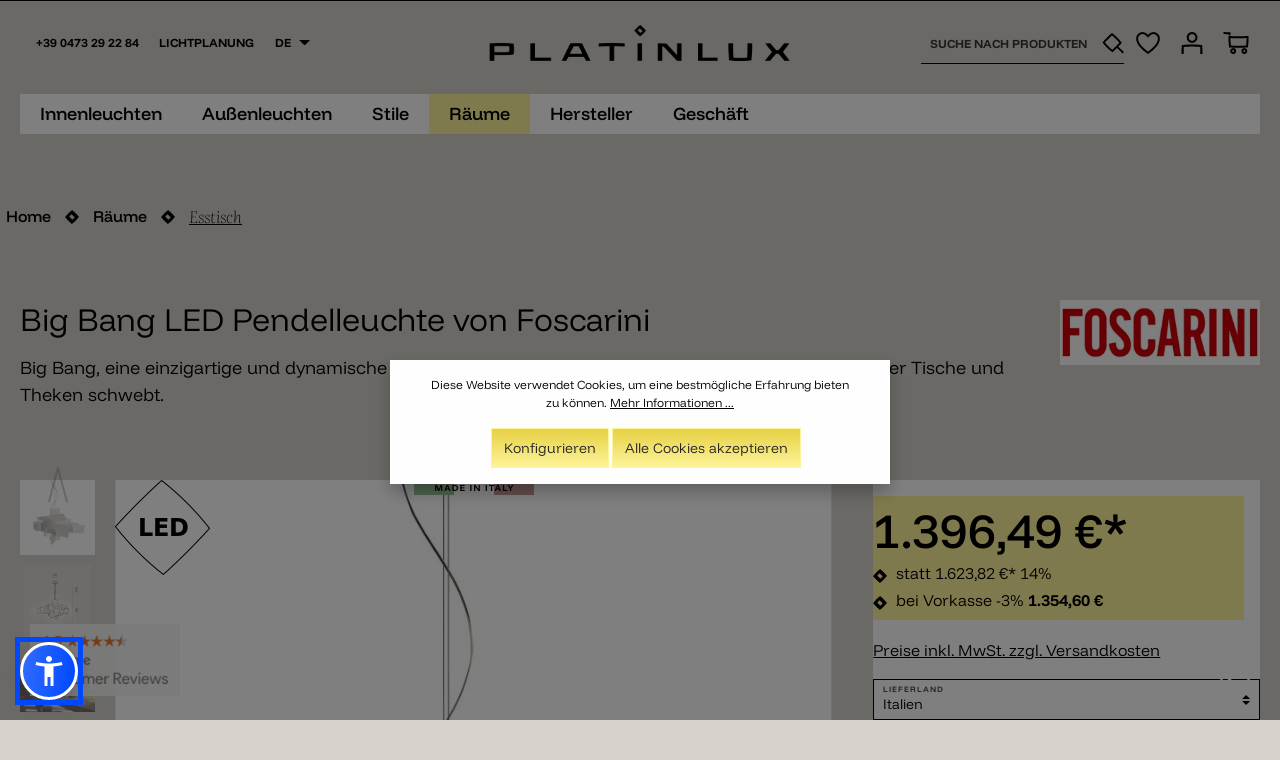

--- FILE ---
content_type: text/html; charset=UTF-8
request_url: https://www.platinlux.com/2049/big-bang-led-pendelleuchte-von-foscarini
body_size: 50602
content:

<!DOCTYPE html>

<html lang="de-DE"
      itemscope="itemscope"
      itemtype="https://schema.org/WebPage">

                            
    <head>
                                            <meta charset="utf-8">
            
                <meta name="viewport"
            content="width=device-width, initial-scale=1.0, user-scalable=no">

                            <meta name="author"
                      content=""/>
                <meta name="robots"
                      content="index,follow"/>
                <meta name="revisit-after"
                      content="15 days"/>
                <meta name="keywords"
                      content="Big Bang, Foscarini, LED, LED Hängelampe Big Bang, Big Bang Pendelleuchte, Big Bang Foscarini;"/>
                <meta name="description"
                      content="LED Hängeleuchte Big Bang von Foscarini
Big Bang, eine dynamische LED Hängelampe von Foscarini, die verzaubert. Beeindruckend und auf den ersten B..."/>
            
                
    
    <meta property="og:type"
          content="product"/>
    <meta property="og:site_name"
          content="Platinlux | Der Online Shop für italienische Designerlampen"/>
    <meta property="og:url"
          content="https://www.platinlux.com/2049/Big-Bang-LED-Pendelleuchte-von-Foscarini"/>
    <meta property="og:title"
          content="Big Bang LED Pendelleuchte von Foscarini"/>

    <meta property="og:description"
          content="LED Hängeleuchte Big Bang von Foscarini
Big Bang, eine dynamische LED Hängelampe von Foscarini, die verzaubert. Beeindruckend und auf den ersten Blick äußerst verwoben schwebt Big Bang über Tische und Theken.
Big Bang, ei..."/>
    <meta property="og:image"
          content="https://www.platinlux.com/media/b8/a9/46/1673786596/4515_0571135bddaf94.jpg"/>

            <meta property="product:brand"
              content="Foscarini"/>
    
            <meta property="product:price"
          content="1396.49"/>
    <meta property="product:price:currency"
          content="EUR"/>
    <meta property="product:product_link"
          content="https://www.platinlux.com/2049/Big-Bang-LED-Pendelleuchte-von-Foscarini"/>

    <meta name="twitter:card"
          content="product"/>
    <meta name="twitter:site"
          content="Platinlux | Der Online Shop für italienische Designerlampen"/>
    <meta name="twitter:title"
          content="Big Bang LED Pendelleuchte von Foscarini"/>
    <meta name="twitter:description"
          content="LED Hängeleuchte Big Bang von Foscarini
Big Bang, eine dynamische LED Hängelampe von Foscarini, die verzaubert. Beeindruckend und auf den ersten Blick äußerst verwoben schwebt Big Bang über Tische und Theken.
Big Bang, ei..."/>
    <meta name="twitter:image"
          content="https://www.platinlux.com/media/b8/a9/46/1673786596/4515_0571135bddaf94.jpg"/>

                                    <meta itemprop="copyrightHolder"
                      content="Platinlux | Der Online Shop für italienische Designerlampen"/>
                <meta itemprop="copyrightYear"
                      content="2014"/>
                <meta itemprop="isFamilyFriendly"
                      content="true"/>
                <meta itemprop="image"
                      content="https://www.platinlux.com/media/8d/ec/75/1765782480/platinlux_new_logo (1).png"/>
            

    

        
    <meta name="mobile-web-app-capable"
        content="yes"/>

    <meta name="apple-mobile-web-app-title"
        content="Platinlux | Der Online Shop für italienische Designerlampen"/>

    <meta name="apple-mobile-web-app-capable"
        content="yes"/>

    <meta name="apple-mobile-web-app-status-bar-style"
        content="black"/>

    <meta name="fragment"
        content="!"/>

    <meta name="apple-mobile-web-app-status-bar-style"
        content="none"/>
    
    <meta name="msapplication-navbutton-color"
        content=""/>

    <meta name="application-name"
        content="Platinlux | Der Online Shop für italienische Designerlampen"/>

    <meta name="msapplication-starturl"
        content="https://www.platinlux.com/detail/bbd62d5a0111403890762c086dd01482"/>
    
    <meta name="msapplication-window"
        content="width=1024;height=768"/>
    
    <meta name="msapplication-TileImage"
        content="https://www.platinlux.com/media/8d/ec/75/1765782480/platinlux_new_logo (1).png"/>
    
    <meta name="msapplication-TileColor"
        content=""/>
    
    <meta name="theme-color"
        content=""/>

                                                

                    <link rel="shortcut icon"
                  href="https://www.platinlux.com/media/1c/dc/90/1765782551/platinlux_logo_favicon.png">
        
                                    <link rel="apple-touch-icon"
                  sizes="180x180"
                  href="https://www.platinlux.com/media/1c/dc/90/1765782551/platinlux_logo_favicon.png">
                    

    <meta name="theme-color" content="#ffffff"/>

                            
            
                
    <link rel="canonical" href="https://www.platinlux.com/2049/Big-Bang-LED-Pendelleuchte-von-Foscarini" />

                    <title itemprop="name">LED Hängeleuchte Big Bang von Foscarini</title>
        
                                                                            <link rel="stylesheet"
                      href="https://www.platinlux.com/theme/ea8376f8992d7a13bd392d121a8ff546/css/all.css?17684638961211812">
                                    

                
                
                        <style data-plugin="zenitStratusCustomCss">.manufacturer-group {
    border-bottom: 1px solid #706A6060;
}

@media only screen and (min-width: 821px)  {
    .cms-element-cbax-manufacturers-listing {
        max-width: 700px;
        width: 700px;
        margin: auto;
    }
}

.mceItemTable {
    border-collapse: separate;
    border-spacing: 1px;
}

.mceItemTable td {
    padding: 5px 10px;
    background: #fff;
    color: #47433d;
    border: 1px solid #fff;
}

.mceItemTable tr:nth-child(2n) td {
    background: #f5f5f5;
}

.impressumTable {
    border-collapse: separate;
    border-spacing: 1px;
}

.impressumTable td {
    padding: 5px 10px;
    background: #fff;
    color: #47433d;
    border: 1px solid #fff;
}

.impressumTable tr:nth-child(2n) td {
    background: #f5f5f5;
}

.impressumTable th {
    color: #fff;
    background: #47433d;
    text-align: center;
    word-break: keep-all;
    padding: 0;
}</style>
            
                        <script>
        window.features = {"V6_5_0_0":false,"v6.5.0.0":false,"PERFORMANCE_TWEAKS":false,"performance.tweaks":false,"FEATURE_NEXT_1797":false,"feature.next.1797":false,"FEATURE_NEXT_16710":false,"feature.next.16710":false,"FEATURE_NEXT_13810":false,"feature.next.13810":false,"FEATURE_NEXT_13250":false,"feature.next.13250":false,"FEATURE_NEXT_17276":false,"feature.next.17276":false,"FEATURE_NEXT_16151":false,"feature.next.16151":false,"FEATURE_NEXT_16155":false,"feature.next.16155":false,"FEATURE_NEXT_19501":false,"feature.next.19501":false,"FEATURE_NEXT_15053":false,"feature.next.15053":false,"FEATURE_NEXT_18215":false,"feature.next.18215":false,"FEATURE_NEXT_15815":false,"feature.next.15815":false,"FEATURE_NEXT_14699":false,"feature.next.14699":false,"FEATURE_NEXT_15707":false,"feature.next.15707":false,"FEATURE_NEXT_14360":false,"feature.next.14360":false,"FEATURE_NEXT_15172":false,"feature.next.15172":false,"FEATURE_NEXT_14001":false,"feature.next.14001":false,"FEATURE_NEXT_7739":false,"feature.next.7739":false,"FEATURE_NEXT_16200":false,"feature.next.16200":false,"FEATURE_NEXT_13410":false,"feature.next.13410":false,"FEATURE_NEXT_15917":false,"feature.next.15917":false,"FEATURE_NEXT_15957":false,"feature.next.15957":false,"FEATURE_NEXT_13601":false,"feature.next.13601":false,"FEATURE_NEXT_16992":false,"feature.next.16992":false,"FEATURE_NEXT_7530":false,"feature.next.7530":false,"FEATURE_NEXT_16824":false,"feature.next.16824":false,"FEATURE_NEXT_16271":false,"feature.next.16271":false,"FEATURE_NEXT_15381":false,"feature.next.15381":false,"FEATURE_NEXT_17275":false,"feature.next.17275":false,"FEATURE_NEXT_17016":false,"feature.next.17016":false,"FEATURE_NEXT_16236":false,"feature.next.16236":false,"FEATURE_NEXT_16640":false,"feature.next.16640":false,"FEATURE_NEXT_17858":false,"feature.next.17858":false,"FEATURE_NEXT_6758":false,"feature.next.6758":false,"FEATURE_NEXT_19048":false,"feature.next.19048":false,"FEATURE_NEXT_19822":false,"feature.next.19822":false,"FEATURE_NEXT_18129":false,"feature.next.18129":false,"FEATURE_NEXT_19163":false,"feature.next.19163":false,"FEATURE_NEXT_18187":false,"feature.next.18187":false,"FEATURE_NEXT_17978":false,"feature.next.17978":false,"FEATURE_NEXT_11634":false,"feature.next.11634":false,"FEATURE_NEXT_21547":false,"feature.next.21547":false,"FEATURE_NEXT_22900":false,"feature.next.22900":false,"FEATURE_SWAGCMSEXTENSIONS_1":true,"feature.swagcmsextensions.1":true,"FEATURE_SWAGCMSEXTENSIONS_2":true,"feature.swagcmsextensions.2":true,"FEATURE_SWAGCMSEXTENSIONS_8":true,"feature.swagcmsextensions.8":true,"FEATURE_SWAGCMSEXTENSIONS_63":true,"feature.swagcmsextensions.63":true};
    </script>
        
                                                            

                
                
                            
                            
                            
                                                        
                                                                                                                                                                
                                        


    
                                            <script                     type="text/javascript">
                window.ga4CustomUrl = '';
            </script>
            
                                                                                        
    
                                                                                                <script                         type="text/javascript">
                    window.ga4RemarketingEnabled = false;
                    window.googleAnalyticsEnabled = false;
                    window.googleAdsEnabled = false;
                    window.ga4AdvancedAdsEnabled = false;
                    window.ga4Enabled = false;
                    window.googleTagEnabled = false;


                                        window.ga4CookieConfig = 'keine';
                    
                                        window.ga4cookieListener = false;
                                                            window.generateLeadValue = '1';
                                        window.ga4Currency = 'EUR';
                                        window.transationIdMethod = "hashedOrderId";
                                                            window.phoneNumberMethod = "hashedPhoneNumber";
                                    </script>
                                                            <script                             type="text/javascript">
                        window.ga4TagId = 'GTM-TJCFL7V';
                        window.dataLayer = window.dataLayer || [];
                        window.googleTagEnabled = true;
                        window.ga4Enabled = true;
                        window.ga4controllerName = 'product';
                        window.ga4controllerAction = 'index';
                        window.ga4activeNavigationId = '0a9ac893d19941e99fd3353e4c1b2323';
                        window.ga4activeNavigationName = 'Esstisch';
                        window.ga4affiliation = 'Platinlux | Der Online Shop für italienische Designerlampen';
                        window.ga4salesChannelName = 'Platinlux | Der Online Shop für italienische Designerlampen';
                        window.ga4salesChannelId = '346ac78dc407417596c2aaf1557a5f1f';
                                                window.ga4enableUserId = true;
                                                                        window.ga4upCoupon = false;
                                                                        window.ga4gpCoupon = false;
                        

                    </script>
                                                                            <script                             type="text/javascript">
                        window.googleAnalyticsEnabled = true;
                    </script>
                                    

                                    <script                         type="text/javascript">
                    window.ga4UserLoggedIn = false;
                    if (localStorage.getItem("loginSent")) localStorage.removeItem("loginSent")
                </script>
            
                            <script                         type="text/javascript">
                                        window.ga4RemarketingEnabled = true;
                                        window.googleAdsEnabled = true;
                                        window.ga4AdvancedAdsEnabled = true;
                                                            window.adsValueNetto = false;
                                                            window.transationIdMethod = "hashedOrderId";
                                    </script>

                                                        <script                     type="text/javascript">
                if (window.googleAdsEnabled !== true && window.googleAnalyticsEnabled !== true) {
                    window.ga4Enabled = false;
                }
            </script>
            
                
                        <script                     type="text/javascript">
                window.ga4Product = {};
            </script>
                                                    
                                
                                                    
                                                                        
                
                                                                                                                                                                                        
                                                    
                                                    
                                    <script                             type="text/javascript">
                        window.ga4Product['bbd62d5a0111403890762c086dd01482'] = {
                            item_brand: 'Foscarini',
                            item_name: 'Big Bang LED Pendelleuchte von Foscarini',
                            item_id: 'F1 FN151007L_10',
                            currency: 'EUR',
                            item_variant: 'Dimmbar nein - Farbe Weiß - Kabellänge Standard ',
                            price: '1396.49',
                            extra: {
                                minPurchase: '1',
                                shopware_id: 'bbd62d5a0111403890762c086dd01482',
                                realPrice: '1623.82',
                                item_startPrice: '1396.49',
                                item_hasGraduatedPrice: '',
                                taxRate: '22',
                                cheapest: '1396.49',
                            }
                        };
                                                    window.ga4Product['bbd62d5a0111403890762c086dd01482']['item_list_id'] = 'product';
                            window.ga4Product['bbd62d5a0111403890762c086dd01482']['item_list_name'] = 'product';
                                                                                                                                                                            window.ga4Product['bbd62d5a0111403890762c086dd01482']['item_category'] = 'Esstisch';
                                                                                                                                                                window.ga4Product['bbd62d5a0111403890762c086dd01482']['item_category2'] = 'Wohnzimmer';
                                                                                                                                                                window.ga4Product['bbd62d5a0111403890762c086dd01482']['item_category3'] = 'Hängeleuchten';
                                                                                                                                                                window.ga4Product['bbd62d5a0111403890762c086dd01482']['item_category4'] = 'Alle Pendelleuchten';
                                                                                                                                                                window.ga4Product['bbd62d5a0111403890762c086dd01482']['item_category5'] = 'Hotelzimmer';
                                                                                                                                        </script>
                                            
                                
                                                    
                                                                        
                
                
                                                    
                                                    
                                    <script                             type="text/javascript">
                        window.ga4Product['819c635ae7044c3d8c0d4c33c5258749'] = {
                            item_brand: 'Foscarini',
                            item_name: 'Designerwandleuchte Big Bang von Foscarini',
                            item_id: 'F1 FN151005_10M',
                            currency: 'EUR',
                            item_variant: '',
                            price: '566.57',
                            extra: {
                                minPurchase: '1',
                                shopware_id: '819c635ae7044c3d8c0d4c33c5258749',
                                realPrice: '658.8',
                                item_startPrice: '566.57',
                                item_hasGraduatedPrice: '',
                                taxRate: '22',
                                cheapest: '566.57',
                            }
                        };
                                                    window.ga4Product['819c635ae7044c3d8c0d4c33c5258749']['item_list_id'] = 'product';
                            window.ga4Product['819c635ae7044c3d8c0d4c33c5258749']['item_list_name'] = 'product';
                                                                                                                                                                            window.ga4Product['819c635ae7044c3d8c0d4c33c5258749']['item_category'] = 'Wohnzimmer';
                                                                                                                                                                window.ga4Product['819c635ae7044c3d8c0d4c33c5258749']['item_category2'] = 'Schlafzimmer';
                                                                                                                                                                window.ga4Product['819c635ae7044c3d8c0d4c33c5258749']['item_category3'] = 'Deckenleuchten';
                                                                                                                                                                window.ga4Product['819c635ae7044c3d8c0d4c33c5258749']['item_category4'] = 'Wandleuchten';
                                                                                                                                                                window.ga4Product['819c635ae7044c3d8c0d4c33c5258749']['item_category5'] = 'Deckenleuchten Made in Italy';
                                                                                                                                                                window.ga4Product['819c635ae7044c3d8c0d4c33c5258749']['item_category6'] = 'Stile';
                                                                                                                                        </script>
                                            
                                
                                                    
                                                                        
                
                
                                                    
                                                    
                                    <script                             type="text/javascript">
                        window.ga4Product['91d95e6c31bc4e51863b9e8dae65bf0f'] = {
                            item_brand: 'Artemide',
                            item_name: 'Pirce LED von Artemide',
                            item_id: 'A1 1254W10AM',
                            currency: 'EUR',
                            item_variant: '',
                            price: '1241',
                            extra: {
                                minPurchase: '1',
                                shopware_id: '91d95e6c31bc4e51863b9e8dae65bf0f',
                                realPrice: '1460',
                                item_startPrice: '1241',
                                item_hasGraduatedPrice: '',
                                taxRate: '22',
                                cheapest: '1241',
                            }
                        };
                                                    window.ga4Product['91d95e6c31bc4e51863b9e8dae65bf0f']['item_list_id'] = 'product';
                            window.ga4Product['91d95e6c31bc4e51863b9e8dae65bf0f']['item_list_name'] = 'product';
                                                                                                                                                                            window.ga4Product['91d95e6c31bc4e51863b9e8dae65bf0f']['item_category'] = 'Esstisch';
                                                                                                                                                                window.ga4Product['91d95e6c31bc4e51863b9e8dae65bf0f']['item_category2'] = 'Wohnzimmer';
                                                                                                                                                                window.ga4Product['91d95e6c31bc4e51863b9e8dae65bf0f']['item_category3'] = 'Hängeleuchten';
                                                                                                                                                                window.ga4Product['91d95e6c31bc4e51863b9e8dae65bf0f']['item_category4'] = 'Alle Pendelleuchten';
                                                                                                                                                                window.ga4Product['91d95e6c31bc4e51863b9e8dae65bf0f']['item_category5'] = 'Schlafzimmer';
                                                                                                                                                                window.ga4Product['91d95e6c31bc4e51863b9e8dae65bf0f']['item_category6'] = 'Stile';
                                                                                                                                                                window.ga4Product['91d95e6c31bc4e51863b9e8dae65bf0f']['item_category7'] = 'Stubenbeleuchtung';
                                                                                                                                                                window.ga4Product['91d95e6c31bc4e51863b9e8dae65bf0f']['item_category8'] = 'LP Leuchten';
                                                                                                                                                                window.ga4Product['91d95e6c31bc4e51863b9e8dae65bf0f']['item_category9'] = 'Artemide Pirce';
                                                                                                                                                                window.ga4Product['91d95e6c31bc4e51863b9e8dae65bf0f']['item_category10'] = 'Design-Klassiker';
                                                                                                                                                                window.ga4Product['91d95e6c31bc4e51863b9e8dae65bf0f']['item_category11'] = 'LED-Pendelleuchten';
                                                                                                                                        </script>
                                            
                                
                                                    
                                                                        
                
                
                                                    
                                                    
                                    <script                             type="text/javascript">
                        window.ga4Product['dca0f1c121a146a9bd63d771e2cbdcfa'] = {
                            item_brand: 'Foscarini',
                            item_name: 'Designerlampe Pendelleuchte Big Bang von Foscarini',
                            item_id: 'F1 FN151007_10M',
                            currency: 'EUR',
                            item_variant: '',
                            price: '838.31',
                            extra: {
                                minPurchase: '1',
                                shopware_id: 'dca0f1c121a146a9bd63d771e2cbdcfa',
                                realPrice: '974.78',
                                item_startPrice: '838.31',
                                item_hasGraduatedPrice: '',
                                taxRate: '22',
                                cheapest: '838.31',
                            }
                        };
                                                    window.ga4Product['dca0f1c121a146a9bd63d771e2cbdcfa']['item_list_id'] = 'product';
                            window.ga4Product['dca0f1c121a146a9bd63d771e2cbdcfa']['item_list_name'] = 'product';
                                                                                                                                                                            window.ga4Product['dca0f1c121a146a9bd63d771e2cbdcfa']['item_category'] = 'Esstisch';
                                                                                                                                                                window.ga4Product['dca0f1c121a146a9bd63d771e2cbdcfa']['item_category2'] = 'Wohnzimmer';
                                                                                                                                                                window.ga4Product['dca0f1c121a146a9bd63d771e2cbdcfa']['item_category3'] = 'Hängeleuchten';
                                                                                                                                                                window.ga4Product['dca0f1c121a146a9bd63d771e2cbdcfa']['item_category4'] = 'Alle Pendelleuchten';
                                                                                                                                                                window.ga4Product['dca0f1c121a146a9bd63d771e2cbdcfa']['item_category5'] = 'Stile';
                                                                                                                                                                window.ga4Product['dca0f1c121a146a9bd63d771e2cbdcfa']['item_category6'] = 'Design-Klassiker';
                                                                                                                                                                window.ga4Product['dca0f1c121a146a9bd63d771e2cbdcfa']['item_category7'] = 'Pendelleuchten Made in Italy';
                                                                                                                                                                window.ga4Product['dca0f1c121a146a9bd63d771e2cbdcfa']['item_category8'] = 'Designerleuchten';
                                                                                                                                                                window.ga4Product['dca0f1c121a146a9bd63d771e2cbdcfa']['item_category9'] = 'Räume';
                                                                                                                                                                window.ga4Product['dca0f1c121a146a9bd63d771e2cbdcfa']['item_category10'] = 'Designer Pendelleuchten';
                                                                                                                                                                window.ga4Product['dca0f1c121a146a9bd63d771e2cbdcfa']['item_category11'] = 'Pendelleuchten Esstisch';
                                                                                                                                        </script>
                                            
                                
                                                    
                                                                        
                
                
                                                    
                                                    
                                    <script                             type="text/javascript">
                        window.ga4Product['fabfed84399c4394b24f647481401675'] = {
                            item_brand: 'Foscarini',
                            item_name: 'Designerlampe Pendelleuchte Big Bang XL von Foscarini',
                            item_id: 'F1 FN1510072L_10M',
                            currency: 'EUR',
                            item_variant: '',
                            price: '4577.66',
                            extra: {
                                minPurchase: '1',
                                shopware_id: 'fabfed84399c4394b24f647481401675',
                                realPrice: '5322.86',
                                item_startPrice: '4577.66',
                                item_hasGraduatedPrice: '',
                                taxRate: '22',
                                cheapest: '4577.66',
                            }
                        };
                                                    window.ga4Product['fabfed84399c4394b24f647481401675']['item_list_id'] = 'product';
                            window.ga4Product['fabfed84399c4394b24f647481401675']['item_list_name'] = 'product';
                                                                                                                                                                            window.ga4Product['fabfed84399c4394b24f647481401675']['item_category'] = 'Esstisch';
                                                                                                                                                                window.ga4Product['fabfed84399c4394b24f647481401675']['item_category2'] = 'Wohnzimmer';
                                                                                                                                                                window.ga4Product['fabfed84399c4394b24f647481401675']['item_category3'] = 'Hängeleuchten';
                                                                                                                                                                window.ga4Product['fabfed84399c4394b24f647481401675']['item_category4'] = 'Alle Pendelleuchten';
                                                                                                                                                                window.ga4Product['fabfed84399c4394b24f647481401675']['item_category5'] = 'Stile';
                                                                                                                                                                window.ga4Product['fabfed84399c4394b24f647481401675']['item_category6'] = 'Design-Klassiker';
                                                                                                                                                                window.ga4Product['fabfed84399c4394b24f647481401675']['item_category7'] = 'Pendelleuchten Made in Italy';
                                                                                                                                                                window.ga4Product['fabfed84399c4394b24f647481401675']['item_category8'] = 'Designerleuchten';
                                                                                                                                                                window.ga4Product['fabfed84399c4394b24f647481401675']['item_category9'] = 'Räume';
                                                                                                                                                                window.ga4Product['fabfed84399c4394b24f647481401675']['item_category10'] = 'Designer Pendelleuchten';
                                                                                                                                                                window.ga4Product['fabfed84399c4394b24f647481401675']['item_category11'] = 'Pendelleuchten Esstisch';
                                                                                                                                                                window.ga4Product['fabfed84399c4394b24f647481401675']['item_category12'] = 'Retro';
                                                                                                                                                                window.ga4Product['fabfed84399c4394b24f647481401675']['item_category13'] = 'Made in Italy';
                                                                                                                                                                window.ga4Product['fabfed84399c4394b24f647481401675']['item_category14'] = 'Dimmbare Pendelleuchten';
                                                                                                                                                                window.ga4Product['fabfed84399c4394b24f647481401675']['item_category15'] = 'Pendelleuchten Wohnzimmer';
                                                                                                                                                                window.ga4Product['fabfed84399c4394b24f647481401675']['item_category16'] = 'Platinlux | Der Online Shop für italienische Designerlampen';
                                                                                                                                        </script>
                                        
    
            
                            
    

                            
            
                
                                    <script>
                    window.useDefaultCookieConsent = true;
                </script>
                    
            </head>

        
         <body class="is-ctl-product is-act-index has-lbl-floating is-flyout-fullscreen is-mn-offcanvas-md is-srch-default is-tb-expandable is-lo-full-width-boxed">

    
        
        
    
                <noscript class="noscript-main">
                
    <div role="alert"
         class="alert alert-info alert-has-icon">
                                                                
                
            
                
    <span class="icon icon-info">
                        <svg xmlns="http://www.w3.org/2000/svg" xmlns:xlink="http://www.w3.org/1999/xlink" width="24" height="24" viewBox="0 0 24 24"><defs><path d="M12 7c.5523 0 1 .4477 1 1s-.4477 1-1 1-1-.4477-1-1 .4477-1 1-1zm1 9c0 .5523-.4477 1-1 1s-1-.4477-1-1v-5c0-.5523.4477-1 1-1s1 .4477 1 1v5zm11-4c0 6.6274-5.3726 12-12 12S0 18.6274 0 12 5.3726 0 12 0s12 5.3726 12 12zM12 2C6.4772 2 2 6.4772 2 12s4.4772 10 10 10 10-4.4772 10-10S17.5228 2 12 2z" id="icons-default-info" /></defs><use xlink:href="#icons-default-info" fill="#758CA3" fill-rule="evenodd" /></svg>
        </span>



                                    
                    <div class="alert-content-container">
                                                    
                                    <div class="alert-content">
                                                    Um unseren Shop in vollem Umfang nutzen zu können, empfehlen wir Ihnen Javascript in Ihrem Browser zu aktivieren.
                                            </div>
                
                                                                </div>
            </div>
            </noscript>
        


                
    <div class="page-wrapper"
         data-zen-theme-scripts-options="{&quot;hasTooltips&quot;:true,&quot;tooltipPlacement&quot;:&quot;left&quot;}">

                                
                                                                                                                                                                                                                                                                    
                                                                
                                            
                        
                                                            
                                    
                        
                                    
                                                
            <header class="header-main header-two-line header-multi-line-mobile header-logo-center"
                    data-sticky="true"
                    data-zen-sticky-header-options="{&quot;viewports&quot;:[&quot;XS&quot;,&quot;SM&quot;,&quot;MD&quot;,&quot;LG&quot;,&quot;XL&quot;],&quot;scrollOffset&quot;:&quot;&quot;,&quot;autoHide&quot;:true}">
                <div class="header-inner">
                                                                
                                    
            <div class="nav-header ">
            <div class="container">
                <div class="header-row row header-gutters align-items-center ">
                                                <div class="header-logo-col col-12 col-lg-4 pos-lg-center order-1 order-lg-2">
                                <div class="header-logo-main">
                    <a class="header-logo-main-link"
               href="/"
               title="Zur Startseite wechseln">
                                    <picture class="header-logo-picture">
                                                                                
                                                                            
                                                                                    <img src="https://www.platinlux.com/media/8d/ec/75/1765782480/platinlux_new_logo%20%281%29.png"
                                     alt="Zur Startseite wechseln"
                                     class="img-fluid header-logo-main-img"/>
                                                                        </picture>
                            </a>
            </div>
                        </div>
                    
            <div class="header-lichtplanung-col d-none d-lg-flex col-lg-2 col-xl-1 order-lg-2">
            <a href="https://yourlight.platinlux.com/">Lichtplanung</a>
        </div>
        <div class="header-phone-col d-none d-xl-flex col-xl-auto order-xl-1">
                <div class="header-phone-main phonebig">
                    +39 0473 29 22 84
        
                    <div class="phonetooltip">
                <div class="phonetooltip-inner">
                    <p>Gerne beraten wir Sie und helfen Ihnen bei der Auswahl Ihrer Wunschbeleuchtung.</p><p>Montag–Freitag 9:00–12:30 und 14:00–18:00 Uhr<br>Samstags: 9:00–12:30</p><p><b>+39 0473 29 22 84</b><br>(Die Null der Ortsvorwahl muss gewählt werden)</p>
                </div>
            </div>
            </div>
        </div>
    
                    
                                                                        <div class="header-top-bar-col d-none d-lg-flex col-auto order-lg-4 ml-lg-0">
                                <div class="row no-gutters">
                                                                                            
            <div class="top-bar-nav-item top-bar-language">
                            <form method="post"
                      action="/checkout/language"
                      class="language-form"
                      data-form-auto-submit="true">

                                                                <input type="hidden" name="_csrf_token" value="ce79f675cb6d70d004f3f95354.2ejbwAdWOxuqEnhQwcFTx3cIg_btgCSWeWclnxd6Ea4.kYy1mVIjWUzPIVU_iI0VqBZf676k12rYFj5iyHEocs-eub6yUxRSY95xNQ">
                    
                        
                
                
<div class="languages-menu dropdown">
    <button class="btn dropdown-toggle top-bar-nav-btn"
            type="button"
            id="languagesDropdown-top-bar"
                data-toggle="dropdown"
                aria-haspopup="true"
                aria-expanded="false">

                                        <span class="top-bar-nav-text">de</span>
                    </button>
                    <div class="top-bar-list dropdown-menu dropdown-menu-right"
                 aria-labelledby="languagesDropdown-top-bar">
                                    <div class="top-bar-list-item dropdown-item item-checked"
                         title="">

                                                                                                                                        
                            <label class="top-bar-list-label"
                                   for="top-bar-2fbb5fe2e29a4d70aa5854ce7ce3e20b">
                                <input id="top-bar-2fbb5fe2e29a4d70aa5854ce7ce3e20b"
                                       class="top-bar-list-radio"
                                       value="2fbb5fe2e29a4d70aa5854ce7ce3e20b"
                                       name="languageId"
                                       type="radio"
                                     checked>

                                
                                                                    de
                                                            </label>
                                            </div>
                                    <div class="top-bar-list-item dropdown-item"
                         title="">

                                                                                                                                        
                            <label class="top-bar-list-label"
                                   for="top-bar-f6f7dfda6c0042deaadf992f70750b9b">
                                <input id="top-bar-f6f7dfda6c0042deaadf992f70750b9b"
                                       class="top-bar-list-radio"
                                       value="f6f7dfda6c0042deaadf992f70750b9b"
                                       name="languageId"
                                       type="radio"
                                    >

                                
                                                                    en
                                                            </label>
                                            </div>
                                    <div class="top-bar-list-item dropdown-item"
                         title="">

                                                                                                                                        
                            <label class="top-bar-list-label"
                                   for="top-bar-f981ef0fbc64470da38e81b69efbcbf4">
                                <input id="top-bar-f981ef0fbc64470da38e81b69efbcbf4"
                                       class="top-bar-list-radio"
                                       value="f981ef0fbc64470da38e81b69efbcbf4"
                                       name="languageId"
                                       type="radio"
                                    >

                                
                                                                    it
                                                            </label>
                                            </div>
                            </div>
            </div>

    <input name="redirectTo" type="hidden" value="frontend.detail.page"/>

            <input name="redirectParameters[productId]" type="hidden" value="bbd62d5a0111403890762c086dd01482">
                    </form>
                    </div>
                                        
                                                                                            
                                        
                                                                            
                
                                                                        </div>
                            </div>
                                            
                                            <div class="header-menu-button col-auto d-lg-none order-2">
                                                            <button class="btn nav-main-toggle-btn header-actions-btn"
                                        type="button"
                                        data-offcanvas-menu="true"
                                        aria-label="Menü">
                                                                                    
                
            
                                                
    <span class="icon icon-stack">
                        <svg xmlns="http://www.w3.org/2000/svg" xmlns:xlink="http://www.w3.org/1999/xlink" version="1.1" width="32" height="32" viewBox="0 0 32 32"><defs><path d="M28 15.333h-24c-0.8 0-1.333 0.533-1.333 1.333s0.533 1.333 1.333 1.333h24c0.8 0 1.333-0.533 1.333-1.333s-0.533-1.333-1.333-1.333zM4 10h24c0.8 0 1.333-0.533 1.333-1.333s-0.533-1.333-1.333-1.333h-24c-0.8 0-1.333 0.533-1.333 1.333s0.533 1.333 1.333 1.333zM28 23.333h-24c-0.8 0-1.333 0.533-1.333 1.333s0.533 1.333 1.333 1.333h24c0.8 0 1.333-0.533 1.333-1.333s-0.533-1.333-1.333-1.333z" id="icons-feather-stack" /></defs><use xlink:href="#icons-feather-stack" fill-rule="evenodd" /></svg>
        </span>



                                                                    </button>
                                                    </div>
                    
                                                                        <div class="header-search-col col-12 col-sm-auto d-lg-flex col-lg-2 order-4 order-sm-2 order-md-3 order-lg-5 ml-auto">

                                
                                
                <div class="collapse"
         id="searchCollapse">
        <div class="header-search">
            <form action="/search"
                  method="get"
                  data-search-form="true"
                  data-search-widget-options='{&quot;searchWidgetMinChars&quot;:2}'
                  data-url="/suggest?search="
                  class="header-search-form">
                                                            <div class="input-group">
                                                    <input type="search"
                                   name="search"
                                   class="form-control header-search-input"
                                   autocomplete="off"
                                   autocapitalize="off"
                                   placeholder="Suche nach Produkten"
                                   aria-label="Suche nach Produkten"
                                   value=""
                            >
                        
                                                                                                                <div class="input-group-append">
                                    <button type="submit"
                                            class="btn header-search-btn"
                                            aria-label="Suchen">
                                        <span class="header-search-icon">
                                                    
                                                
            
    
    <span class="icon icon-search">
                        <svg xmlns="http://www.w3.org/2000/svg" width="23.125" height="22.132" viewBox="0 0 23.125 22.132"><path d="M10.059 0.893 C 7.705 2.926,2.870 7.750,0.934 9.997 L 0.506 10.494 0.723 10.768 C 2.482 12.995,3.631 14.298,5.361 16.029 C 6.826 17.494,8.194 18.717,9.866 20.054 C 10.364 20.453,10.802 20.796,10.838 20.816 C 10.890 20.844,10.991 20.775,11.335 20.478 C 12.153 19.771,13.617 18.397,15.032 17.009 L 15.746 16.309 18.732 19.215 L 21.718 22.121 22.424 21.404 L 23.131 20.686 22.702 20.277 C 22.467 20.052,21.124 18.750,19.718 17.382 L 17.162 14.897 17.436 14.603 C 17.587 14.441,18.119 13.877,18.620 13.350 C 20.147 11.742,20.877 10.905,20.827 10.822 C 20.747 10.687,19.370 8.995,18.830 8.366 C 17.111 6.364,15.106 4.358,13.107 2.639 C 12.285 1.932,10.555 0.539,10.503 0.541 C 10.481 0.542,10.282 0.700,10.059 0.893 M10.862 3.362 C 13.004 5.099,15.473 7.518,17.391 9.760 C 17.676 10.093,17.989 10.467,18.086 10.590 L 18.262 10.815 17.816 11.295 C 16.040 13.206,13.542 15.712,11.546 17.583 L 10.818 18.266 10.506 18.008 C 7.926 15.876,5.205 13.156,3.338 10.840 L 3.113 10.560 3.278 10.377 C 4.272 9.276,6.694 6.801,8.108 5.441 C 9.484 4.119,10.532 3.125,10.554 3.123 C 10.561 3.122,10.700 3.230,10.862 3.362 " fill="black" stroke="none" fill-rule="evenodd"></path></svg>
        </span>



                                        </span>
                                    </button>
                                </div>
                                                                        </div>
                
                                </form>
        </div>
    </div>

                                </div>
                                            
                                            <div class="header-actions-col col-auto order-3 order-md-4 ml-auto ml-sm-0 order-lg-6">
                            <div class="row no-gutters justify-content-end">
                                                                    <div class="col-auto d-sm-none">
                                        <div class="search-toggle">
                                            <button class="btn header-actions-btn search-toggle-btn js-search-toggle-btn collapsed"
                                                    type="button"
                                                                                                            data-toggle="collapse"
                                                        data-target="#searchCollapse"
                                                        aria-expanded="false"
                                                        aria-controls="searchCollapse"
                                                                                                        aria-label="Suchen">
                                                        
                                                
            
    
    <span class="icon icon-search">
                        <svg xmlns="http://www.w3.org/2000/svg" width="23.125" height="22.132" viewBox="0 0 23.125 22.132"><path d="M10.059 0.893 C 7.705 2.926,2.870 7.750,0.934 9.997 L 0.506 10.494 0.723 10.768 C 2.482 12.995,3.631 14.298,5.361 16.029 C 6.826 17.494,8.194 18.717,9.866 20.054 C 10.364 20.453,10.802 20.796,10.838 20.816 C 10.890 20.844,10.991 20.775,11.335 20.478 C 12.153 19.771,13.617 18.397,15.032 17.009 L 15.746 16.309 18.732 19.215 L 21.718 22.121 22.424 21.404 L 23.131 20.686 22.702 20.277 C 22.467 20.052,21.124 18.750,19.718 17.382 L 17.162 14.897 17.436 14.603 C 17.587 14.441,18.119 13.877,18.620 13.350 C 20.147 11.742,20.877 10.905,20.827 10.822 C 20.747 10.687,19.370 8.995,18.830 8.366 C 17.111 6.364,15.106 4.358,13.107 2.639 C 12.285 1.932,10.555 0.539,10.503 0.541 C 10.481 0.542,10.282 0.700,10.059 0.893 M10.862 3.362 C 13.004 5.099,15.473 7.518,17.391 9.760 C 17.676 10.093,17.989 10.467,18.086 10.590 L 18.262 10.815 17.816 11.295 C 16.040 13.206,13.542 15.712,11.546 17.583 L 10.818 18.266 10.506 18.008 C 7.926 15.876,5.205 13.156,3.338 10.840 L 3.113 10.560 3.278 10.377 C 4.272 9.276,6.694 6.801,8.108 5.441 C 9.484 4.119,10.532 3.125,10.554 3.123 C 10.561 3.122,10.700 3.230,10.862 3.362 " fill="black" stroke="none" fill-rule="evenodd"></path></svg>
        </span>



                                                        
                
            
                                                
    <span class="icon icon-x icon-search-close d-none">
                        <svg xmlns="http://www.w3.org/2000/svg" xmlns:xlink="http://www.w3.org/1999/xlink" version="1.1" width="32" height="32" viewBox="0 0 32 32"><defs><path d="M17.867 16.667l7.067-7.067c0.533-0.533 0.533-1.333 0-1.867s-1.333-0.533-1.867 0l-7.067 7.067-7.067-7.067c-0.533-0.533-1.333-0.533-1.867 0s-0.533 1.333 0 1.867l7.067 7.067-7.067 7.067c-0.533 0.533-0.533 1.333 0 1.867 0.267 0.267 0.533 0.4 0.933 0.4s0.667-0.133 0.933-0.4l7.067-7.067 7.067 7.067c0.267 0.267 0.667 0.4 0.933 0.4s0.667-0.133 0.933-0.4c0.533-0.533 0.533-1.333 0-1.867l-7.067-7.067z" id="icons-feather-x" /></defs><use xlink:href="#icons-feather-x" fill-rule="evenodd" /></svg>
        </span>



                                            </button>
                                        </div>
                                    </div>
                                
                                                                                                            <div class="col-auto">
                                            <div class="header-wishlist">
                                                <a class="btn header-wishlist-btn header-actions-btn"
                                                   href="/wishlist"
                                                   title="Merkzettel"
                                                   aria-label="Merkzettel">
                                                        
            <span class="header-wishlist-icon">
                    
                                                
            
    
    <span class="icon icon-heart">
                        <svg xmlns="http://www.w3.org/2000/svg" width="24" height="22.197" viewBox="0 0 24 22.197">
  <path id="Tracciato_135" data-name="Tracciato 135" d="M17.434,1C14.771,1,12,4.164,12,4.164S9.229,1,6.566,1A5.732,5.732,0,0,0,1,6.884C1,13.744,12,21,12,21S23,13.784,23,6.884A5.732,5.732,0,0,0,17.434,1Z" fill="none" stroke="#000" stroke-miterlimit="10" stroke-width="2"/>
</svg>
        </span>



        </span>
    
        
    
    <span class="badge badge-primary header-wishlist-badge"
          id="wishlist-basket"
          data-wishlist-storage="true"
          data-wishlist-storage-options="{&quot;listPath&quot;:&quot;\/wishlist\/list&quot;,&quot;mergePath&quot;:&quot;\/wishlist\/merge&quot;,&quot;tokenMergePath&quot;:&quot;0bf11229d0023b15f8d941ed473.mpUH3c9vrsrQhaMkylU0OYhaIqI8BLHEyvIBQ7uiE5M.8v1O77UO-YeU0etTuW1-ac04EPBrUoKGqbMzCuT4cOXW4zSPpQTdobH1mw&quot;,&quot;pageletPath&quot;:&quot;\/wishlist\/merge\/pagelet&quot;,&quot;tokenPageletPath&quot;:&quot;042a85fddb3362cb.z7YMal0hiZLn58aLOEmsCJonCddWgcTONsCS39kX6QY.jcFjJmR24eqEq4fKeijdO_wWbOAEzrOeBLLisrUi3zKW31g_KU_t2ImOjw&quot;}"
          data-wishlist-widget="true"
          data-wishlist-widget-options="{&quot;showCounter&quot;:true}"
    ></span>
                                                </a>
                                            </div>
                                        </div>
                                                                    
                                                                    <div class="col-auto">
                                        <div class="account-menu">
                                                <div class="dropdown">
                    <button class="btn account-menu-btn header-actions-btn"
                    type="button"
                    id="accountWidget"
                    data-offcanvas-account-menu="true"
                    data-toggle="dropdown"
                    aria-haspopup="true"
                    aria-expanded="false"
                    aria-label="Mein Konto"
                    title="Mein Konto">
                        
                                                
            
    
    <span class="icon icon-avatar">
                        <svg xmlns="http://www.w3.org/2000/svg" width="20" height="21.002" viewBox="0 0 20 21.002">
  <g id="Raggruppa_153" data-name="Raggruppa 153" transform="translate(-1179.694 69.181)">
    <path id="Tracciato_143" data-name="Tracciato 143" d="M.5,15.359c0-1.626.081-5.981.227-7.626a81.874,81.874,0,0,1,17.548-.008c.144,1.646.225,6,.225,7.627" transform="translate(1180.194 -63.54)" fill="none" stroke="#000" stroke-miterlimit="10" stroke-width="2"/>
    <path id="Tracciato_144" data-name="Tracciato 144" d="M11.175,4.714a4.161,4.161,0,1,1-8.321,0,4.161,4.161,0,1,1,8.321,0Z" transform="translate(1182.76 -68.681)" fill="none" stroke="#000" stroke-miterlimit="10" stroke-width="2"/>
  </g>
</svg>

        </span>



            </button>
        
            <div class="dropdown-menu dropdown-menu-right account-menu-dropdown shadow js-account-menu-dropdown"
         aria-labelledby="accountWidget">
        

        
                                                        <button class="btn btn-light offcanvas-close js-offcanvas-close btn-block sticky-top">
                                                            
                
            
                                                
    <span class="icon icon-x icon-sm">
                        <svg xmlns="http://www.w3.org/2000/svg" xmlns:xlink="http://www.w3.org/1999/xlink" version="1.1" width="32" height="32" viewBox="0 0 32 32"><defs><path d="M17.867 16.667l7.067-7.067c0.533-0.533 0.533-1.333 0-1.867s-1.333-0.533-1.867 0l-7.067 7.067-7.067-7.067c-0.533-0.533-1.333-0.533-1.867 0s-0.533 1.333 0 1.867l7.067 7.067-7.067 7.067c-0.533 0.533-0.533 1.333 0 1.867 0.267 0.267 0.533 0.4 0.933 0.4s0.667-0.133 0.933-0.4l7.067-7.067 7.067 7.067c0.267 0.267 0.667 0.4 0.933 0.4s0.667-0.133 0.933-0.4c0.533-0.533 0.533-1.333 0-1.867l-7.067-7.067z" id="icons-feather-x" /></defs><use xlink:href="#icons-feather-x" fill-rule="evenodd" /></svg>
        </span>



                        
                                                    Menü schließen
                                            </button>
                
    
                    <div class="offcanvas-content-container">
                <div class="account-menu">
                                    <div class="dropdown-header account-menu-header">
                    Mein Konto
                </div>
                    
                                    <div class="account-menu-login">
                    <a href="/account/login"
                       title="Anmelden"
                       class="btn btn-primary account-menu-login-button">
                        Anmelden
                    </a>

                    <div class="account-menu-register">
                        oder <a href="/account/login"
                                                            title="registrieren">registrieren</a>
                    </div>
                </div>
                    
                    <div class="account-menu-links">
                    <div class="header-account-menu">
        <div class="card account-menu-inner">
                                                    
    
                                                <div class="list-group list-group-flush account-aside-list-group">
                                                                                    <a href="/account"
                                   title="Übersicht"
                                   class="list-group-item list-group-item-action account-aside-item">
                                    Übersicht
                                </a>
                            
                                                            <a href="/account/profile"
                                   title="Persönliches Profil"
                                   class="list-group-item list-group-item-action account-aside-item">
                                    Persönliches Profil
                                </a>
                            
                                                            <a href="/account/address"
                                   title="Adressen"
                                   class="list-group-item list-group-item-action account-aside-item">
                                    Adressen
                                </a>
                            
                                                            <a href="/account/payment"
                                   title="Zahlungsarten"
                                   class="list-group-item list-group-item-action account-aside-item">
                                    Zahlungsarten
                                </a>
                            
                                                            <a href="/account/order"
                                   title="Bestellungen"
                                   class="list-group-item list-group-item-action account-aside-item">
                                    Bestellungen
                                </a>
                                                                        </div>
                            
                                                </div>
    </div>
            </div>
            </div>
        </div>
        </div>
    </div>
                                        </div>
                                    </div>
                                
                                    <div class="col-auto">
        <div class="header-cart"
                data-offcanvas-cart="true">
            <a class="btn header-cart-btn header-actions-btn"
                href="/checkout/cart"
                data-cart-widget="true"
                title=" Warenkorb | Platinlux | Der Online Shop für italienische Designerlampen"
                aria-label=" Warenkorb | Platinlux | Der Online Shop für italienische Designerlampen">
                    <span class="header-cart-icon">
                
                                                
            
    
    <span class="icon icon-bag">
                        <svg xmlns="http://www.w3.org/2000/svg" width="25.075" height="21.997" viewBox="0 0 25.075 21.997">
  <g id="Raggruppa_138" data-name="Raggruppa 138" transform="translate(-1198.989 -44.064)">
    <path id="Tracciato_136" data-name="Tracciato 136" d="M17.019,6.79c-1.844,0-5.643-.055-8.705-.157,0,.221-.009.441-.009.663a69.886,69.886,0,0,0,.541,8.784c1.854.14,6.531.222,8.374.221s6.759-.081,8.618-.227a72.394,72.394,0,0,0,.518-9.458C23.134,6.728,18.935,6.788,17.019,6.79Z" transform="translate(1196.704 42.491)" fill="none" stroke="#000" stroke-miterlimit="10" stroke-width="2"/>
    <path id="Tracciato_137" data-name="Tracciato 137" d="M6.014,3.2l.008-1.895C4.647,1.261.909,1.06.076,1" transform="translate(1198.988 44.064)" fill="none" stroke="#000" stroke-miterlimit="10" stroke-width="2"/>
    <path id="Tracciato_138" data-name="Tracciato 138" d="M14.629,25.29a1.967,1.967,0,1,1-1.967-1.96A1.964,1.964,0,0,1,14.629,25.29Z" transform="translate(1196.041 37.81)" fill="none" stroke="#000" stroke-miterlimit="10" stroke-width="2"/>
    <path id="Tracciato_139" data-name="Tracciato 139" d="M30.072,25.29A1.967,1.967,0,1,1,28.1,23.33,1.964,1.964,0,0,1,30.072,25.29Z" transform="translate(1191.755 37.81)" fill="none" stroke="#000" stroke-miterlimit="10" stroke-width="2"/>
  </g>
</svg>
        </span>



    </span>
        <span class="header-cart-total">
        0,00 €*
    </span>
            </a>
        </div>
    </div>

                                                                                                                                                                                                                                                                                                                                
                                    
                                                                                                                                                                            </div>
                        </div>
                                    </div>
            </div>

                                                </div>
    
                    
                                                                                            <div class="nav-main ">
                                                                        <div class="main-navigation"
         id="mainNavigation"
                    data-dropdown-menu="true"
        >
                    <div class="container">
                                    <nav class="nav main-navigation-menu"
                        itemscope="itemscope"
                        itemtype="http://schema.org/SiteNavigationElement">
                        
                            
                                                    
                                                                                            
                                                                
                                    
    
                    
                <div class="main-navigation-item dropdown dropdown-trigger-hover">
                        <a class="nav-link main-navigation-link"
           href="https://www.platinlux.com/innenleuchten/"
           itemprop="url"
                                        data-dropdown-menu-trigger="f71d1f0a50ac4715b4191d5168969690"
                                                                           title="Innenleuchten">

                                <div class="main-navigation-link-text has-children" data-hover="Innenleuchten">
                    <span class="main-navigation-link-name" data-hover="Innenleuchten" itemprop="name">Innenleuchten</span>

                                        
                                                            </div>
            </a>
        
                                    
    
    
            <div class=" navigation-dropdown-list-wrapper" data-dropdown-menu-id="f71d1f0a50ac4715b4191d5168969690">
            <div class="fts-navigation-advanced shadow">
            <div class="fts-content-wrapper column--2">
                                                    
                
                    
    
    
    
                        <div class="category-list">
                    <ul class="navigation-dropdown-list dropdown-menu is-level-1"
                aria-labelledby="category-f71d1f0a50ac4715b4191d5168969690">

                                                        
                

                                                                                                
                                            <li class="navigation-dropdown-item">
                                                                                                <a class="nav-item nav-link navigation-dropdown-link is-level-1"
                                    href="https://www.platinlux.com/innenleuchten/haengeleuchten/"
                                    itemprop="url"
                                                                        title="Hängeleuchten">
                                        <span class="navigation-dropdown-link-name" itemprop="name">Hängeleuchten</span>

                                            
                                                                                                                                    <span class="navigation-dropdown-link-icon" aria-hidden="true">&gt;</span>
                                                                                                                        </a>
                                                            
                                                                                                
                                    <div class="fts-subcategories--container">
                                        
                
        
    
    
    
                        <ul class="navigation-dropdown-list dropdown-menu is-level-2"
                aria-labelledby="category-">

                                                        
                

                                                                                                
                                            <li class="navigation-dropdown-item">
                                                                                                <a class="nav-item nav-link navigation-dropdown-link is-level-2"
                                    href="https://www.platinlux.com/innenleuchten/haengeleuchten/alle-pendelleuchten/"
                                    itemprop="url"
                                                                        title="Alle Pendelleuchten">
                                        <span class="navigation-dropdown-link-name" itemprop="name">Alle Pendelleuchten</span>

                                            
                                                                            </a>
                                                            
                                                                                                                </li>
                                                                                                                    
                                            <li class="navigation-dropdown-item">
                                                                                                <a class="nav-item nav-link navigation-dropdown-link is-level-2"
                                    href="https://www.platinlux.com/innenleuchten/haengeleuchten/led-pendelleuchten/"
                                    itemprop="url"
                                                                        title="LED-Pendelleuchten">
                                        <span class="navigation-dropdown-link-name" itemprop="name">LED-Pendelleuchten</span>

                                            
                                                                            </a>
                                                            
                                                                                                                </li>
                                                                                                                    
                                            <li class="navigation-dropdown-item">
                                                                                                <a class="nav-item nav-link navigation-dropdown-link is-level-2"
                                    href="https://www.platinlux.com/innenleuchten/haengeleuchten/designer-pendelleuchten/"
                                    itemprop="url"
                                                                        title="Designer Pendelleuchten">
                                        <span class="navigation-dropdown-link-name" itemprop="name">Designer Pendelleuchten</span>

                                            
                                                                            </a>
                                                            
                                                                                                                </li>
                                                                                                                    
                                            <li class="navigation-dropdown-item">
                                                                                                <a class="nav-item nav-link navigation-dropdown-link is-level-2"
                                    href="https://www.platinlux.com/innenleuchten/haengeleuchten/moderne-pendelleuchten/"
                                    itemprop="url"
                                                                        title="Moderne Pendelleuchten">
                                        <span class="navigation-dropdown-link-name" itemprop="name">Moderne Pendelleuchten</span>

                                            
                                                                            </a>
                                                            
                                                                                                                </li>
                                                                                                                    
                                            <li class="navigation-dropdown-item">
                                                                                                <a class="nav-item nav-link navigation-dropdown-link is-level-2"
                                    href="https://www.platinlux.com/innenleuchten/haengeleuchten/vintage-pendelleuchten/"
                                    itemprop="url"
                                                                        title="Vintage Pendelleuchten">
                                        <span class="navigation-dropdown-link-name" itemprop="name">Vintage Pendelleuchten</span>

                                            
                                                                            </a>
                                                            
                                                                                                                </li>
                                                                                                                    
                                            <li class="navigation-dropdown-item">
                                                                                                <a class="nav-item nav-link navigation-dropdown-link is-level-2"
                                    href="https://www.platinlux.com/innenleuchten/haengeleuchten/pendelleuchten-esstisch/"
                                    itemprop="url"
                                                                        title="Pendelleuchten Esstisch">
                                        <span class="navigation-dropdown-link-name" itemprop="name">Pendelleuchten Esstisch</span>

                                            
                                                                            </a>
                                                            
                                                                                                                </li>
                                                                                                                    
                                            <li class="navigation-dropdown-item">
                                                                                                <a class="nav-item nav-link navigation-dropdown-link is-level-2"
                                    href="https://www.platinlux.com/innenleuchten/haengeleuchten/pendelleuchten-wohnzimmer/"
                                    itemprop="url"
                                                                        title="Pendelleuchten Wohnzimmer">
                                        <span class="navigation-dropdown-link-name" itemprop="name">Pendelleuchten Wohnzimmer</span>

                                            
                                                                            </a>
                                                            
                                                                                                                </li>
                                                                                                                    
                                            <li class="navigation-dropdown-item">
                                                                                                <a class="nav-item nav-link navigation-dropdown-link is-level-2"
                                    href="https://www.platinlux.com/innenleuchten/haengeleuchten/lampenschirm-aus-glas/"
                                    itemprop="url"
                                                                        title="Lampenschirm aus Glas">
                                        <span class="navigation-dropdown-link-name" itemprop="name">Lampenschirm aus Glas</span>

                                            
                                                                            </a>
                                                            
                                                                                                                </li>
                                                                                                                    
                                            <li class="navigation-dropdown-item">
                                                                                                <a class="nav-item nav-link navigation-dropdown-link is-level-2"
                                    href="https://www.platinlux.com/innenleuchten/haengeleuchten/dimmbare-pendelleuchten/"
                                    itemprop="url"
                                                                        title="Dimmbare Pendelleuchten">
                                        <span class="navigation-dropdown-link-name" itemprop="name">Dimmbare Pendelleuchten</span>

                                            
                                                                            </a>
                                                            
                                                                                                                </li>
                                                                                                                    
                                            <li class="navigation-dropdown-item">
                                                                                                <a class="nav-item nav-link navigation-dropdown-link is-level-2"
                                    href="https://www.platinlux.com/innenleuchten/haengeleuchten/rustikale-pendelleuchten/"
                                    itemprop="url"
                                                                        title="Rustikale Pendelleuchten">
                                        <span class="navigation-dropdown-link-name" itemprop="name">Rustikale Pendelleuchten</span>

                                            
                                                                            </a>
                                                            
                                                                                                                </li>
                                                                                                                    
                                            <li class="navigation-dropdown-item">
                                                                                                <a class="nav-item nav-link navigation-dropdown-link is-level-2"
                                    href="https://www.platinlux.com/innenleuchten/haengeleuchten/hand-made-pendelleuchten/"
                                    itemprop="url"
                                                                        title="Hand Made Pendelleuchten">
                                        <span class="navigation-dropdown-link-name" itemprop="name">Hand Made Pendelleuchten</span>

                                            
                                                                            </a>
                                                            
                                                                                                                </li>
                                                                                                                    
                                            <li class="navigation-dropdown-item">
                                                                                                <a class="nav-item nav-link navigation-dropdown-link is-level-2"
                                    href="https://www.platinlux.com/innenleuchten/haengeleuchten/pendelleuchten-made-in-italy/"
                                    itemprop="url"
                                                                        title="Pendelleuchten Made in Italy">
                                        <span class="navigation-dropdown-link-name" itemprop="name">Pendelleuchten Made in Italy</span>

                                            
                                                                            </a>
                                                            
                                                                                                                </li>
                                                                                                                    
                                            <li class="navigation-dropdown-item">
                                                                                                <a class="nav-item nav-link navigation-dropdown-link is-level-2"
                                    href="https://www.platinlux.com/innenleuchten/haengeleuchten/messing-gold-und-kupfer-pendelleuchten/"
                                    itemprop="url"
                                                                        title="Messing, Gold und Kupfer Pendelleuchten">
                                        <span class="navigation-dropdown-link-name" itemprop="name">Messing, Gold und Kupfer Pendelleuchten</span>

                                            
                                                                            </a>
                                                            
                                                                                                                </li>
                                    
                            </ul>

        
        
            
            
                    
                                    </div>
                                                                                    </li>
                                                                                                                    
                                            <li class="navigation-dropdown-item">
                                                                                                <a class="nav-item nav-link navigation-dropdown-link is-level-1"
                                    href="https://www.platinlux.com/innenleuchten/wandleuchten/"
                                    itemprop="url"
                                                                        title="Wandleuchten">
                                        <span class="navigation-dropdown-link-name" itemprop="name">Wandleuchten</span>

                                            
                                                                                                                                    <span class="navigation-dropdown-link-icon" aria-hidden="true">&gt;</span>
                                                                                                                        </a>
                                                            
                                                                                                
                                    <div class="fts-subcategories--container">
                                        
                
        
    
    
    
                        <ul class="navigation-dropdown-list dropdown-menu is-level-2"
                aria-labelledby="category-">

                                                        
                

                                                                                                
                                            <li class="navigation-dropdown-item">
                                                                                                <a class="nav-item nav-link navigation-dropdown-link is-level-2"
                                    href="https://www.platinlux.com/innenleuchten/wandleuchten/alle-wandleuchten/"
                                    itemprop="url"
                                                                        title="Alle Wandleuchten">
                                        <span class="navigation-dropdown-link-name" itemprop="name">Alle Wandleuchten</span>

                                            
                                                                            </a>
                                                            
                                                                                                                </li>
                                                                                                                    
                                            <li class="navigation-dropdown-item">
                                                                                                <a class="nav-item nav-link navigation-dropdown-link is-level-2"
                                    href="https://www.platinlux.com/innenleuchten/wandleuchten/led-wandleuchten/"
                                    itemprop="url"
                                                                        title="LED-Wandleuchten">
                                        <span class="navigation-dropdown-link-name" itemprop="name">LED-Wandleuchten</span>

                                            
                                                                            </a>
                                                            
                                                                                                                </li>
                                                                                                                    
                                            <li class="navigation-dropdown-item">
                                                                                                <a class="nav-item nav-link navigation-dropdown-link is-level-2"
                                    href="https://www.platinlux.com/innenleuchten/wandleuchten/designer-wandleuchten/"
                                    itemprop="url"
                                                                        title="Designer Wandleuchten">
                                        <span class="navigation-dropdown-link-name" itemprop="name">Designer Wandleuchten</span>

                                            
                                                                            </a>
                                                            
                                                                                                                </li>
                                                                                                                    
                                            <li class="navigation-dropdown-item">
                                                                                                <a class="nav-item nav-link navigation-dropdown-link is-level-2"
                                    href="https://www.platinlux.com/innenleuchten/wandleuchten/moderne-wandleuchten/"
                                    itemprop="url"
                                                                        title="Moderne Wandleuchten">
                                        <span class="navigation-dropdown-link-name" itemprop="name">Moderne Wandleuchten</span>

                                            
                                                                            </a>
                                                            
                                                                                                                </li>
                                                                                                                    
                                            <li class="navigation-dropdown-item">
                                                                                                <a class="nav-item nav-link navigation-dropdown-link is-level-2"
                                    href="https://www.platinlux.com/innenleuchten/wandleuchten/vintage-wandleuchten/"
                                    itemprop="url"
                                                                        title="Vintage Wandleuchten">
                                        <span class="navigation-dropdown-link-name" itemprop="name">Vintage Wandleuchten</span>

                                            
                                                                            </a>
                                                            
                                                                                                                </li>
                                                                                                                    
                                            <li class="navigation-dropdown-item">
                                                                                                <a class="nav-item nav-link navigation-dropdown-link is-level-2"
                                    href="https://www.platinlux.com/innenleuchten/wandleuchten/terrakotta-wandleuchten/"
                                    itemprop="url"
                                                                        title="Terrakotta Wandleuchten">
                                        <span class="navigation-dropdown-link-name" itemprop="name">Terrakotta Wandleuchten</span>

                                            
                                                                            </a>
                                                            
                                                                                                                </li>
                                                                                                                    
                                            <li class="navigation-dropdown-item">
                                                                                                <a class="nav-item nav-link navigation-dropdown-link is-level-2"
                                    href="https://www.platinlux.com/innenleuchten/wandleuchten/gips-wandleuchten/"
                                    itemprop="url"
                                                                        title="Gips Wandleuchten">
                                        <span class="navigation-dropdown-link-name" itemprop="name">Gips Wandleuchten</span>

                                            
                                                                            </a>
                                                            
                                                                                                                </li>
                                                                                                                    
                                            <li class="navigation-dropdown-item">
                                                                                                <a class="nav-item nav-link navigation-dropdown-link is-level-2"
                                    href="https://www.platinlux.com/innenleuchten/wandleuchten/indirekte-wandbeleuchtung/"
                                    itemprop="url"
                                                                        title="Indirekte Wandbeleuchtung">
                                        <span class="navigation-dropdown-link-name" itemprop="name">Indirekte Wandbeleuchtung</span>

                                            
                                                                            </a>
                                                            
                                                                                                                </li>
                                                                                                                    
                                            <li class="navigation-dropdown-item">
                                                                                                <a class="nav-item nav-link navigation-dropdown-link is-level-2"
                                    href="https://www.platinlux.com/innenleuchten/wandleuchten/wandleuchten-fuer-spiegel-und-bad/"
                                    itemprop="url"
                                                                        title="Wandleuchten für Spiegel und Bad">
                                        <span class="navigation-dropdown-link-name" itemprop="name">Wandleuchten für Spiegel und Bad</span>

                                            
                                                                            </a>
                                                            
                                                                                                                </li>
                                                                                                                    
                                            <li class="navigation-dropdown-item">
                                                                                                <a class="nav-item nav-link navigation-dropdown-link is-level-2"
                                    href="https://www.platinlux.com/innenleuchten/wandleuchten/wandeinbauleuchten/"
                                    itemprop="url"
                                                                        title="Wandeinbauleuchten">
                                        <span class="navigation-dropdown-link-name" itemprop="name">Wandeinbauleuchten</span>

                                            
                                                                            </a>
                                                            
                                                                                                                </li>
                                                                                                                    
                                            <li class="navigation-dropdown-item">
                                                                                                <a class="nav-item nav-link navigation-dropdown-link is-level-2"
                                    href="https://www.platinlux.com/innenleuchten/wandleuchten/flexible-wandleuchten/"
                                    itemprop="url"
                                                                        title="Flexible Wandleuchten">
                                        <span class="navigation-dropdown-link-name" itemprop="name">Flexible Wandleuchten</span>

                                            
                                                                            </a>
                                                            
                                                                                                                </li>
                                                                                                                    
                                            <li class="navigation-dropdown-item">
                                                                                                <a class="nav-item nav-link navigation-dropdown-link is-level-2"
                                    href="/raeume/spiegelleuchte/"
                                    itemprop="url"
                                                                        title="LED-Wandspiegel">
                                        <span class="navigation-dropdown-link-name" itemprop="name">LED-Wandspiegel</span>

                                            
                                                                            </a>
                                                            
                                                                                                                </li>
                                                                                                                    
                                            <li class="navigation-dropdown-item">
                                                                                                <a class="nav-item nav-link navigation-dropdown-link is-level-2"
                                    href="https://www.platinlux.com/innenleuchten/wandleuchten/rustikale-wandleuchten/"
                                    itemprop="url"
                                                                        title="Rustikale Wandleuchten">
                                        <span class="navigation-dropdown-link-name" itemprop="name">Rustikale Wandleuchten</span>

                                            
                                                                            </a>
                                                            
                                                                                                                </li>
                                                                                                                    
                                            <li class="navigation-dropdown-item">
                                                                                                <a class="nav-item nav-link navigation-dropdown-link is-level-2"
                                    href="https://www.platinlux.com/innenleuchten/wandleuchten/messing-gold-und-kupfer-wandleuchten/"
                                    itemprop="url"
                                                                        title="Messing, Gold und Kupfer Wandleuchten">
                                        <span class="navigation-dropdown-link-name" itemprop="name">Messing, Gold und Kupfer Wandleuchten</span>

                                            
                                                                            </a>
                                                            
                                                                                                                </li>
                                                                                                                    
                                            <li class="navigation-dropdown-item">
                                                                                                <a class="nav-item nav-link navigation-dropdown-link is-level-2"
                                    href="https://www.platinlux.com/innenleuchten/wandleuchten/hand-made-wandleuchten/"
                                    itemprop="url"
                                                                        title="Hand Made Wandleuchten">
                                        <span class="navigation-dropdown-link-name" itemprop="name">Hand Made Wandleuchten</span>

                                            
                                                                            </a>
                                                            
                                                                                                                </li>
                                                                                                                    
                                            <li class="navigation-dropdown-item">
                                                                                                <a class="nav-item nav-link navigation-dropdown-link is-level-2"
                                    href="https://www.platinlux.com/innenleuchten/wandleuchten/wandleuchten-made-in-italy/"
                                    itemprop="url"
                                                                        title="Wandleuchten Made in Italy">
                                        <span class="navigation-dropdown-link-name" itemprop="name">Wandleuchten Made in Italy</span>

                                            
                                                                            </a>
                                                            
                                                                                                                </li>
                                    
                            </ul>

        
        
            
            
                    
                                    </div>
                                                                                    </li>
                                                                                                                    
                                            <li class="navigation-dropdown-item">
                                                                                                <a class="nav-item nav-link navigation-dropdown-link is-level-1"
                                    href="https://www.platinlux.com/innenleuchten/deckenleuchten/"
                                    itemprop="url"
                                                                        title="Deckenleuchten">
                                        <span class="navigation-dropdown-link-name" itemprop="name">Deckenleuchten</span>

                                            
                                                                                                                                    <span class="navigation-dropdown-link-icon" aria-hidden="true">&gt;</span>
                                                                                                                        </a>
                                                            
                                                                                                
                                    <div class="fts-subcategories--container">
                                        
                
        
    
    
    
                        <ul class="navigation-dropdown-list dropdown-menu is-level-2"
                aria-labelledby="category-">

                                                        
                

                                                                                                
                                            <li class="navigation-dropdown-item">
                                                                                                <a class="nav-item nav-link navigation-dropdown-link is-level-2"
                                    href="https://www.platinlux.com/innenleuchten/deckenleuchten/alle-deckenleuchten/"
                                    itemprop="url"
                                                                        title="Alle Deckenleuchten">
                                        <span class="navigation-dropdown-link-name" itemprop="name">Alle Deckenleuchten</span>

                                            
                                                                            </a>
                                                            
                                                                                                                </li>
                                                                                                                    
                                            <li class="navigation-dropdown-item">
                                                                                                <a class="nav-item nav-link navigation-dropdown-link is-level-2"
                                    href="https://www.platinlux.com/innenleuchten/deckenleuchten/led-deckenleuchten/"
                                    itemprop="url"
                                                                        title="LED-Deckenleuchten">
                                        <span class="navigation-dropdown-link-name" itemprop="name">LED-Deckenleuchten</span>

                                            
                                                                            </a>
                                                            
                                                                                                                </li>
                                                                                                                    
                                            <li class="navigation-dropdown-item">
                                                                                                <a class="nav-item nav-link navigation-dropdown-link is-level-2"
                                    href="https://www.platinlux.com/innenleuchten/deckenleuchten/designer-deckenleuchten/"
                                    itemprop="url"
                                                                        title="Designer Deckenleuchten">
                                        <span class="navigation-dropdown-link-name" itemprop="name">Designer Deckenleuchten</span>

                                            
                                                                            </a>
                                                            
                                                                                                                </li>
                                                                                                                    
                                            <li class="navigation-dropdown-item">
                                                                                                <a class="nav-item nav-link navigation-dropdown-link is-level-2"
                                    href="https://www.platinlux.com/innenleuchten/deckenleuchten/moderne-deckenleuchten/"
                                    itemprop="url"
                                                                        title="Moderne Deckenleuchten">
                                        <span class="navigation-dropdown-link-name" itemprop="name">Moderne Deckenleuchten</span>

                                            
                                                                            </a>
                                                            
                                                                                                                </li>
                                                                                                                    
                                            <li class="navigation-dropdown-item">
                                                                                                <a class="nav-item nav-link navigation-dropdown-link is-level-2"
                                    href="https://www.platinlux.com/innenleuchten/deckenleuchten/vintage-deckenleuchten/"
                                    itemprop="url"
                                                                        title="Vintage Deckenleuchten">
                                        <span class="navigation-dropdown-link-name" itemprop="name">Vintage Deckenleuchten</span>

                                            
                                                                            </a>
                                                            
                                                                                                                </li>
                                                                                                                    
                                            <li class="navigation-dropdown-item">
                                                                                                <a class="nav-item nav-link navigation-dropdown-link is-level-2"
                                    href="https://www.platinlux.com/innenleuchten/deckenleuchten/terrakotta-deckenleuchten/"
                                    itemprop="url"
                                                                        title="Terrakotta Deckenleuchten">
                                        <span class="navigation-dropdown-link-name" itemprop="name">Terrakotta Deckenleuchten</span>

                                            
                                                                            </a>
                                                            
                                                                                                                </li>
                                                                                                                    
                                            <li class="navigation-dropdown-item">
                                                                                                <a class="nav-item nav-link navigation-dropdown-link is-level-2"
                                    href="https://www.platinlux.com/innenleuchten/deckenleuchten/gips-deckenleuchten/"
                                    itemprop="url"
                                                                        title="Gips Deckenleuchten">
                                        <span class="navigation-dropdown-link-name" itemprop="name">Gips Deckenleuchten</span>

                                            
                                                                            </a>
                                                            
                                                                                                                </li>
                                                                                                                    
                                            <li class="navigation-dropdown-item">
                                                                                                <a class="nav-item nav-link navigation-dropdown-link is-level-2"
                                    href="https://www.platinlux.com/innenleuchten/deckenleuchten/indirekte-deckenleuchten/"
                                    itemprop="url"
                                                                        title="Indirekte Deckenleuchten">
                                        <span class="navigation-dropdown-link-name" itemprop="name">Indirekte Deckenleuchten</span>

                                            
                                                                            </a>
                                                            
                                                                                                                </li>
                                                                                                                    
                                            <li class="navigation-dropdown-item">
                                                                                                <a class="nav-item nav-link navigation-dropdown-link is-level-2"
                                    href="https://www.platinlux.com/innenleuchten/deckenleuchten/deckeneinbauleuchten/"
                                    itemprop="url"
                                                                        title="Deckeneinbauleuchten">
                                        <span class="navigation-dropdown-link-name" itemprop="name">Deckeneinbauleuchten</span>

                                            
                                                                            </a>
                                                            
                                                                                                                </li>
                                                                                                                    
                                            <li class="navigation-dropdown-item">
                                                                                                <a class="nav-item nav-link navigation-dropdown-link is-level-2"
                                    href="https://www.platinlux.com/innenleuchten/deckenleuchten/rustikale-deckenleuchten/"
                                    itemprop="url"
                                                                        title="Rustikale Deckenleuchten">
                                        <span class="navigation-dropdown-link-name" itemprop="name">Rustikale Deckenleuchten</span>

                                            
                                                                            </a>
                                                            
                                                                                                                </li>
                                                                                                                    
                                            <li class="navigation-dropdown-item">
                                                                                                <a class="nav-item nav-link navigation-dropdown-link is-level-2"
                                    href="https://www.platinlux.com/innenleuchten/deckenleuchten/deckenleuchten-made-in-italy/"
                                    itemprop="url"
                                                                        title="Deckenleuchten Made in Italy">
                                        <span class="navigation-dropdown-link-name" itemprop="name">Deckenleuchten Made in Italy</span>

                                            
                                                                            </a>
                                                            
                                                                                                                </li>
                                                                                                                    
                                            <li class="navigation-dropdown-item">
                                                                                                <a class="nav-item nav-link navigation-dropdown-link is-level-2"
                                    href="https://www.platinlux.com/innenleuchten/deckenleuchten/hand-made-deckenleuchten/"
                                    itemprop="url"
                                                                        title="Hand Made Deckenleuchten">
                                        <span class="navigation-dropdown-link-name" itemprop="name">Hand Made Deckenleuchten</span>

                                            
                                                                            </a>
                                                            
                                                                                                                </li>
                                                                                                                    
                                            <li class="navigation-dropdown-item">
                                                                                                <a class="nav-item nav-link navigation-dropdown-link is-level-2"
                                    href="https://www.platinlux.com/innenleuchten/deckenleuchten/messing-gold-und-kupfer-deckenleuchten/"
                                    itemprop="url"
                                                                        title="Messing, Gold und Kupfer Deckenleuchten">
                                        <span class="navigation-dropdown-link-name" itemprop="name">Messing, Gold und Kupfer Deckenleuchten</span>

                                            
                                                                            </a>
                                                            
                                                                                                                </li>
                                                                                                                    
                                            <li class="navigation-dropdown-item">
                                                                                                <a class="nav-item nav-link navigation-dropdown-link is-level-2"
                                    href="https://www.platinlux.com/innenleuchten/deckenleuchten-badezimmer/"
                                    itemprop="url"
                                                                        title="Deckenleuchten Badezimmer">
                                        <span class="navigation-dropdown-link-name" itemprop="name">Deckenleuchten Badezimmer</span>

                                            
                                                                            </a>
                                                            
                                                                                                                </li>
                                                                                                                    
                                            <li class="navigation-dropdown-item">
                                                                                                <a class="nav-item nav-link navigation-dropdown-link is-level-2"
                                    href="https://www.platinlux.com/innenleuchten/deckenleuchten/deckenleuchten-kinderzimmer/"
                                    itemprop="url"
                                                                        title="Deckenleuchten Kinderzimmer">
                                        <span class="navigation-dropdown-link-name" itemprop="name">Deckenleuchten Kinderzimmer</span>

                                            
                                                                            </a>
                                                            
                                                                                                                </li>
                                                                                                                    
                                            <li class="navigation-dropdown-item">
                                                                                                <a class="nav-item nav-link navigation-dropdown-link is-level-2"
                                    href="https://www.platinlux.com/innenleuchten/deckenleuchten/deckenleuchten-schlafzimmer/"
                                    itemprop="url"
                                                                        title="Deckenleuchten Schlafzimmer">
                                        <span class="navigation-dropdown-link-name" itemprop="name">Deckenleuchten Schlafzimmer</span>

                                            
                                                                            </a>
                                                            
                                                                                                                </li>
                                                                                                                    
                                            <li class="navigation-dropdown-item">
                                                                                                <a class="nav-item nav-link navigation-dropdown-link is-level-2"
                                    href="https://www.platinlux.com/innenleuchten/deckenleuchten/deckenleuchten-wohnzimmer/"
                                    itemprop="url"
                                                                        title="Deckenleuchten Wohnzimmer">
                                        <span class="navigation-dropdown-link-name" itemprop="name">Deckenleuchten Wohnzimmer</span>

                                            
                                                                            </a>
                                                            
                                                                                                                </li>
                                                                                                                    
                                            <li class="navigation-dropdown-item">
                                                                                                <a class="nav-item nav-link navigation-dropdown-link is-level-2"
                                    href="https://www.platinlux.com/innenleuchten/deckenleuchten/led-deckenleuchten-wohnzimmer/"
                                    itemprop="url"
                                                                        title="LED Deckenleuchten Wohnzimmer">
                                        <span class="navigation-dropdown-link-name" itemprop="name">LED Deckenleuchten Wohnzimmer</span>

                                            
                                                                            </a>
                                                            
                                                                                                                </li>
                                    
                            </ul>

        
        
            
            
                    
                                    </div>
                                                                                    </li>
                                                                                                                    
                                            <li class="navigation-dropdown-item">
                                                                                                <a class="nav-item nav-link navigation-dropdown-link is-level-1"
                                    href="https://www.platinlux.com/innenleuchten/tischleuchten/"
                                    itemprop="url"
                                                                        title="Tischleuchten">
                                        <span class="navigation-dropdown-link-name" itemprop="name">Tischleuchten</span>

                                            
                                                                                                                                    <span class="navigation-dropdown-link-icon" aria-hidden="true">&gt;</span>
                                                                                                                        </a>
                                                            
                                                                                                
                                    <div class="fts-subcategories--container">
                                        
                
        
    
    
    
                        <ul class="navigation-dropdown-list dropdown-menu is-level-2"
                aria-labelledby="category-">

                                                        
                

                                                                                                
                                            <li class="navigation-dropdown-item">
                                                                                                <a class="nav-item nav-link navigation-dropdown-link is-level-2"
                                    href="https://www.platinlux.com/innenleuchten/tischleuchten/alle-tischleuchten/"
                                    itemprop="url"
                                                                        title="Alle Tischleuchten">
                                        <span class="navigation-dropdown-link-name" itemprop="name">Alle Tischleuchten</span>

                                            
                                                                            </a>
                                                            
                                                                                                                </li>
                                                                                                                    
                                            <li class="navigation-dropdown-item">
                                                                                                <a class="nav-item nav-link navigation-dropdown-link is-level-2"
                                    href="https://www.platinlux.com/innenleuchten/tischleuchten/led-tischleuchten/"
                                    itemprop="url"
                                                                        title="LED-Tischleuchten">
                                        <span class="navigation-dropdown-link-name" itemprop="name">LED-Tischleuchten</span>

                                            
                                                                            </a>
                                                            
                                                                                                                </li>
                                                                                                                    
                                            <li class="navigation-dropdown-item">
                                                                                                <a class="nav-item nav-link navigation-dropdown-link is-level-2"
                                    href="https://www.platinlux.com/innenleuchten/tischleuchten/designer-tischleuchten/"
                                    itemprop="url"
                                                                        title="Designer Tischleuchten">
                                        <span class="navigation-dropdown-link-name" itemprop="name">Designer Tischleuchten</span>

                                            
                                                                            </a>
                                                            
                                                                                                                </li>
                                                                                                                    
                                            <li class="navigation-dropdown-item">
                                                                                                <a class="nav-item nav-link navigation-dropdown-link is-level-2"
                                    href="https://www.platinlux.com/innenleuchten/tischleuchten/tischleuchten-mit-akku/"
                                    itemprop="url"
                                                                        title="Tischleuchten mit Akku">
                                        <span class="navigation-dropdown-link-name" itemprop="name">Tischleuchten mit Akku</span>

                                            
                                                                            </a>
                                                            
                                                                                                                </li>
                                                                                                                    
                                            <li class="navigation-dropdown-item">
                                                                                                <a class="nav-item nav-link navigation-dropdown-link is-level-2"
                                    href="https://www.platinlux.com/innenleuchten/tischleuchten/schreibtischleuchten/"
                                    itemprop="url"
                                                                        title="Schreibtischleuchten">
                                        <span class="navigation-dropdown-link-name" itemprop="name">Schreibtischleuchten</span>

                                            
                                                                            </a>
                                                            
                                                                                                                </li>
                                                                                                                    
                                            <li class="navigation-dropdown-item">
                                                                                                <a class="nav-item nav-link navigation-dropdown-link is-level-2"
                                    href="https://www.platinlux.com/innenleuchten/tischleuchten/leselampen/"
                                    itemprop="url"
                                                                        title="Leselampen">
                                        <span class="navigation-dropdown-link-name" itemprop="name">Leselampen</span>

                                            
                                                                            </a>
                                                            
                                                                                                                </li>
                                                                                                                    
                                            <li class="navigation-dropdown-item">
                                                                                                <a class="nav-item nav-link navigation-dropdown-link is-level-2"
                                    href="https://www.platinlux.com/innenleuchten/tischleuchten/tischleuchten-aus-glas/"
                                    itemprop="url"
                                                                        title="Tischleuchten aus Glas">
                                        <span class="navigation-dropdown-link-name" itemprop="name">Tischleuchten aus Glas</span>

                                            
                                                                            </a>
                                                            
                                                                                                                </li>
                                                                                                                    
                                            <li class="navigation-dropdown-item">
                                                                                                <a class="nav-item nav-link navigation-dropdown-link is-level-2"
                                    href="https://www.platinlux.com/innenleuchten/tischleuchten/vintage-tischleuchten/"
                                    itemprop="url"
                                                                        title="Vintage Tischleuchten">
                                        <span class="navigation-dropdown-link-name" itemprop="name">Vintage Tischleuchten</span>

                                            
                                                                            </a>
                                                            
                                                                                                                </li>
                                                                                                                    
                                            <li class="navigation-dropdown-item">
                                                                                                <a class="nav-item nav-link navigation-dropdown-link is-level-2"
                                    href="https://www.platinlux.com/innenleuchten/tischleuchten/hand-made-tischleuchten/"
                                    itemprop="url"
                                                                        title="Hand Made Tischleuchten">
                                        <span class="navigation-dropdown-link-name" itemprop="name">Hand Made Tischleuchten</span>

                                            
                                                                            </a>
                                                            
                                                                                                                </li>
                                                                                                                    
                                            <li class="navigation-dropdown-item">
                                                                                                <a class="nav-item nav-link navigation-dropdown-link is-level-2"
                                    href="https://www.platinlux.com/innenleuchten/tischleuchten/tischleuchten-made-in-italy/"
                                    itemprop="url"
                                                                        title="Tischleuchten Made in Italy">
                                        <span class="navigation-dropdown-link-name" itemprop="name">Tischleuchten Made in Italy</span>

                                            
                                                                            </a>
                                                            
                                                                                                                </li>
                                                                                                                    
                                            <li class="navigation-dropdown-item">
                                                                                                <a class="nav-item nav-link navigation-dropdown-link is-level-2"
                                    href="https://www.platinlux.com/innenleuchten/tischleuchten/dekorative-led/"
                                    itemprop="url"
                                                                        title="Dekorative LED">
                                        <span class="navigation-dropdown-link-name" itemprop="name">Dekorative LED</span>

                                            
                                                                            </a>
                                                            
                                                                                                                </li>
                                    
                            </ul>

        
        
            
            
                    
                                    </div>
                                                                                    </li>
                                                                                                                    
                                            <li class="navigation-dropdown-item">
                                                                                                <a class="nav-item nav-link navigation-dropdown-link is-level-1"
                                    href="https://www.platinlux.com/innenleuchten/stehleuchten/"
                                    itemprop="url"
                                                                        title="Stehleuchten">
                                        <span class="navigation-dropdown-link-name" itemprop="name">Stehleuchten</span>

                                            
                                                                                                                                    <span class="navigation-dropdown-link-icon" aria-hidden="true">&gt;</span>
                                                                                                                        </a>
                                                            
                                                                                                
                                    <div class="fts-subcategories--container">
                                        
                
        
    
    
    
                        <ul class="navigation-dropdown-list dropdown-menu is-level-2"
                aria-labelledby="category-">

                                                        
                

                                                                                                
                                            <li class="navigation-dropdown-item">
                                                                                                <a class="nav-item nav-link navigation-dropdown-link is-level-2"
                                    href="https://www.platinlux.com/innenleuchten/stehleuchten/alle-stehleuchten/"
                                    itemprop="url"
                                                                        title="Alle Stehleuchten">
                                        <span class="navigation-dropdown-link-name" itemprop="name">Alle Stehleuchten</span>

                                            
                                                                            </a>
                                                            
                                                                                                                </li>
                                                                                                                    
                                            <li class="navigation-dropdown-item">
                                                                                                <a class="nav-item nav-link navigation-dropdown-link is-level-2"
                                    href="https://www.platinlux.com/innenleuchten/stehleuchten/led-stehleuchten/"
                                    itemprop="url"
                                                                        title="LED-Stehleuchten">
                                        <span class="navigation-dropdown-link-name" itemprop="name">LED-Stehleuchten</span>

                                            
                                                                            </a>
                                                            
                                                                                                                </li>
                                                                                                                    
                                            <li class="navigation-dropdown-item">
                                                                                                <a class="nav-item nav-link navigation-dropdown-link is-level-2"
                                    href="https://www.platinlux.com/innenleuchten/stehleuchten/bogenleuchten/"
                                    itemprop="url"
                                                                        title="Bogenleuchten">
                                        <span class="navigation-dropdown-link-name" itemprop="name">Bogenleuchten</span>

                                            
                                                                            </a>
                                                            
                                                                                                                </li>
                                                                                                                    
                                            <li class="navigation-dropdown-item">
                                                                                                <a class="nav-item nav-link navigation-dropdown-link is-level-2"
                                    href="https://www.platinlux.com/innenleuchten/stehleuchten/designer-stehleuchten/"
                                    itemprop="url"
                                                                        title="Designer Stehleuchten">
                                        <span class="navigation-dropdown-link-name" itemprop="name">Designer Stehleuchten</span>

                                            
                                                                            </a>
                                                            
                                                                                                                </li>
                                                                                                                    
                                            <li class="navigation-dropdown-item">
                                                                                                <a class="nav-item nav-link navigation-dropdown-link is-level-2"
                                    href="https://www.platinlux.com/innenleuchten/stehleuchten/leseleuchten/"
                                    itemprop="url"
                                                                        title="Leseleuchten">
                                        <span class="navigation-dropdown-link-name" itemprop="name">Leseleuchten</span>

                                            
                                                                            </a>
                                                            
                                                                                                                </li>
                                                                                                                    
                                            <li class="navigation-dropdown-item">
                                                                                                <a class="nav-item nav-link navigation-dropdown-link is-level-2"
                                    href="https://www.platinlux.com/innenleuchten/stehleuchten/deckenfluter/"
                                    itemprop="url"
                                                                        title="Deckenfluter">
                                        <span class="navigation-dropdown-link-name" itemprop="name">Deckenfluter</span>

                                            
                                                                            </a>
                                                            
                                                                                                                </li>
                                                                                                                    
                                            <li class="navigation-dropdown-item">
                                                                                                <a class="nav-item nav-link navigation-dropdown-link is-level-2"
                                    href="https://www.platinlux.com/innenleuchten/stehleuchten/stehleuchten-made-in-italy/"
                                    itemprop="url"
                                                                        title="Stehleuchten Made in Italy">
                                        <span class="navigation-dropdown-link-name" itemprop="name">Stehleuchten Made in Italy</span>

                                            
                                                                            </a>
                                                            
                                                                                                                </li>
                                    
                            </ul>

        
        
            
            
                    
                                    </div>
                                                                                    </li>
                                                                                                                    
                                            <li class="navigation-dropdown-item">
                                                                                                <a class="nav-item nav-link navigation-dropdown-link is-level-1"
                                    href="https://www.platinlux.com/innenleuchten/strahler-und-spots/"
                                    itemprop="url"
                                                                        title="Strahler und Spots">
                                        <span class="navigation-dropdown-link-name" itemprop="name">Strahler und Spots</span>

                                            
                                                                                                                                    <span class="navigation-dropdown-link-icon" aria-hidden="true">&gt;</span>
                                                                                                                        </a>
                                                            
                                                                                                
                                    <div class="fts-subcategories--container">
                                        
                
        
    
    
    
                        <ul class="navigation-dropdown-list dropdown-menu is-level-2"
                aria-labelledby="category-">

                                                        
                

                                                                                                
                                            <li class="navigation-dropdown-item">
                                                                                                <a class="nav-item nav-link navigation-dropdown-link is-level-2"
                                    href="https://www.platinlux.com/innenleuchten/strahler-und-spots/alle-strahler-und-spots/"
                                    itemprop="url"
                                                                        title="Alle Strahler und Spots">
                                        <span class="navigation-dropdown-link-name" itemprop="name">Alle Strahler und Spots</span>

                                            
                                                                            </a>
                                                            
                                                                                                                </li>
                                                                                                                    
                                            <li class="navigation-dropdown-item">
                                                                                                <a class="nav-item nav-link navigation-dropdown-link is-level-2"
                                    href="https://www.platinlux.com/innenleuchten/strahler-und-spots/led-strahler/"
                                    itemprop="url"
                                                                        title="LED-Strahler">
                                        <span class="navigation-dropdown-link-name" itemprop="name">LED-Strahler</span>

                                            
                                                                            </a>
                                                            
                                                                                                                </li>
                                                                                                                    
                                            <li class="navigation-dropdown-item">
                                                                                                <a class="nav-item nav-link navigation-dropdown-link is-level-2"
                                    href="https://www.platinlux.com/innenleuchten/strahler-und-spots/aufbaustrahler/"
                                    itemprop="url"
                                                                        title="Aufbaustrahler">
                                        <span class="navigation-dropdown-link-name" itemprop="name">Aufbaustrahler</span>

                                            
                                                                            </a>
                                                            
                                                                                                                </li>
                                                                                                                    
                                            <li class="navigation-dropdown-item">
                                                                                                <a class="nav-item nav-link navigation-dropdown-link is-level-2"
                                    href="https://www.platinlux.com/innenleuchten/strahler-und-spots/led-aufbaustrahler/"
                                    itemprop="url"
                                                                        title="LED-Aufbaustrahler">
                                        <span class="navigation-dropdown-link-name" itemprop="name">LED-Aufbaustrahler</span>

                                            
                                                                            </a>
                                                            
                                                                                                                </li>
                                                                                                                    
                                            <li class="navigation-dropdown-item">
                                                                                                <a class="nav-item nav-link navigation-dropdown-link is-level-2"
                                    href="https://www.platinlux.com/innenleuchten/strahler-und-spots/flexible-strahler/"
                                    itemprop="url"
                                                                        title="Flexible Strahler">
                                        <span class="navigation-dropdown-link-name" itemprop="name">Flexible Strahler</span>

                                            
                                                                            </a>
                                                            
                                                                                                                </li>
                                                                                                                    
                                            <li class="navigation-dropdown-item">
                                                                                                <a class="nav-item nav-link navigation-dropdown-link is-level-2"
                                    href="https://www.platinlux.com/innenleuchten/strahler-und-spots/schienenstrahler/"
                                    itemprop="url"
                                                                        title="Schienenstrahler">
                                        <span class="navigation-dropdown-link-name" itemprop="name">Schienenstrahler</span>

                                            
                                                                            </a>
                                                            
                                                                                                                </li>
                                    
                            </ul>

        
        
            
            
                    
                                    </div>
                                                                                    </li>
                                                                                                                    
                                            <li class="navigation-dropdown-item">
                                                                                                <a class="nav-item nav-link navigation-dropdown-link is-level-1"
                                    href="https://www.platinlux.com/innenleuchten/leuchtmittel/"
                                    itemprop="url"
                                                                        title="Leuchtmittel">
                                        <span class="navigation-dropdown-link-name" itemprop="name">Leuchtmittel</span>

                                            
                                                                                                                                    <span class="navigation-dropdown-link-icon" aria-hidden="true">&gt;</span>
                                                                                                                        </a>
                                                            
                                                                                                
                                    <div class="fts-subcategories--container">
                                        
                
        
    
    
    
                        <ul class="navigation-dropdown-list dropdown-menu is-level-2"
                aria-labelledby="category-">

                                                        
                

                                                                                                
                                            <li class="navigation-dropdown-item">
                                                                                                <a class="nav-item nav-link navigation-dropdown-link is-level-2"
                                    href="https://www.platinlux.com/innenleuchten/leuchtmittel/alle-leuchtmittel/"
                                    itemprop="url"
                                                                        title="Alle Leuchtmittel">
                                        <span class="navigation-dropdown-link-name" itemprop="name">Alle Leuchtmittel</span>

                                            
                                                                            </a>
                                                            
                                                                                                                </li>
                                                                                                                    
                                            <li class="navigation-dropdown-item">
                                                                                                <a class="nav-item nav-link navigation-dropdown-link is-level-2"
                                    href="https://www.platinlux.com/innenleuchten/leuchtmittel/led-leuchtmittel/"
                                    itemprop="url"
                                                                        title="LED-Leuchtmittel">
                                        <span class="navigation-dropdown-link-name" itemprop="name">LED-Leuchtmittel</span>

                                            
                                                                            </a>
                                                            
                                                                                                                </li>
                                                                                                                    
                                            <li class="navigation-dropdown-item">
                                                                                                <a class="nav-item nav-link navigation-dropdown-link is-level-2"
                                    href="https://www.platinlux.com/innenleuchten/leuchtmittel/led-vintage-leuchtmittel/"
                                    itemprop="url"
                                                                        title="LED-Vintage Leuchtmittel">
                                        <span class="navigation-dropdown-link-name" itemprop="name">LED-Vintage Leuchtmittel</span>

                                            
                                                                            </a>
                                                            
                                                                                                                </li>
                                                                                                                    
                                            <li class="navigation-dropdown-item">
                                                                                                <a class="nav-item nav-link navigation-dropdown-link is-level-2"
                                    href="https://www.platinlux.com/innenleuchten/leuchtmittel/halogen-leuchtmittel/"
                                    itemprop="url"
                                                                        title="Halogen Leuchtmittel">
                                        <span class="navigation-dropdown-link-name" itemprop="name">Halogen Leuchtmittel</span>

                                            
                                                                            </a>
                                                            
                                                                                                                </li>
                                                                                                                    
                                            <li class="navigation-dropdown-item">
                                                                                                <a class="nav-item nav-link navigation-dropdown-link is-level-2"
                                    href="https://www.platinlux.com/innenleuchten/leuchtmittel/neonroehren/"
                                    itemprop="url"
                                                                        title="Neonröhren">
                                        <span class="navigation-dropdown-link-name" itemprop="name">Neonröhren</span>

                                            
                                                                            </a>
                                                            
                                                                                                                </li>
                                                                                                                    
                                            <li class="navigation-dropdown-item">
                                                                                                <a class="nav-item nav-link navigation-dropdown-link is-level-2"
                                    href="https://www.platinlux.com/innenleuchten/leuchtmittel/energiesparlampen/"
                                    itemprop="url"
                                                                        title="Energiesparlampen">
                                        <span class="navigation-dropdown-link-name" itemprop="name">Energiesparlampen</span>

                                            
                                                                            </a>
                                                            
                                                                                                                </li>
                                    
                            </ul>

        
        
            
            
                    
                                    </div>
                                                                                    </li>
                                                                                                                    
                                            <li class="navigation-dropdown-item">
                                                                                                <a class="nav-item nav-link navigation-dropdown-link is-level-1"
                                    href="https://www.platinlux.com/innenleuchten/zubehoer/"
                                    itemprop="url"
                                                                        title="Zubehör">
                                        <span class="navigation-dropdown-link-name" itemprop="name">Zubehör</span>

                                            
                                                                                                                                    <span class="navigation-dropdown-link-icon" aria-hidden="true">&gt;</span>
                                                                                                                        </a>
                                                            
                                                                                                
                                    <div class="fts-subcategories--container">
                                        
                
        
    
    
    
                        <ul class="navigation-dropdown-list dropdown-menu is-level-2"
                aria-labelledby="category-">

                                                        
                

                                                                                                
                                            <li class="navigation-dropdown-item">
                                                                                                <a class="nav-item nav-link navigation-dropdown-link is-level-2"
                                    href="https://www.platinlux.com/innenleuchten/zubehoer/trafos/"
                                    itemprop="url"
                                                                        title="Trafos">
                                        <span class="navigation-dropdown-link-name" itemprop="name">Trafos</span>

                                            
                                                                            </a>
                                                            
                                                                                                                </li>
                                                                                                                    
                                            <li class="navigation-dropdown-item">
                                                                                                <a class="nav-item nav-link navigation-dropdown-link is-level-2"
                                    href="https://www.platinlux.com/innenleuchten/zubehoer/deckenrosetten/"
                                    itemprop="url"
                                                                        title="Deckenrosetten">
                                        <span class="navigation-dropdown-link-name" itemprop="name">Deckenrosetten</span>

                                            
                                                                            </a>
                                                            
                                                                                                                </li>
                                                                                                                    
                                            <li class="navigation-dropdown-item">
                                                                                                <a class="nav-item nav-link navigation-dropdown-link is-level-2"
                                    href="https://www.platinlux.com/innenleuchten/zubehoer/abzweigeelement-fuer-kabel/"
                                    itemprop="url"
                                                                        title="Abzweigeelement für Kabel">
                                        <span class="navigation-dropdown-link-name" itemprop="name">Abzweigeelement für Kabel</span>

                                            
                                                                            </a>
                                                            
                                                                                                                </li>
                                                                                                                    
                                            <li class="navigation-dropdown-item">
                                                                                                <a class="nav-item nav-link navigation-dropdown-link is-level-2"
                                    href="https://www.platinlux.com/innenleuchten/zubehoer/fassungen-glaeser-und-kabel/"
                                    itemprop="url"
                                                                        title="Fassungen, Gläser und Kabel">
                                        <span class="navigation-dropdown-link-name" itemprop="name">Fassungen, Gläser und Kabel</span>

                                            
                                                                            </a>
                                                            
                                                                                                                </li>
                                                                                                                    
                                            <li class="navigation-dropdown-item">
                                                                                                <a class="nav-item nav-link navigation-dropdown-link is-level-2"
                                    href="https://www.platinlux.com/innenleuchten/zubehoer/accessories/"
                                    itemprop="url"
                                                                        title="Accessories">
                                        <span class="navigation-dropdown-link-name" itemprop="name">Accessories</span>

                                            
                                                                            </a>
                                                            
                                                                                                                </li>
                                    
                            </ul>

        
        
            
            
                    
                                    </div>
                                                                                    </li>
                                                                                                                    
                                            <li class="navigation-dropdown-item">
                                                                                                <a class="nav-item nav-link navigation-dropdown-link is-level-1"
                                    href="https://www.platinlux.com/innenleuchten/gipslampen/"
                                    itemprop="url"
                                                                        title="Gipslampen">
                                        <span class="navigation-dropdown-link-name" itemprop="name">Gipslampen</span>

                                            
                                                                                                                                    <span class="navigation-dropdown-link-icon" aria-hidden="true">&gt;</span>
                                                                                                                        </a>
                                                            
                                                                                                
                                    <div class="fts-subcategories--container">
                                        
                
        
    
    
    
                        <ul class="navigation-dropdown-list dropdown-menu is-level-2"
                aria-labelledby="category-">

                                                        
                

                                                                                                
                                            <li class="navigation-dropdown-item">
                                                                                                <a class="nav-item nav-link navigation-dropdown-link is-level-2"
                                    href="https://www.platinlux.com/innenleuchten/gipslampen/alle-gipsleuchten/"
                                    itemprop="url"
                                                                        title="Alle Gipsleuchten">
                                        <span class="navigation-dropdown-link-name" itemprop="name">Alle Gipsleuchten</span>

                                            
                                                                            </a>
                                                            
                                                                                                                </li>
                                                                                                                    
                                            <li class="navigation-dropdown-item">
                                                                                                <a class="nav-item nav-link navigation-dropdown-link is-level-2"
                                    href="https://www.platinlux.com/innenleuchten/gipslampen/wandleuchten-aus-gips/"
                                    itemprop="url"
                                                                        title="Wandleuchten aus Gips">
                                        <span class="navigation-dropdown-link-name" itemprop="name">Wandleuchten aus Gips</span>

                                            
                                                                            </a>
                                                            
                                                                                                                </li>
                                                                                                                    
                                            <li class="navigation-dropdown-item">
                                                                                                <a class="nav-item nav-link navigation-dropdown-link is-level-2"
                                    href="https://www.platinlux.com/innenleuchten/gipslampen/eckwandleuchten-aus-gips/"
                                    itemprop="url"
                                                                        title="Eckwandleuchten aus Gips">
                                        <span class="navigation-dropdown-link-name" itemprop="name">Eckwandleuchten aus Gips</span>

                                            
                                                                            </a>
                                                            
                                                                                                                </li>
                                                                                                                    
                                            <li class="navigation-dropdown-item">
                                                                                                <a class="nav-item nav-link navigation-dropdown-link is-level-2"
                                    href="https://www.platinlux.com/innenleuchten/gipslampen/deckenleuchten-aus-gips/"
                                    itemprop="url"
                                                                        title="Deckenleuchten aus Gips">
                                        <span class="navigation-dropdown-link-name" itemprop="name">Deckenleuchten aus Gips</span>

                                            
                                                                            </a>
                                                            
                                                                                                                </li>
                                                                                                                    
                                            <li class="navigation-dropdown-item">
                                                                                                <a class="nav-item nav-link navigation-dropdown-link is-level-2"
                                    href="https://www.platinlux.com/innenleuchten/gipslampen/einbauleuchten-aus-gips/"
                                    itemprop="url"
                                                                        title="Einbauleuchten aus Gips">
                                        <span class="navigation-dropdown-link-name" itemprop="name">Einbauleuchten aus Gips</span>

                                            
                                                                            </a>
                                                            
                                                                                                                </li>
                                    
                            </ul>

        
        
            
            
                    
                                    </div>
                                                                                    </li>
                                                                                                                    
                                            <li class="navigation-dropdown-item">
                                                                                                <a class="nav-item nav-link navigation-dropdown-link is-level-1"
                                    href="https://www.platinlux.com/innenleuchten/originale-stubenlampen/"
                                    itemprop="url"
                                                                        title="Originale Stubenlampen">
                                        <span class="navigation-dropdown-link-name" itemprop="name">Originale Stubenlampen</span>

                                            
                                                                                                                                    <span class="navigation-dropdown-link-icon" aria-hidden="true">&gt;</span>
                                                                                                                        </a>
                                                            
                                                                                                
                                    <div class="fts-subcategories--container">
                                        
                
        
    
    
    
                        <ul class="navigation-dropdown-list dropdown-menu is-level-2"
                aria-labelledby="category-">

                                                        
                

                                                                                                
                                            <li class="navigation-dropdown-item">
                                                                                                <a class="nav-item nav-link navigation-dropdown-link is-level-2"
                                    href="https://www.platinlux.com/innenleuchten/originale-stubenlampen/alle-bauernstuben-leuchten/"
                                    itemprop="url"
                                                                        title="Alle Bauernstuben Leuchten">
                                        <span class="navigation-dropdown-link-name" itemprop="name">Alle Bauernstuben Leuchten</span>

                                            
                                                                            </a>
                                                            
                                                                                                                </li>
                                                                                                                    
                                            <li class="navigation-dropdown-item">
                                                                                                <a class="nav-item nav-link navigation-dropdown-link is-level-2"
                                    href="https://www.platinlux.com/innenleuchten/originale-stubenlampen/bauernstuben-pendelleuchten/"
                                    itemprop="url"
                                                                        title="Bauernstuben Pendelleuchten">
                                        <span class="navigation-dropdown-link-name" itemprop="name">Bauernstuben Pendelleuchten</span>

                                            
                                                                            </a>
                                                            
                                                                                                                </li>
                                                                                                                    
                                            <li class="navigation-dropdown-item">
                                                                                                <a class="nav-item nav-link navigation-dropdown-link is-level-2"
                                    href="https://www.platinlux.com/innenleuchten/originale-stubenlampen/bauernstuben-zuglampen/"
                                    itemprop="url"
                                                                        title="Bauernstuben Zuglampen">
                                        <span class="navigation-dropdown-link-name" itemprop="name">Bauernstuben Zuglampen</span>

                                            
                                                                            </a>
                                                            
                                                                                                                </li>
                                                                                                                    
                                            <li class="navigation-dropdown-item">
                                                                                                <a class="nav-item nav-link navigation-dropdown-link is-level-2"
                                    href="https://www.platinlux.com/innenleuchten/originale-stubenlampen/bauernstuben-tischlampen/"
                                    itemprop="url"
                                                                        title="Bauernstuben Tischlampen">
                                        <span class="navigation-dropdown-link-name" itemprop="name">Bauernstuben Tischlampen</span>

                                            
                                                                            </a>
                                                            
                                                                                                                </li>
                                                                                                                    
                                            <li class="navigation-dropdown-item">
                                                                                                <a class="nav-item nav-link navigation-dropdown-link is-level-2"
                                    href="https://www.platinlux.com/innenleuchten/originale-stubenlampen/bauernstuben-wandlampen/"
                                    itemprop="url"
                                                                        title="Bauernstuben Wandlampen">
                                        <span class="navigation-dropdown-link-name" itemprop="name">Bauernstuben Wandlampen</span>

                                            
                                                                            </a>
                                                            
                                                                                                                </li>
                                    
                            </ul>

        
        
            
            
                    
                                    </div>
                                                                                    </li>
                                                                                                                    
                                            <li class="navigation-dropdown-item">
                                                                                                <a class="nav-item nav-link navigation-dropdown-link is-level-1"
                                    href="https://www.platinlux.com/innenleuchten/einbaustrahler/"
                                    itemprop="url"
                                                                        title="Einbaustrahler">
                                        <span class="navigation-dropdown-link-name" itemprop="name">Einbaustrahler</span>

                                            
                                                                                                                                    <span class="navigation-dropdown-link-icon" aria-hidden="true">&gt;</span>
                                                                                                                        </a>
                                                            
                                                                                                
                                    <div class="fts-subcategories--container">
                                        
                
        
    
    
    
                        <ul class="navigation-dropdown-list dropdown-menu is-level-2"
                aria-labelledby="category-">

                                                        
                

                                                                                                
                                            <li class="navigation-dropdown-item">
                                                                                                <a class="nav-item nav-link navigation-dropdown-link is-level-2"
                                    href="https://www.platinlux.com/innenleuchten/einbaustrahler/alle-einbaustrahler/"
                                    itemprop="url"
                                                                        title="Alle Einbaustrahler">
                                        <span class="navigation-dropdown-link-name" itemprop="name">Alle Einbaustrahler</span>

                                            
                                                                            </a>
                                                            
                                                                                                                </li>
                                                                                                                    
                                            <li class="navigation-dropdown-item">
                                                                                                <a class="nav-item nav-link navigation-dropdown-link is-level-2"
                                    href="https://www.platinlux.com/innenleuchten/einbaustrahler/led-einbaustrahler/"
                                    itemprop="url"
                                                                        title="LED-Einbaustrahler">
                                        <span class="navigation-dropdown-link-name" itemprop="name">LED-Einbaustrahler</span>

                                            
                                                                            </a>
                                                            
                                                                                                                </li>
                                                                                                                    
                                            <li class="navigation-dropdown-item">
                                                                                                <a class="nav-item nav-link navigation-dropdown-link is-level-2"
                                    href="https://www.platinlux.com/innenleuchten/einbaustrahler/gipseinbaustrahler/"
                                    itemprop="url"
                                                                        title="Gipseinbaustrahler">
                                        <span class="navigation-dropdown-link-name" itemprop="name">Gipseinbaustrahler</span>

                                            
                                                                            </a>
                                                            
                                                                                                                </li>
                                                                                                                    
                                            <li class="navigation-dropdown-item">
                                                                                                <a class="nav-item nav-link navigation-dropdown-link is-level-2"
                                    href="https://www.platinlux.com/innenleuchten/einbaustrahler/bewegliche-einbaustrahler/"
                                    itemprop="url"
                                                                        title="Bewegliche Einbaustrahler">
                                        <span class="navigation-dropdown-link-name" itemprop="name">Bewegliche Einbaustrahler</span>

                                            
                                                                            </a>
                                                            
                                                                                                                </li>
                                                                                                                    
                                            <li class="navigation-dropdown-item">
                                                                                                <a class="nav-item nav-link navigation-dropdown-link is-level-2"
                                    href="https://www.platinlux.com/innenleuchten/einbaustrahler/einbaustrahler-fuer-stufen/"
                                    itemprop="url"
                                                                        title="Einbaustrahler für Stufen">
                                        <span class="navigation-dropdown-link-name" itemprop="name">Einbaustrahler für Stufen</span>

                                            
                                                                            </a>
                                                            
                                                                                                                </li>
                                                                                                                    
                                            <li class="navigation-dropdown-item">
                                                                                                <a class="nav-item nav-link navigation-dropdown-link is-level-2"
                                    href="https://www.platinlux.com/innenleuchten/einbaustrahler/wandeinbaustrahler/"
                                    itemprop="url"
                                                                        title="Wandeinbaustrahler">
                                        <span class="navigation-dropdown-link-name" itemprop="name">Wandeinbaustrahler</span>

                                            
                                                                            </a>
                                                            
                                                                                                                </li>
                                    
                            </ul>

        
        
            
            
                    
                                    </div>
                                                                                    </li>
                                                                                                                    
                                            <li class="navigation-dropdown-item">
                                                                                                <a class="nav-item nav-link navigation-dropdown-link is-level-1"
                                    href="https://www.platinlux.com/innenleuchten/kronleuchter-und-luester/"
                                    itemprop="url"
                                                                        title="Kronleuchter und Lüster">
                                        <span class="navigation-dropdown-link-name" itemprop="name">Kronleuchter und Lüster</span>

                                            
                                                                                                                                    <span class="navigation-dropdown-link-icon" aria-hidden="true">&gt;</span>
                                                                                                                        </a>
                                                            
                                                                                                
                                    <div class="fts-subcategories--container">
                                        
                
        
    
    
    
                        <ul class="navigation-dropdown-list dropdown-menu is-level-2"
                aria-labelledby="category-">

                                                        
                

                                                                                                
                                            <li class="navigation-dropdown-item">
                                                                                                <a class="nav-item nav-link navigation-dropdown-link is-level-2"
                                    href="https://www.platinlux.com/innenleuchten/kronleuchter-und-luester/alle-kronleuchter-und-luester/"
                                    itemprop="url"
                                                                        title="Alle Kronleuchter und Lüster">
                                        <span class="navigation-dropdown-link-name" itemprop="name">Alle Kronleuchter und Lüster</span>

                                            
                                                                            </a>
                                                            
                                                                                                                </li>
                                                                                                                    
                                            <li class="navigation-dropdown-item">
                                                                                                <a class="nav-item nav-link navigation-dropdown-link is-level-2"
                                    href="https://www.platinlux.com/innenleuchten/kronleuchter-und-luester/kristall-kronleuchter/"
                                    itemprop="url"
                                                                        title="Kristall Kronleuchter">
                                        <span class="navigation-dropdown-link-name" itemprop="name">Kristall Kronleuchter</span>

                                            
                                                                            </a>
                                                            
                                                                                                                </li>
                                                                                                                    
                                            <li class="navigation-dropdown-item">
                                                                                                <a class="nav-item nav-link navigation-dropdown-link is-level-2"
                                    href="https://www.platinlux.com/innenleuchten/kronleuchter-und-luester/designer-kronleuchter/"
                                    itemprop="url"
                                                                        title="Designer Kronleuchter">
                                        <span class="navigation-dropdown-link-name" itemprop="name">Designer Kronleuchter</span>

                                            
                                                                            </a>
                                                            
                                                                                                                </li>
                                                                                                                    
                                            <li class="navigation-dropdown-item">
                                                                                                <a class="nav-item nav-link navigation-dropdown-link is-level-2"
                                    href="https://www.platinlux.com/innenleuchten/kronleuchter-und-luester/moderne-luester/"
                                    itemprop="url"
                                                                        title="Moderne Lüster">
                                        <span class="navigation-dropdown-link-name" itemprop="name">Moderne Lüster</span>

                                            
                                                                            </a>
                                                            
                                                                                                                </li>
                                                                                                                    
                                            <li class="navigation-dropdown-item">
                                                                                                <a class="nav-item nav-link navigation-dropdown-link is-level-2"
                                    href="https://www.platinlux.com/innenleuchten/kronleuchter-und-luester/rustikale-luester/"
                                    itemprop="url"
                                                                        title="Rustikale Lüster">
                                        <span class="navigation-dropdown-link-name" itemprop="name">Rustikale Lüster</span>

                                            
                                                                            </a>
                                                            
                                                                                                                </li>
                                                                                                                    
                                            <li class="navigation-dropdown-item">
                                                                                                <a class="nav-item nav-link navigation-dropdown-link is-level-2"
                                    href="https://www.platinlux.com/innenleuchten/kronleuchter-und-luester/kronleuchter-mundgeblasen/"
                                    itemprop="url"
                                                                        title="Kronleuchter mundgeblasen">
                                        <span class="navigation-dropdown-link-name" itemprop="name">Kronleuchter mundgeblasen</span>

                                            
                                                                            </a>
                                                            
                                                                                                                </li>
                                                                                                                    
                                            <li class="navigation-dropdown-item">
                                                                                                <a class="nav-item nav-link navigation-dropdown-link is-level-2"
                                    href="https://www.platinlux.com/innenleuchten/kronleuchter-und-luester/kronleuchter-mit-stoffschirme/"
                                    itemprop="url"
                                                                        title="Kronleuchter mit Stoffschirme">
                                        <span class="navigation-dropdown-link-name" itemprop="name">Kronleuchter mit Stoffschirme</span>

                                            
                                                                            </a>
                                                            
                                                                                                                </li>
                                    
                            </ul>

        
        
            
            
                    
                                    </div>
                                                                                    </li>
                                                                                                                    
                                            <li class="navigation-dropdown-item">
                                                                                                <a class="nav-item nav-link navigation-dropdown-link is-level-1"
                                    href="https://www.platinlux.com/innenleuchten/spiegel/"
                                    itemprop="url"
                                                                        title="Spiegel">
                                        <span class="navigation-dropdown-link-name" itemprop="name">Spiegel</span>

                                            
                                                                                                                                    <span class="navigation-dropdown-link-icon" aria-hidden="true">&gt;</span>
                                                                                                                        </a>
                                                            
                                                                                                
                                    <div class="fts-subcategories--container">
                                        
                
        
    
    
    
                        <ul class="navigation-dropdown-list dropdown-menu is-level-2"
                aria-labelledby="category-">

                                                        
                

                                                                                                
                                            <li class="navigation-dropdown-item">
                                                                                                <a class="nav-item nav-link navigation-dropdown-link is-level-2"
                                    href="https://www.platinlux.com/innenleuchten/spiegel/alle-spiegel/"
                                    itemprop="url"
                                                                        title="Alle Spiegel">
                                        <span class="navigation-dropdown-link-name" itemprop="name">Alle Spiegel</span>

                                            
                                                                            </a>
                                                            
                                                                                                                </li>
                                                                                                                    
                                            <li class="navigation-dropdown-item">
                                                                                                <a class="nav-item nav-link navigation-dropdown-link is-level-2"
                                    href="https://www.platinlux.com/innenleuchten/spiegel/spiegel-mit-led-beleuchtung/"
                                    itemprop="url"
                                                                        title="Spiegel mit LED Beleuchtung">
                                        <span class="navigation-dropdown-link-name" itemprop="name">Spiegel mit LED Beleuchtung</span>

                                            
                                                                            </a>
                                                            
                                                                                                                </li>
                                                                                                                    
                                            <li class="navigation-dropdown-item">
                                                                                                <a class="nav-item nav-link navigation-dropdown-link is-level-2"
                                    href="https://www.platinlux.com/innenleuchten/spiegel/spiegel-mit-rahmen/"
                                    itemprop="url"
                                                                        title="Spiegel mit Rahmen">
                                        <span class="navigation-dropdown-link-name" itemprop="name">Spiegel mit Rahmen</span>

                                            
                                                                            </a>
                                                            
                                                                                                                </li>
                                                                                                                    
                                            <li class="navigation-dropdown-item">
                                                                                                <a class="nav-item nav-link navigation-dropdown-link is-level-2"
                                    href="https://www.platinlux.com/innenleuchten/spiegel/spiegelleuchten-fuer-badezimmer/"
                                    itemprop="url"
                                                                        title="Spiegelleuchten für Badezimmer">
                                        <span class="navigation-dropdown-link-name" itemprop="name">Spiegelleuchten für Badezimmer</span>

                                            
                                                                            </a>
                                                            
                                                                                                                </li>
                                    
                            </ul>

        
        
            
            
                    
                                    </div>
                                                                                    </li>
                                    
                            </ul>

                    </div>
        
        
            
            
                    
            
                            </div>
        </div>
            </div>
            
                </div>
                                                                                                
                                                                
                                    
    
                            <div class="main-navigation-divider" aria-hidden="true"></div>
            
                <div class="main-navigation-item dropdown dropdown-trigger-hover">
                        <a class="nav-link main-navigation-link"
           href="https://www.platinlux.com/aussenleuchten/"
           itemprop="url"
                                        data-dropdown-menu-trigger="f857586b03d7442fb3943363839ee96f"
                                                                           title="Außenleuchten">

                                <div class="main-navigation-link-text has-children" data-hover="Außenleuchten">
                    <span class="main-navigation-link-name" data-hover="Außenleuchten" itemprop="name">Außenleuchten</span>

                                        
                                                            </div>
            </a>
        
                                    
    
    
            <div class=" navigation-dropdown-list-wrapper" data-dropdown-menu-id="f857586b03d7442fb3943363839ee96f">
            <div class="fts-navigation-advanced shadow">
            <div class="fts-content-wrapper column--2">
                                                    
                
                    
    
    
    
                        <div class="category-list">
                    <ul class="navigation-dropdown-list dropdown-menu is-level-1"
                aria-labelledby="category-f857586b03d7442fb3943363839ee96f">

                                                        
                

                                                                                                
                                            <li class="navigation-dropdown-item">
                                                                                                <a class="nav-item nav-link navigation-dropdown-link is-level-1"
                                    href="https://www.platinlux.com/aussenleuchten/wandleuchten-fuer-aussen/"
                                    itemprop="url"
                                                                        title="Wandleuchten für Außen">
                                        <span class="navigation-dropdown-link-name" itemprop="name">Wandleuchten für Außen</span>

                                            
                                                                                                                                    <span class="navigation-dropdown-link-icon" aria-hidden="true">&gt;</span>
                                                                                                                        </a>
                                                            
                                                                                                
                                    <div class="fts-subcategories--container">
                                        
                
        
    
    
    
                        <ul class="navigation-dropdown-list dropdown-menu is-level-2"
                aria-labelledby="category-">

                                                        
                

                                                                                                
                                            <li class="navigation-dropdown-item">
                                                                                                <a class="nav-item nav-link navigation-dropdown-link is-level-2"
                                    href="https://www.platinlux.com/aussenleuchten/wandleuchten-fuer-aussen/alle-aussenwandleuchten/"
                                    itemprop="url"
                                                                        title="Alle Außenwandleuchten">
                                        <span class="navigation-dropdown-link-name" itemprop="name">Alle Außenwandleuchten</span>

                                            
                                                                            </a>
                                                            
                                                                                                                </li>
                                                                                                                    
                                            <li class="navigation-dropdown-item">
                                                                                                <a class="nav-item nav-link navigation-dropdown-link is-level-2"
                                    href="https://www.platinlux.com/aussenleuchten/wandleuchten-fuer-aussen/led-aussenwandleuchten/"
                                    itemprop="url"
                                                                        title="LED-Außenwandleuchten">
                                        <span class="navigation-dropdown-link-name" itemprop="name">LED-Außenwandleuchten</span>

                                            
                                                                            </a>
                                                            
                                                                                                                </li>
                                                                                                                    
                                            <li class="navigation-dropdown-item">
                                                                                                <a class="nav-item nav-link navigation-dropdown-link is-level-2"
                                    href="https://www.platinlux.com/aussenleuchten/wandleuchten-fuer-aussen/moderne-aussenwandleuchten/"
                                    itemprop="url"
                                                                        title="Moderne Außenwandleuchten">
                                        <span class="navigation-dropdown-link-name" itemprop="name">Moderne Außenwandleuchten</span>

                                            
                                                                            </a>
                                                            
                                                                                                                </li>
                                                                                                                    
                                            <li class="navigation-dropdown-item">
                                                                                                <a class="nav-item nav-link navigation-dropdown-link is-level-2"
                                    href="https://www.platinlux.com/aussenleuchten/wandleuchten-fuer-aussen/metallaussenwandleuchten-eisen-kupfer/"
                                    itemprop="url"
                                                                        title="Metallaußenwandleuchten (Eisen, Kupfer…)">
                                        <span class="navigation-dropdown-link-name" itemprop="name">Metallaußenwandleuchten (Eisen, Kupfer…)</span>

                                            
                                                                            </a>
                                                            
                                                                                                                </li>
                                                                                                                    
                                            <li class="navigation-dropdown-item">
                                                                                                <a class="nav-item nav-link navigation-dropdown-link is-level-2"
                                    href="https://www.platinlux.com/aussenleuchten/wandleuchten-fuer-aussen/edelstahl-wandleuchten/"
                                    itemprop="url"
                                                                        title="Edelstahl Wandleuchten">
                                        <span class="navigation-dropdown-link-name" itemprop="name">Edelstahl Wandleuchten</span>

                                            
                                                                            </a>
                                                            
                                                                                                                </li>
                                                                                                                    
                                            <li class="navigation-dropdown-item">
                                                                                                <a class="nav-item nav-link navigation-dropdown-link is-level-2"
                                    href="https://www.platinlux.com/aussenleuchten/wandleuchten-fuer-aussen/aussenwandleuchten-terrakotta/"
                                    itemprop="url"
                                                                        title="Außenwandleuchten Terrakotta">
                                        <span class="navigation-dropdown-link-name" itemprop="name">Außenwandleuchten Terrakotta</span>

                                            
                                                                            </a>
                                                            
                                                                                                                </li>
                                                                                                                    
                                            <li class="navigation-dropdown-item">
                                                                                                <a class="nav-item nav-link navigation-dropdown-link is-level-2"
                                    href="https://www.platinlux.com/aussenleuchten/wandleuchten-fuer-aussen/aussenwandleuchten-zement/"
                                    itemprop="url"
                                                                        title="Außenwandleuchten Zement">
                                        <span class="navigation-dropdown-link-name" itemprop="name">Außenwandleuchten Zement</span>

                                            
                                                                            </a>
                                                            
                                                                                                                </li>
                                                                                                                    
                                            <li class="navigation-dropdown-item">
                                                                                                <a class="nav-item nav-link navigation-dropdown-link is-level-2"
                                    href="https://www.platinlux.com/aussenleuchten/wandleuchten-fuer-aussen/laternen-aussenwandleuchten/"
                                    itemprop="url"
                                                                        title="Laternen Außenwandleuchten">
                                        <span class="navigation-dropdown-link-name" itemprop="name">Laternen Außenwandleuchten</span>

                                            
                                                                            </a>
                                                            
                                                                                                                </li>
                                                                                                                    
                                            <li class="navigation-dropdown-item">
                                                                                                <a class="nav-item nav-link navigation-dropdown-link is-level-2"
                                    href="https://www.platinlux.com/aussenleuchten/wandleuchten-fuer-aussen/hand-made-aussenwandleuchten/"
                                    itemprop="url"
                                                                        title="Hand Made Außenwandleuchten">
                                        <span class="navigation-dropdown-link-name" itemprop="name">Hand Made Außenwandleuchten</span>

                                            
                                                                            </a>
                                                            
                                                                                                                </li>
                                                                                                                    
                                            <li class="navigation-dropdown-item">
                                                                                                <a class="nav-item nav-link navigation-dropdown-link is-level-2"
                                    href="https://www.platinlux.com/aussenleuchten/wandleuchten-fuer-aussen/aussenwandleuchten-made-in-italy/"
                                    itemprop="url"
                                                                        title="Außenwandleuchten Made in Italy">
                                        <span class="navigation-dropdown-link-name" itemprop="name">Außenwandleuchten Made in Italy</span>

                                            
                                                                            </a>
                                                            
                                                                                                                </li>
                                    
                            </ul>

        
        
            
            
                    
                                    </div>
                                                                                    </li>
                                                                                                                    
                                            <li class="navigation-dropdown-item">
                                                                                                <a class="nav-item nav-link navigation-dropdown-link is-level-1"
                                    href="https://www.platinlux.com/aussenleuchten/wegeleuchten-und-pollerleuchten/"
                                    itemprop="url"
                                                                        title="Wegeleuchten und Pollerleuchten">
                                        <span class="navigation-dropdown-link-name" itemprop="name">Wegeleuchten und Pollerleuchten</span>

                                            
                                                                                                                                    <span class="navigation-dropdown-link-icon" aria-hidden="true">&gt;</span>
                                                                                                                        </a>
                                                            
                                                                                                
                                    <div class="fts-subcategories--container">
                                        
                
        
    
    
    
                        <ul class="navigation-dropdown-list dropdown-menu is-level-2"
                aria-labelledby="category-">

                                                        
                

                                                                                                
                                            <li class="navigation-dropdown-item">
                                                                                                <a class="nav-item nav-link navigation-dropdown-link is-level-2"
                                    href="https://www.platinlux.com/aussenleuchten/wegeleuchten-und-pollerleuchten/alle-wegeleuchten-und-pollerleuchten/"
                                    itemprop="url"
                                                                        title="Alle Wegeleuchten und Pollerleuchten">
                                        <span class="navigation-dropdown-link-name" itemprop="name">Alle Wegeleuchten und Pollerleuchten</span>

                                            
                                                                            </a>
                                                            
                                                                                                                </li>
                                                                                                                    
                                            <li class="navigation-dropdown-item">
                                                                                                <a class="nav-item nav-link navigation-dropdown-link is-level-2"
                                    href="https://www.platinlux.com/aussenleuchten/wegeleuchten-und-pollerleuchten/led-wegeleuchten-und-pollerleuchten/"
                                    itemprop="url"
                                                                        title="LED-Wegeleuchten und Pollerleuchten">
                                        <span class="navigation-dropdown-link-name" itemprop="name">LED-Wegeleuchten und Pollerleuchten</span>

                                            
                                                                            </a>
                                                            
                                                                                                                </li>
                                                                                                                    
                                            <li class="navigation-dropdown-item">
                                                                                                <a class="nav-item nav-link navigation-dropdown-link is-level-2"
                                    href="https://www.platinlux.com/aussenleuchten/wegeleuchten-und-pollerleuchten/wegbeleuchtung-eisen-kupfer/"
                                    itemprop="url"
                                                                        title="Wegbeleuchtung (Eisen, Kupfer…)">
                                        <span class="navigation-dropdown-link-name" itemprop="name">Wegbeleuchtung (Eisen, Kupfer…)</span>

                                            
                                                                            </a>
                                                            
                                                                                                                </li>
                                                                                                                    
                                            <li class="navigation-dropdown-item">
                                                                                                <a class="nav-item nav-link navigation-dropdown-link is-level-2"
                                    href="https://www.platinlux.com/aussenleuchten/wegeleuchten-und-pollerleuchten/einfahrt-pollerleuchten/"
                                    itemprop="url"
                                                                        title="Einfahrt Pollerleuchten">
                                        <span class="navigation-dropdown-link-name" itemprop="name">Einfahrt Pollerleuchten</span>

                                            
                                                                            </a>
                                                            
                                                                                                                </li>
                                                                                                                    
                                            <li class="navigation-dropdown-item">
                                                                                                <a class="nav-item nav-link navigation-dropdown-link is-level-2"
                                    href="https://www.platinlux.com/aussenleuchten/wegeleuchten-und-pollerleuchten/sockelleuchten/"
                                    itemprop="url"
                                                                        title="Sockelleuchten">
                                        <span class="navigation-dropdown-link-name" itemprop="name">Sockelleuchten</span>

                                            
                                                                            </a>
                                                            
                                                                                                                </li>
                                                                                                                    
                                            <li class="navigation-dropdown-item">
                                                                                                <a class="nav-item nav-link navigation-dropdown-link is-level-2"
                                    href="https://www.platinlux.com/aussenleuchten/wegeleuchten-und-pollerleuchten/einfahrt-leuchten/"
                                    itemprop="url"
                                                                        title="Einfahrt Leuchten">
                                        <span class="navigation-dropdown-link-name" itemprop="name">Einfahrt Leuchten</span>

                                            
                                                                            </a>
                                                            
                                                                                                                </li>
                                    
                            </ul>

        
        
            
            
                    
                                    </div>
                                                                                    </li>
                                                                                                                    
                                            <li class="navigation-dropdown-item">
                                                                                                <a class="nav-item nav-link navigation-dropdown-link is-level-1"
                                    href="https://www.platinlux.com/aussenleuchten/deckenleuchten-fuer-aussen/"
                                    itemprop="url"
                                                                        title="Deckenleuchten für Außen">
                                        <span class="navigation-dropdown-link-name" itemprop="name">Deckenleuchten für Außen</span>

                                            
                                                                                                                                    <span class="navigation-dropdown-link-icon" aria-hidden="true">&gt;</span>
                                                                                                                        </a>
                                                            
                                                                                                
                                    <div class="fts-subcategories--container">
                                        
                
        
    
    
    
                        <ul class="navigation-dropdown-list dropdown-menu is-level-2"
                aria-labelledby="category-">

                                                        
                

                                                                                                
                                            <li class="navigation-dropdown-item">
                                                                                                <a class="nav-item nav-link navigation-dropdown-link is-level-2"
                                    href="https://www.platinlux.com/aussenleuchten/deckenleuchten-fuer-aussen/alle-aussendeckenleuchten/"
                                    itemprop="url"
                                                                        title="Alle Außendeckenleuchten">
                                        <span class="navigation-dropdown-link-name" itemprop="name">Alle Außendeckenleuchten</span>

                                            
                                                                            </a>
                                                            
                                                                                                                </li>
                                                                                                                    
                                            <li class="navigation-dropdown-item">
                                                                                                <a class="nav-item nav-link navigation-dropdown-link is-level-2"
                                    href="https://www.platinlux.com/aussenleuchten/deckenleuchten-fuer-aussen/led-aussendeckenleuchten/"
                                    itemprop="url"
                                                                        title="LED-Außendeckenleuchten">
                                        <span class="navigation-dropdown-link-name" itemprop="name">LED-Außendeckenleuchten</span>

                                            
                                                                            </a>
                                                            
                                                                                                                </li>
                                                                                                                    
                                            <li class="navigation-dropdown-item">
                                                                                                <a class="nav-item nav-link navigation-dropdown-link is-level-2"
                                    href="https://www.platinlux.com/aussenleuchten/deckenleuchten-fuer-aussen/moderne-aussendeckenleuchten/"
                                    itemprop="url"
                                                                        title="Moderne Außendeckenleuchten">
                                        <span class="navigation-dropdown-link-name" itemprop="name">Moderne Außendeckenleuchten</span>

                                            
                                                                            </a>
                                                            
                                                                                                                </li>
                                                                                                                    
                                            <li class="navigation-dropdown-item">
                                                                                                <a class="nav-item nav-link navigation-dropdown-link is-level-2"
                                    href="https://www.platinlux.com/aussenleuchten/deckenleuchten-fuer-aussen/aussendeckenleuchten-eisen-kupfer/"
                                    itemprop="url"
                                                                        title="Außendeckenleuchten (Eisen, Kupfer…)">
                                        <span class="navigation-dropdown-link-name" itemprop="name">Außendeckenleuchten (Eisen, Kupfer…)</span>

                                            
                                                                            </a>
                                                            
                                                                                                                </li>
                                                                                                                    
                                            <li class="navigation-dropdown-item">
                                                                                                <a class="nav-item nav-link navigation-dropdown-link is-level-2"
                                    href="https://www.platinlux.com/aussenleuchten/deckenleuchten-fuer-aussen/hand-made-aussendeckenleuchten/"
                                    itemprop="url"
                                                                        title="Hand Made Außendeckenleuchten">
                                        <span class="navigation-dropdown-link-name" itemprop="name">Hand Made Außendeckenleuchten</span>

                                            
                                                                            </a>
                                                            
                                                                                                                </li>
                                                                                                                    
                                            <li class="navigation-dropdown-item">
                                                                                                <a class="nav-item nav-link navigation-dropdown-link is-level-2"
                                    href="https://www.platinlux.com/aussenleuchten/deckenleuchten-fuer-aussen/aussendeckenleuchten-made-in-italy/"
                                    itemprop="url"
                                                                        title="Außendeckenleuchten Made in Italy">
                                        <span class="navigation-dropdown-link-name" itemprop="name">Außendeckenleuchten Made in Italy</span>

                                            
                                                                            </a>
                                                            
                                                                                                                </li>
                                    
                            </ul>

        
        
            
            
                    
                                    </div>
                                                                                    </li>
                                                                                                                    
                                            <li class="navigation-dropdown-item">
                                                                                                <a class="nav-item nav-link navigation-dropdown-link is-level-1"
                                    href="https://www.platinlux.com/aussenleuchten/pendelleuchten-fuer-aussen/"
                                    itemprop="url"
                                                                        title="Pendelleuchten für Außen">
                                        <span class="navigation-dropdown-link-name" itemprop="name">Pendelleuchten für Außen</span>

                                            
                                                                                                                                    <span class="navigation-dropdown-link-icon" aria-hidden="true">&gt;</span>
                                                                                                                        </a>
                                                            
                                                                                                
                                    <div class="fts-subcategories--container">
                                        
                
        
    
    
    
                        <ul class="navigation-dropdown-list dropdown-menu is-level-2"
                aria-labelledby="category-">

                                                        
                

                                                                                                
                                            <li class="navigation-dropdown-item">
                                                                                                <a class="nav-item nav-link navigation-dropdown-link is-level-2"
                                    href="https://www.platinlux.com/aussenleuchten/pendelleuchten-fuer-aussen/alle-aussenpendelleuchten/"
                                    itemprop="url"
                                                                        title="Alle Außenpendelleuchten">
                                        <span class="navigation-dropdown-link-name" itemprop="name">Alle Außenpendelleuchten</span>

                                            
                                                                            </a>
                                                            
                                                                                                                </li>
                                                                                                                    
                                            <li class="navigation-dropdown-item">
                                                                                                <a class="nav-item nav-link navigation-dropdown-link is-level-2"
                                    href="https://www.platinlux.com/aussenleuchten/pendelleuchten-fuer-aussen/led-aussenpendelleuchten/"
                                    itemprop="url"
                                                                        title="LED-Außenpendelleuchten">
                                        <span class="navigation-dropdown-link-name" itemprop="name">LED-Außenpendelleuchten</span>

                                            
                                                                            </a>
                                                            
                                                                                                                </li>
                                                                                                                    
                                            <li class="navigation-dropdown-item">
                                                                                                <a class="nav-item nav-link navigation-dropdown-link is-level-2"
                                    href="https://www.platinlux.com/aussenleuchten/pendelleuchten-fuer-aussen/moderne-aussenpendelleuchten/"
                                    itemprop="url"
                                                                        title="Moderne Außenpendelleuchten">
                                        <span class="navigation-dropdown-link-name" itemprop="name">Moderne Außenpendelleuchten</span>

                                            
                                                                            </a>
                                                            
                                                                                                                </li>
                                                                                                                    
                                            <li class="navigation-dropdown-item">
                                                                                                <a class="nav-item nav-link navigation-dropdown-link is-level-2"
                                    href="https://www.platinlux.com/aussenleuchten/pendelleuchten-fuer-aussen/aussenpendelleuchten-eisen-kupfer/"
                                    itemprop="url"
                                                                        title="Außenpendelleuchten (Eisen, Kupfer…)">
                                        <span class="navigation-dropdown-link-name" itemprop="name">Außenpendelleuchten (Eisen, Kupfer…)</span>

                                            
                                                                            </a>
                                                            
                                                                                                                </li>
                                                                                                                    
                                            <li class="navigation-dropdown-item">
                                                                                                <a class="nav-item nav-link navigation-dropdown-link is-level-2"
                                    href="https://www.platinlux.com/aussenleuchten/pendelleuchten-fuer-aussen/aussenpendelleuchten-kunststoff/"
                                    itemprop="url"
                                                                        title="Außenpendelleuchten Kunststoff">
                                        <span class="navigation-dropdown-link-name" itemprop="name">Außenpendelleuchten Kunststoff</span>

                                            
                                                                            </a>
                                                            
                                                                                                                </li>
                                                                                                                    
                                            <li class="navigation-dropdown-item">
                                                                                                <a class="nav-item nav-link navigation-dropdown-link is-level-2"
                                    href="https://www.platinlux.com/aussenleuchten/pendelleuchten-fuer-aussen/laternen-aussenpendelleuchten/"
                                    itemprop="url"
                                                                        title="Laternen Außenpendelleuchten">
                                        <span class="navigation-dropdown-link-name" itemprop="name">Laternen Außenpendelleuchten</span>

                                            
                                                                            </a>
                                                            
                                                                                                                </li>
                                                                                                                    
                                            <li class="navigation-dropdown-item">
                                                                                                <a class="nav-item nav-link navigation-dropdown-link is-level-2"
                                    href="https://www.platinlux.com/aussenleuchten/pendelleuchten-fuer-aussen/hand-made-aussenpendelleuchten/"
                                    itemprop="url"
                                                                        title="Hand Made Außenpendelleuchten">
                                        <span class="navigation-dropdown-link-name" itemprop="name">Hand Made Außenpendelleuchten</span>

                                            
                                                                            </a>
                                                            
                                                                                                                </li>
                                                                                                                    
                                            <li class="navigation-dropdown-item">
                                                                                                <a class="nav-item nav-link navigation-dropdown-link is-level-2"
                                    href="https://www.platinlux.com/aussenleuchten/pendelleuchten-fuer-aussen/aussenpendelleuchten-made-in-italy/"
                                    itemprop="url"
                                                                        title="Außenpendelleuchten Made in Italy">
                                        <span class="navigation-dropdown-link-name" itemprop="name">Außenpendelleuchten Made in Italy</span>

                                            
                                                                            </a>
                                                            
                                                                                                                </li>
                                    
                            </ul>

        
        
            
            
                    
                                    </div>
                                                                                    </li>
                                                                                                                    
                                            <li class="navigation-dropdown-item">
                                                                                                <a class="nav-item nav-link navigation-dropdown-link is-level-1"
                                    href="https://www.platinlux.com/aussenleuchten/stehleuchten-fuer-aussen/"
                                    itemprop="url"
                                                                        title="Stehleuchten für Außen">
                                        <span class="navigation-dropdown-link-name" itemprop="name">Stehleuchten für Außen</span>

                                            
                                                                                                                                    <span class="navigation-dropdown-link-icon" aria-hidden="true">&gt;</span>
                                                                                                                        </a>
                                                            
                                                                                                
                                    <div class="fts-subcategories--container">
                                        
                
        
    
    
    
                        <ul class="navigation-dropdown-list dropdown-menu is-level-2"
                aria-labelledby="category-">

                                                        
                

                                                                                                
                                            <li class="navigation-dropdown-item">
                                                                                                <a class="nav-item nav-link navigation-dropdown-link is-level-2"
                                    href="https://www.platinlux.com/aussenleuchten/stehleuchten-fuer-aussen/alle-aussenstehleuchten/"
                                    itemprop="url"
                                                                        title="Alle Außenstehleuchten">
                                        <span class="navigation-dropdown-link-name" itemprop="name">Alle Außenstehleuchten</span>

                                            
                                                                            </a>
                                                            
                                                                                                                </li>
                                                                                                                    
                                            <li class="navigation-dropdown-item">
                                                                                                <a class="nav-item nav-link navigation-dropdown-link is-level-2"
                                    href="https://www.platinlux.com/aussenleuchten/stehleuchten-fuer-aussen/led-aussenstehleuchten/"
                                    itemprop="url"
                                                                        title="LED-Außenstehleuchten">
                                        <span class="navigation-dropdown-link-name" itemprop="name">LED-Außenstehleuchten</span>

                                            
                                                                            </a>
                                                            
                                                                                                                </li>
                                                                                                                    
                                            <li class="navigation-dropdown-item">
                                                                                                <a class="nav-item nav-link navigation-dropdown-link is-level-2"
                                    href="https://www.platinlux.com/aussenleuchten/stehleuchten-fuer-aussen/aussenbogenleuchten/"
                                    itemprop="url"
                                                                        title="Außenbogenleuchten">
                                        <span class="navigation-dropdown-link-name" itemprop="name">Außenbogenleuchten</span>

                                            
                                                                            </a>
                                                            
                                                                                                                </li>
                                                                                                                    
                                            <li class="navigation-dropdown-item">
                                                                                                <a class="nav-item nav-link navigation-dropdown-link is-level-2"
                                    href="https://www.platinlux.com/aussenleuchten/stehleuchten-fuer-aussen/kugelleuchten-aussen/"
                                    itemprop="url"
                                                                        title="Kugelleuchten Außen">
                                        <span class="navigation-dropdown-link-name" itemprop="name">Kugelleuchten Außen</span>

                                            
                                                                            </a>
                                                            
                                                                                                                </li>
                                                                                                                    
                                            <li class="navigation-dropdown-item">
                                                                                                <a class="nav-item nav-link navigation-dropdown-link is-level-2"
                                    href="https://www.platinlux.com/aussenleuchten/stehleuchten-fuer-aussen/aussenstehleuchten-eisen-kupfer/"
                                    itemprop="url"
                                                                        title="Außenstehleuchten (Eisen, Kupfer…)">
                                        <span class="navigation-dropdown-link-name" itemprop="name">Außenstehleuchten (Eisen, Kupfer…)</span>

                                            
                                                                            </a>
                                                            
                                                                                                                </li>
                                                                                                                    
                                            <li class="navigation-dropdown-item">
                                                                                                <a class="nav-item nav-link navigation-dropdown-link is-level-2"
                                    href="https://www.platinlux.com/aussenleuchten/stehleuchten-fuer-aussen/designer-aussenstehleuchten/"
                                    itemprop="url"
                                                                        title="Designer Außenstehleuchten">
                                        <span class="navigation-dropdown-link-name" itemprop="name">Designer Außenstehleuchten</span>

                                            
                                                                            </a>
                                                            
                                                                                                                </li>
                                    
                            </ul>

        
        
            
            
                    
                                    </div>
                                                                                    </li>
                                                                                                                    
                                            <li class="navigation-dropdown-item">
                                                                                                <a class="nav-item nav-link navigation-dropdown-link is-level-1"
                                    href="https://www.platinlux.com/aussenleuchten/aussenstrahler/"
                                    itemprop="url"
                                                                        title="Außenstrahler">
                                        <span class="navigation-dropdown-link-name" itemprop="name">Außenstrahler</span>

                                            
                                                                                                                                    <span class="navigation-dropdown-link-icon" aria-hidden="true">&gt;</span>
                                                                                                                        </a>
                                                            
                                                                                                
                                    <div class="fts-subcategories--container">
                                        
                
        
    
    
    
                        <ul class="navigation-dropdown-list dropdown-menu is-level-2"
                aria-labelledby="category-">

                                                        
                

                                                                                                
                                            <li class="navigation-dropdown-item">
                                                                                                <a class="nav-item nav-link navigation-dropdown-link is-level-2"
                                    href="https://www.platinlux.com/aussenleuchten/aussenstrahler/alle-aussenstrahler/"
                                    itemprop="url"
                                                                        title="Alle Außenstrahler">
                                        <span class="navigation-dropdown-link-name" itemprop="name">Alle Außenstrahler</span>

                                            
                                                                            </a>
                                                            
                                                                                                                </li>
                                                                                                                    
                                            <li class="navigation-dropdown-item">
                                                                                                <a class="nav-item nav-link navigation-dropdown-link is-level-2"
                                    href="https://www.platinlux.com/aussenleuchten/aussenstrahler/led-aussenstrahler/"
                                    itemprop="url"
                                                                        title="LED-Außenstrahler">
                                        <span class="navigation-dropdown-link-name" itemprop="name">LED-Außenstrahler</span>

                                            
                                                                            </a>
                                                            
                                                                                                                </li>
                                                                                                                    
                                            <li class="navigation-dropdown-item">
                                                                                                <a class="nav-item nav-link navigation-dropdown-link is-level-2"
                                    href="https://www.platinlux.com/aussenleuchten/aussenstrahler/wandstrahler-aussen/"
                                    itemprop="url"
                                                                        title="Wandstrahler Außen">
                                        <span class="navigation-dropdown-link-name" itemprop="name">Wandstrahler Außen</span>

                                            
                                                                            </a>
                                                            
                                                                                                                </li>
                                                                                                                    
                                            <li class="navigation-dropdown-item">
                                                                                                <a class="nav-item nav-link navigation-dropdown-link is-level-2"
                                    href="https://www.platinlux.com/aussenleuchten/aussenstrahler/deckenstrahler-aussen/"
                                    itemprop="url"
                                                                        title="Deckenstrahler Außen">
                                        <span class="navigation-dropdown-link-name" itemprop="name">Deckenstrahler Außen</span>

                                            
                                                                            </a>
                                                            
                                                                                                                </li>
                                    
                            </ul>

        
        
            
            
                    
                                    </div>
                                                                                    </li>
                                                                                                                    
                                            <li class="navigation-dropdown-item">
                                                                                                <a class="nav-item nav-link navigation-dropdown-link is-level-1"
                                    href="https://www.platinlux.com/aussenleuchten/gartenbeleuchtung/"
                                    itemprop="url"
                                                                        title="Gartenbeleuchtung">
                                        <span class="navigation-dropdown-link-name" itemprop="name">Gartenbeleuchtung</span>

                                            
                                                                                                                                    <span class="navigation-dropdown-link-icon" aria-hidden="true">&gt;</span>
                                                                                                                        </a>
                                                            
                                                                                                
                                    <div class="fts-subcategories--container">
                                        
                
        
    
    
    
                        <ul class="navigation-dropdown-list dropdown-menu is-level-2"
                aria-labelledby="category-">

                                                        
                

                                                                                                
                                            <li class="navigation-dropdown-item">
                                                                                                <a class="nav-item nav-link navigation-dropdown-link is-level-2"
                                    href="https://www.platinlux.com/aussenleuchten/gartenbeleuchtung/alle-gartenleuchten/"
                                    itemprop="url"
                                                                        title="Alle Gartenleuchten">
                                        <span class="navigation-dropdown-link-name" itemprop="name">Alle Gartenleuchten</span>

                                            
                                                                            </a>
                                                            
                                                                                                                </li>
                                                                                                                    
                                            <li class="navigation-dropdown-item">
                                                                                                <a class="nav-item nav-link navigation-dropdown-link is-level-2"
                                    href="https://www.platinlux.com/aussenleuchten/gartenbeleuchtung/led-gartenleuchten/"
                                    itemprop="url"
                                                                        title="LED-Gartenleuchten">
                                        <span class="navigation-dropdown-link-name" itemprop="name">LED-Gartenleuchten</span>

                                            
                                                                            </a>
                                                            
                                                                                                                </li>
                                                                                                                    
                                            <li class="navigation-dropdown-item">
                                                                                                <a class="nav-item nav-link navigation-dropdown-link is-level-2"
                                    href="https://www.platinlux.com/aussenleuchten/gartenbeleuchtung/gartenlaternen/"
                                    itemprop="url"
                                                                        title="Gartenlaternen">
                                        <span class="navigation-dropdown-link-name" itemprop="name">Gartenlaternen</span>

                                            
                                                                            </a>
                                                            
                                                                                                                </li>
                                                                                                                    
                                            <li class="navigation-dropdown-item">
                                                                                                <a class="nav-item nav-link navigation-dropdown-link is-level-2"
                                    href="https://www.platinlux.com/aussenleuchten/gartenbeleuchtung/gartenkugeln/"
                                    itemprop="url"
                                                                        title="Gartenkugeln">
                                        <span class="navigation-dropdown-link-name" itemprop="name">Gartenkugeln</span>

                                            
                                                                            </a>
                                                            
                                                                                                                </li>
                                    
                            </ul>

        
        
            
            
                    
                                    </div>
                                                                                    </li>
                                                                                                                    
                                            <li class="navigation-dropdown-item">
                                                                                                <a class="nav-item nav-link navigation-dropdown-link is-level-1"
                                    href="https://www.platinlux.com/aussenleuchten/terrassenbeleuchtung/"
                                    itemprop="url"
                                                                        title="Terrassenbeleuchtung">
                                        <span class="navigation-dropdown-link-name" itemprop="name">Terrassenbeleuchtung</span>

                                            
                                                                                                                                    <span class="navigation-dropdown-link-icon" aria-hidden="true">&gt;</span>
                                                                                                                        </a>
                                                            
                                                                                                
                                    <div class="fts-subcategories--container">
                                        
                
        
    
    
    
                        <ul class="navigation-dropdown-list dropdown-menu is-level-2"
                aria-labelledby="category-">

                                                        
                

                                                                                                
                                            <li class="navigation-dropdown-item">
                                                                                                <a class="nav-item nav-link navigation-dropdown-link is-level-2"
                                    href="https://www.platinlux.com/aussenleuchten/terrassenbeleuchtung/alle-terrassenleuchten/"
                                    itemprop="url"
                                                                        title="Alle Terrassenleuchten">
                                        <span class="navigation-dropdown-link-name" itemprop="name">Alle Terrassenleuchten</span>

                                            
                                                                            </a>
                                                            
                                                                                                                </li>
                                                                                                                    
                                            <li class="navigation-dropdown-item">
                                                                                                <a class="nav-item nav-link navigation-dropdown-link is-level-2"
                                    href="https://www.platinlux.com/aussenleuchten/terrassenbeleuchtung/led-terrassenleuchten/"
                                    itemprop="url"
                                                                        title="LED-Terrassenleuchten">
                                        <span class="navigation-dropdown-link-name" itemprop="name">LED-Terrassenleuchten</span>

                                            
                                                                            </a>
                                                            
                                                                                                                </li>
                                                                                                                    
                                            <li class="navigation-dropdown-item">
                                                                                                <a class="nav-item nav-link navigation-dropdown-link is-level-2"
                                    href="https://www.platinlux.com/aussenleuchten/terrassenbeleuchtung/balkonleuchten/"
                                    itemprop="url"
                                                                        title="Balkonleuchten">
                                        <span class="navigation-dropdown-link-name" itemprop="name">Balkonleuchten</span>

                                            
                                                                            </a>
                                                            
                                                                                                                </li>
                                    
                            </ul>

        
        
            
            
                    
                                    </div>
                                                                                    </li>
                                                                                                                    
                                            <li class="navigation-dropdown-item">
                                                                                                <a class="nav-item nav-link navigation-dropdown-link is-level-1"
                                    href="https://www.platinlux.com/aussenleuchten/ambiente-leuchten-aussen/"
                                    itemprop="url"
                                                                        title="Ambiente Leuchten Außen">
                                        <span class="navigation-dropdown-link-name" itemprop="name">Ambiente Leuchten Außen</span>

                                            
                                                                                                                                    <span class="navigation-dropdown-link-icon" aria-hidden="true">&gt;</span>
                                                                                                                        </a>
                                                            
                                                                                                
                                    <div class="fts-subcategories--container">
                                        
                
        
    
    
    
                        <ul class="navigation-dropdown-list dropdown-menu is-level-2"
                aria-labelledby="category-">

                                                        
                

                                                                                                
                                            <li class="navigation-dropdown-item">
                                                                                                <a class="nav-item nav-link navigation-dropdown-link is-level-2"
                                    href="https://www.platinlux.com/aussenleuchten/ambiente-leuchten-aussen/alle-ambiente-leuchten/"
                                    itemprop="url"
                                                                        title="Alle Ambiente Leuchten">
                                        <span class="navigation-dropdown-link-name" itemprop="name">Alle Ambiente Leuchten</span>

                                            
                                                                            </a>
                                                            
                                                                                                                </li>
                                    
                            </ul>

        
        
            
            
                    
                                    </div>
                                                                                    </li>
                                    
                            </ul>

                    </div>
        
        
            
            
                    
            
                            </div>
        </div>
            </div>
            
                </div>
                                                                                                
                                                                
                                    
    
                            <div class="main-navigation-divider" aria-hidden="true"></div>
            
                <div class="main-navigation-item dropdown dropdown-trigger-hover">
                        <a class="nav-link main-navigation-link"
           href="https://www.platinlux.com/stile/"
           itemprop="url"
                                        data-dropdown-menu-trigger="3cd69a94d8c542bdb6d105f9967c31cd"
                                                                           title="Stile">

                                <div class="main-navigation-link-text has-children" data-hover="Stile">
                    <span class="main-navigation-link-name" data-hover="Stile" itemprop="name">Stile</span>

                                        
                                                            </div>
            </a>
        
                                    
    
    
            <div class=" navigation-dropdown-list-wrapper" data-dropdown-menu-id="3cd69a94d8c542bdb6d105f9967c31cd">
            <div class="fts-navigation-advanced shadow">
            <div class="fts-content-wrapper column--2">
                                                    
                
                    
    
    
    
                        <div class="category-list fts-columns--2">
                    <ul class="navigation-dropdown-list dropdown-menu is-level-1"
                aria-labelledby="category-3cd69a94d8c542bdb6d105f9967c31cd">

                                                        
                

                                                                                                
                                            <li class="navigation-dropdown-item">
                                                                                                <a class="nav-item nav-link navigation-dropdown-link is-level-1"
                                    href="https://www.platinlux.com/stile/architektonisch/"
                                    itemprop="url"
                                                                        title="Architektonisch">
                                        <span class="navigation-dropdown-link-name" itemprop="name">Architektonisch</span>

                                            
                                                                            </a>
                                                            
                                                                                                                </li>
                                                                                                                    
                                            <li class="navigation-dropdown-item">
                                                                                                <a class="nav-item nav-link navigation-dropdown-link is-level-1"
                                    href="https://www.platinlux.com/stile/design-klassiker/"
                                    itemprop="url"
                                                                        title="Design-Klassiker">
                                        <span class="navigation-dropdown-link-name" itemprop="name">Design-Klassiker</span>

                                            
                                                                            </a>
                                                            
                                                                                                                </li>
                                                                                                                    
                                            <li class="navigation-dropdown-item">
                                                                                                <a class="nav-item nav-link navigation-dropdown-link is-level-1"
                                    href="https://www.platinlux.com/stile/designerleuchten/"
                                    itemprop="url"
                                                                        title="Designerleuchten">
                                        <span class="navigation-dropdown-link-name" itemprop="name">Designerleuchten</span>

                                            
                                                                            </a>
                                                            
                                                                                                                </li>
                                                                                                                    
                                            <li class="navigation-dropdown-item">
                                                                                                <a class="nav-item nav-link navigation-dropdown-link is-level-1"
                                    href="https://www.platinlux.com/stile/klassisch/"
                                    itemprop="url"
                                                                        title="Klassisch">
                                        <span class="navigation-dropdown-link-name" itemprop="name">Klassisch</span>

                                            
                                                                            </a>
                                                            
                                                                                                                </li>
                                                                                                                    
                                            <li class="navigation-dropdown-item">
                                                                                                <a class="nav-item nav-link navigation-dropdown-link is-level-1"
                                    href="https://www.platinlux.com/stile/landhausstil/"
                                    itemprop="url"
                                                                        title="Landhausstil">
                                        <span class="navigation-dropdown-link-name" itemprop="name">Landhausstil</span>

                                            
                                                                            </a>
                                                            
                                                                                                                </li>
                                                                                                                    
                                            <li class="navigation-dropdown-item">
                                                                                                <a class="nav-item nav-link navigation-dropdown-link is-level-1"
                                    href="https://www.platinlux.com/stile/moderne-lampen/"
                                    itemprop="url"
                                                                        title="Moderne Lampen">
                                        <span class="navigation-dropdown-link-name" itemprop="name">Moderne Lampen</span>

                                            
                                                                            </a>
                                                            
                                                                                                                </li>
                                                                                                                    
                                            <li class="navigation-dropdown-item">
                                                                                                <a class="nav-item nav-link navigation-dropdown-link is-level-1"
                                    href="https://www.platinlux.com/stile/retro/"
                                    itemprop="url"
                                                                        title="Retro">
                                        <span class="navigation-dropdown-link-name" itemprop="name">Retro</span>

                                            
                                                                            </a>
                                                            
                                                                                                                </li>
                                                                                                                    
                                            <li class="navigation-dropdown-item">
                                                                                                <a class="nav-item nav-link navigation-dropdown-link is-level-1"
                                    href="https://www.platinlux.com/stile/technisch/"
                                    itemprop="url"
                                                                        title="Technisch">
                                        <span class="navigation-dropdown-link-name" itemprop="name">Technisch</span>

                                            
                                                                            </a>
                                                            
                                                                                                                </li>
                                                                                                                    
                                            <li class="navigation-dropdown-item">
                                                                                                <a class="nav-item nav-link navigation-dropdown-link is-level-1"
                                    href="https://www.platinlux.com/stile/vintage/"
                                    itemprop="url"
                                                                        title="Vintage">
                                        <span class="navigation-dropdown-link-name" itemprop="name">Vintage</span>

                                            
                                                                            </a>
                                                            
                                                                                                                </li>
                                                                                                                    
                                            <li class="navigation-dropdown-item">
                                                                                                <a class="nav-item nav-link navigation-dropdown-link is-level-1"
                                    href="https://www.platinlux.com/stile/zeitlos/"
                                    itemprop="url"
                                                                        title="Zeitlos">
                                        <span class="navigation-dropdown-link-name" itemprop="name">Zeitlos</span>

                                            
                                                                            </a>
                                                            
                                                                                                                </li>
                                    
                            </ul>

                    </div>
        
        
            
            
                            <div class="fts-menusidenavi">
    <ul>
        <li>
            
            <a href="https://www.platinlux.com/stile/?order=price-asc&amp;p=1">
                                    Stile
                    <br>
                    <b>Top Angebot</b>
                                <span class="navigation-dropdown-link-icon" aria-hidden="true">&gt;</span>
            </a>
        </li>
        <li>
            
            <a href="https://www.platinlux.com/stile/?order=topseller&amp;p=1">
                                    Stile
                    <br>
                    <b>Bestseller</b>
                                <span class="navigation-dropdown-link-icon" aria-hidden="true">&gt;</span>
            </a>
        </li>
        <li>
            
            <a href="https://www.platinlux.com/stile/?order=neueste-produkte&amp;p=1">
                                    Stile
                    <br>
                    <b>Neueste Produkte</b>
                                <span class="navigation-dropdown-link-icon" aria-hidden="true">&gt;</span>
            </a>
        </li>
    </ul>
</div>

<div class="fts-bottomcorner-button">
    
    
        <a id="catlink_194" href="https://www.platinlux.com/stile/" class="button--category" title="alleStile">
                            alle Stile <b>anzeigen</b>
                    </a>
   
    <span class="navigation-dropdown-link-icon" aria-hidden="true">&gt;</span>
</div>                    
            
                            </div>
        </div>
            </div>
            
                </div>
                                                                                                
                                                                
                                    
    
                            <div class="main-navigation-divider" aria-hidden="true"></div>
            
                <div class="main-navigation-item dropdown dropdown-trigger-hover">
                        <a class="nav-link main-navigation-link active"
           href="https://www.platinlux.com/raeume/"
           itemprop="url"
                                        data-dropdown-menu-trigger="7da5372526cc47e38a41ccbb93d5ba6f"
                                                                           title="Räume">

                                <div class="main-navigation-link-text has-children" data-hover="Räume">
                    <span class="main-navigation-link-name" data-hover="Räume" itemprop="name">Räume</span>

                                        
                                                            </div>
            </a>
        
                                    
    
    
            <div class=" navigation-dropdown-list-wrapper" data-dropdown-menu-id="7da5372526cc47e38a41ccbb93d5ba6f">
            <div class="fts-navigation-advanced shadow">
            <div class="fts-content-wrapper column--2">
                                                    
                
                    
    
    
    
                        <div class="category-list fts-columns--2">
                    <ul class="navigation-dropdown-list dropdown-menu is-level-1"
                aria-labelledby="category-7da5372526cc47e38a41ccbb93d5ba6f">

                                                        
                

                                                                                                
                                            <li class="navigation-dropdown-item">
                                                                                                <a class="nav-item nav-link navigation-dropdown-link is-level-1"
                                    href="https://www.platinlux.com/raeume/abstellkammer/"
                                    itemprop="url"
                                                                        title="Abstellkammer">
                                        <span class="navigation-dropdown-link-name" itemprop="name">Abstellkammer</span>

                                            
                                                                            </a>
                                                            
                                                                                                                </li>
                                                                                                                    
                                            <li class="navigation-dropdown-item">
                                                                                                <a class="nav-item nav-link navigation-dropdown-link is-level-1"
                                    href="https://www.platinlux.com/raeume/badezimmer/"
                                    itemprop="url"
                                                                        title="Badezimmer">
                                        <span class="navigation-dropdown-link-name" itemprop="name">Badezimmer</span>

                                            
                                                                            </a>
                                                            
                                                                                                                </li>
                                                                                                                    
                                            <li class="navigation-dropdown-item">
                                                                                                <a class="nav-item nav-link navigation-dropdown-link is-level-1"
                                    href="https://www.platinlux.com/raeume/bilderleuchte/"
                                    itemprop="url"
                                                                        title="Bilderleuchte">
                                        <span class="navigation-dropdown-link-name" itemprop="name">Bilderleuchte</span>

                                            
                                                                            </a>
                                                            
                                                                                                                </li>
                                                                                                                    
                                            <li class="navigation-dropdown-item">
                                                                                                <a class="nav-item nav-link navigation-dropdown-link is-level-1"
                                    href="https://www.platinlux.com/raeume/buero-arbeitszimmer/"
                                    itemprop="url"
                                                                        title="Büro / Arbeitszimmer">
                                        <span class="navigation-dropdown-link-name" itemprop="name">Büro / Arbeitszimmer</span>

                                            
                                                                            </a>
                                                            
                                                                                                                </li>
                                                                                                                    
                                            <li class="navigation-dropdown-item">
                                                                                                <a class="nav-item nav-link navigation-dropdown-link is-level-1 active"
                                    href="https://www.platinlux.com/raeume/esstisch/"
                                    itemprop="url"
                                                                        title="Esstisch">
                                        <span class="navigation-dropdown-link-name" itemprop="name">Esstisch</span>

                                            
                                                                            </a>
                                                            
                                                                                                                </li>
                                                                                                                    
                                            <li class="navigation-dropdown-item">
                                                                                                <a class="nav-item nav-link navigation-dropdown-link is-level-1"
                                    href="https://www.platinlux.com/raeume/flur-gang/"
                                    itemprop="url"
                                                                        title="Flur / Gang">
                                        <span class="navigation-dropdown-link-name" itemprop="name">Flur / Gang</span>

                                            
                                                                            </a>
                                                            
                                                                                                                </li>
                                                                                                                    
                                            <li class="navigation-dropdown-item">
                                                                                                <a class="nav-item nav-link navigation-dropdown-link is-level-1"
                                    href="https://www.platinlux.com/raeume/geschaeft-auslagen/"
                                    itemprop="url"
                                                                        title="Geschäft / Auslagen">
                                        <span class="navigation-dropdown-link-name" itemprop="name">Geschäft / Auslagen</span>

                                            
                                                                            </a>
                                                            
                                                                                                                </li>
                                                                                                                    
                                            <li class="navigation-dropdown-item">
                                                                                                <a class="nav-item nav-link navigation-dropdown-link is-level-1"
                                    href="https://www.platinlux.com/raeume/hotelzimmer/"
                                    itemprop="url"
                                                                        title="Hotelzimmer">
                                        <span class="navigation-dropdown-link-name" itemprop="name">Hotelzimmer</span>

                                            
                                                                            </a>
                                                            
                                                                                                                </li>
                                                                                                                    
                                            <li class="navigation-dropdown-item">
                                                                                                <a class="nav-item nav-link navigation-dropdown-link is-level-1"
                                    href="https://www.platinlux.com/raeume/keller/"
                                    itemprop="url"
                                                                        title="Keller">
                                        <span class="navigation-dropdown-link-name" itemprop="name">Keller</span>

                                            
                                                                            </a>
                                                            
                                                                                                                </li>
                                                                                                                    
                                            <li class="navigation-dropdown-item">
                                                                                                <a class="nav-item nav-link navigation-dropdown-link is-level-1"
                                    href="https://www.platinlux.com/raeume/kinderzimmer/"
                                    itemprop="url"
                                                                        title="Kinderzimmer">
                                        <span class="navigation-dropdown-link-name" itemprop="name">Kinderzimmer</span>

                                            
                                                                            </a>
                                                            
                                                                                                                </li>
                                                                                                                    
                                            <li class="navigation-dropdown-item">
                                                                                                <a class="nav-item nav-link navigation-dropdown-link is-level-1"
                                    href="https://www.platinlux.com/raeume/kueche/"
                                    itemprop="url"
                                                                        title="Küche">
                                        <span class="navigation-dropdown-link-name" itemprop="name">Küche</span>

                                            
                                                                            </a>
                                                            
                                                                                                                </li>
                                                                                                                    
                                            <li class="navigation-dropdown-item">
                                                                                                <a class="nav-item nav-link navigation-dropdown-link is-level-1"
                                    href="https://www.platinlux.com/raeume/leseleuchte/"
                                    itemprop="url"
                                                                        title="Leseleuchte">
                                        <span class="navigation-dropdown-link-name" itemprop="name">Leseleuchte</span>

                                            
                                                                            </a>
                                                            
                                                                                                                </li>
                                                                                                                    
                                            <li class="navigation-dropdown-item">
                                                                                                <a class="nav-item nav-link navigation-dropdown-link is-level-1"
                                    href="https://www.platinlux.com/raeume/schlafzimmer/"
                                    itemprop="url"
                                                                        title="Schlafzimmer">
                                        <span class="navigation-dropdown-link-name" itemprop="name">Schlafzimmer</span>

                                            
                                                                            </a>
                                                            
                                                                                                                </li>
                                                                                                                    
                                            <li class="navigation-dropdown-item">
                                                                                                <a class="nav-item nav-link navigation-dropdown-link is-level-1"
                                    href="https://www.platinlux.com/raeume/schreibtisch/"
                                    itemprop="url"
                                                                        title="Schreibtisch">
                                        <span class="navigation-dropdown-link-name" itemprop="name">Schreibtisch</span>

                                            
                                                                            </a>
                                                            
                                                                                                                </li>
                                                                                                                    
                                            <li class="navigation-dropdown-item">
                                                                                                <a class="nav-item nav-link navigation-dropdown-link is-level-1"
                                    href="https://www.platinlux.com/raeume/spiegelleuchte/"
                                    itemprop="url"
                                                                        title="Spiegelleuchte">
                                        <span class="navigation-dropdown-link-name" itemprop="name">Spiegelleuchte</span>

                                            
                                                                            </a>
                                                            
                                                                                                                </li>
                                                                                                                    
                                            <li class="navigation-dropdown-item">
                                                                                                <a class="nav-item nav-link navigation-dropdown-link is-level-1"
                                    href="https://www.platinlux.com/raeume/stubenbeleuchtung/"
                                    itemprop="url"
                                                                        title="Stubenbeleuchtung">
                                        <span class="navigation-dropdown-link-name" itemprop="name">Stubenbeleuchtung</span>

                                            
                                                                            </a>
                                                            
                                                                                                                </li>
                                                                                                                    
                                            <li class="navigation-dropdown-item">
                                                                                                <a class="nav-item nav-link navigation-dropdown-link is-level-1"
                                    href="https://www.platinlux.com/raeume/theke/"
                                    itemprop="url"
                                                                        title="Theke">
                                        <span class="navigation-dropdown-link-name" itemprop="name">Theke</span>

                                            
                                                                            </a>
                                                            
                                                                                                                </li>
                                                                                                                    
                                            <li class="navigation-dropdown-item">
                                                                                                <a class="nav-item nav-link navigation-dropdown-link is-level-1"
                                    href="https://www.platinlux.com/raeume/treppenhaus/"
                                    itemprop="url"
                                                                        title="Treppenhaus">
                                        <span class="navigation-dropdown-link-name" itemprop="name">Treppenhaus</span>

                                            
                                                                            </a>
                                                            
                                                                                                                </li>
                                                                                                                    
                                            <li class="navigation-dropdown-item">
                                                                                                <a class="nav-item nav-link navigation-dropdown-link is-level-1"
                                    href="https://www.platinlux.com/raeume/wohnzimmer/"
                                    itemprop="url"
                                                                        title="Wohnzimmer">
                                        <span class="navigation-dropdown-link-name" itemprop="name">Wohnzimmer</span>

                                            
                                                                            </a>
                                                            
                                                                                                                </li>
                                    
                            </ul>

                    </div>
        
        
            
            
                            <div class="fts-menusidenavi">
    <ul>
        <li>
            
            <a href="https://www.platinlux.com/raeume/?order=price-asc&amp;p=1">
                                    Räume
                    <br>
                    <b>Top Angebot</b>
                                <span class="navigation-dropdown-link-icon" aria-hidden="true">&gt;</span>
            </a>
        </li>
        <li>
            
            <a href="https://www.platinlux.com/raeume/?order=topseller&amp;p=1">
                                    Räume
                    <br>
                    <b>Bestseller</b>
                                <span class="navigation-dropdown-link-icon" aria-hidden="true">&gt;</span>
            </a>
        </li>
        <li>
            
            <a href="https://www.platinlux.com/raeume/?order=neueste-produkte&amp;p=1">
                                    Räume
                    <br>
                    <b>Neueste Produkte</b>
                                <span class="navigation-dropdown-link-icon" aria-hidden="true">&gt;</span>
            </a>
        </li>
    </ul>
</div>

<div class="fts-bottomcorner-button">
    
    
        <a id="catlink_194" href="https://www.platinlux.com/raeume/" class="button--category" title="alleStile">
                            alle Räume <b>anzeigen</b>
                     </a>
   
    <span class="navigation-dropdown-link-icon" aria-hidden="true">&gt;</span>
</div>                    
            
                            </div>
        </div>
            </div>
            
                </div>
                                                                                                
                                                                
                                    
    
                            <div class="main-navigation-divider" aria-hidden="true"></div>
            
                <div class="main-navigation-item dropdown dropdown-trigger-hover">
                        <a class="nav-link main-navigation-link"
           href="https://www.platinlux.com/hersteller/"
           itemprop="url"
                                        data-dropdown-menu-trigger="978a6cf27f8642a1ad67544cda57875b"
                                                                           title="Hersteller">

                                <div class="main-navigation-link-text has-children" data-hover="Hersteller">
                    <span class="main-navigation-link-name" data-hover="Hersteller" itemprop="name">Hersteller</span>

                                        
                                                            </div>
            </a>
        
                                    
    
    
            <div class=" navigation-dropdown-list-wrapper" data-dropdown-menu-id="978a6cf27f8642a1ad67544cda57875b">
            <div class="fts-navigation-advanced shadow">
            <div class="fts-content-wrapper column--2">
                                                    
                
                    
    
    
    
                        <div class="category-list fts-columns--4">
                    <ul class="navigation-dropdown-list dropdown-menu is-level-1"
                aria-labelledby="category-978a6cf27f8642a1ad67544cda57875b">

                                                        
                

                
                
                                                                    
                                                    <li class="navigation-dropdown-item">
                                                                    <a class="nav-item nav-link navigation-dropdown-link is-level-1"
                                    href="https://www.platinlux.com/9010-by-belfiore/"
                                    itemprop="url"
                                    
                                    title="9010 by Belfiore">
                                        <span class="navigation-dropdown-link-name" itemprop="name">9010 by Belfiore</span>

                                                                                    <span class="navigation-dropdown-link-icon onManufacturerItem">
                                                        
                                                
            
    
    <span class="icon icon-arrow-medium-right icon-xs">
                        <svg xmlns="http://www.w3.org/2000/svg" width="15.521" height="9.93" viewBox="0 0 15.521 9.93">
  <path id="Tracciato_275" data-name="Tracciato 275" d="M-11994-13485.434l15,3.953-15,4.044" transform="translate(11994.262 13486.4)" fill="none" stroke="#000" stroke-linejoin="bevel" stroke-width="2"/>
</svg>

        </span>



                                            </span>
                                                                            </a>
                                                            </li>
                                                                                            
                                                    <li class="navigation-dropdown-item">
                                                                    <a class="nav-item nav-link navigation-dropdown-link is-level-1"
                                    href="https://www.platinlux.com/acb/"
                                    itemprop="url"
                                    
                                    title="ACB">
                                        <span class="navigation-dropdown-link-name" itemprop="name">ACB</span>

                                                                                    <span class="navigation-dropdown-link-icon onManufacturerItem">
                                                        
                                                
            
    
    <span class="icon icon-arrow-medium-right icon-xs">
                        <svg xmlns="http://www.w3.org/2000/svg" width="15.521" height="9.93" viewBox="0 0 15.521 9.93">
  <path id="Tracciato_275" data-name="Tracciato 275" d="M-11994-13485.434l15,3.953-15,4.044" transform="translate(11994.262 13486.4)" fill="none" stroke="#000" stroke-linejoin="bevel" stroke-width="2"/>
</svg>

        </span>



                                            </span>
                                                                            </a>
                                                            </li>
                                                                                            
                                                    <li class="navigation-dropdown-item">
                                                                    <a class="nav-item nav-link navigation-dropdown-link is-level-1"
                                    href="https://www.platinlux.com/artemide/"
                                    itemprop="url"
                                    
                                    title="Artemide">
                                        <span class="navigation-dropdown-link-name" itemprop="name">Artemide</span>

                                                                                    <span class="navigation-dropdown-link-icon onManufacturerItem">
                                                        
                                                
            
    
    <span class="icon icon-arrow-medium-right icon-xs">
                        <svg xmlns="http://www.w3.org/2000/svg" width="15.521" height="9.93" viewBox="0 0 15.521 9.93">
  <path id="Tracciato_275" data-name="Tracciato 275" d="M-11994-13485.434l15,3.953-15,4.044" transform="translate(11994.262 13486.4)" fill="none" stroke="#000" stroke-linejoin="bevel" stroke-width="2"/>
</svg>

        </span>



                                            </span>
                                                                            </a>
                                                            </li>
                                                                                            
                                                    <li class="navigation-dropdown-item">
                                                                    <a class="nav-item nav-link navigation-dropdown-link is-level-1"
                                    href="https://www.platinlux.com/axolight/"
                                    itemprop="url"
                                    
                                    title="Axolight">
                                        <span class="navigation-dropdown-link-name" itemprop="name">Axolight</span>

                                                                                    <span class="navigation-dropdown-link-icon onManufacturerItem">
                                                        
                                                
            
    
    <span class="icon icon-arrow-medium-right icon-xs">
                        <svg xmlns="http://www.w3.org/2000/svg" width="15.521" height="9.93" viewBox="0 0 15.521 9.93">
  <path id="Tracciato_275" data-name="Tracciato 275" d="M-11994-13485.434l15,3.953-15,4.044" transform="translate(11994.262 13486.4)" fill="none" stroke="#000" stroke-linejoin="bevel" stroke-width="2"/>
</svg>

        </span>



                                            </span>
                                                                            </a>
                                                            </li>
                                                                                            
                                                    <li class="navigation-dropdown-item">
                                                                    <a class="nav-item nav-link navigation-dropdown-link is-level-1"
                                    href="https://www.platinlux.com/baga/"
                                    itemprop="url"
                                    
                                    title="Baga">
                                        <span class="navigation-dropdown-link-name" itemprop="name">Baga</span>

                                                                                    <span class="navigation-dropdown-link-icon onManufacturerItem">
                                                        
                                                
            
    
    <span class="icon icon-arrow-medium-right icon-xs">
                        <svg xmlns="http://www.w3.org/2000/svg" width="15.521" height="9.93" viewBox="0 0 15.521 9.93">
  <path id="Tracciato_275" data-name="Tracciato 275" d="M-11994-13485.434l15,3.953-15,4.044" transform="translate(11994.262 13486.4)" fill="none" stroke="#000" stroke-linejoin="bevel" stroke-width="2"/>
</svg>

        </span>



                                            </span>
                                                                            </a>
                                                            </li>
                                                                                            
                                                    <li class="navigation-dropdown-item">
                                                                    <a class="nav-item nav-link navigation-dropdown-link is-level-1"
                                    href="https://www.platinlux.com/bazarbizar/"
                                    itemprop="url"
                                    
                                    title="Bazarbizar">
                                        <span class="navigation-dropdown-link-name" itemprop="name">Bazarbizar</span>

                                                                                    <span class="navigation-dropdown-link-icon onManufacturerItem">
                                                        
                                                
            
    
    <span class="icon icon-arrow-medium-right icon-xs">
                        <svg xmlns="http://www.w3.org/2000/svg" width="15.521" height="9.93" viewBox="0 0 15.521 9.93">
  <path id="Tracciato_275" data-name="Tracciato 275" d="M-11994-13485.434l15,3.953-15,4.044" transform="translate(11994.262 13486.4)" fill="none" stroke="#000" stroke-linejoin="bevel" stroke-width="2"/>
</svg>

        </span>



                                            </span>
                                                                            </a>
                                                            </li>
                                                                                            
                                                    <li class="navigation-dropdown-item">
                                                                    <a class="nav-item nav-link navigation-dropdown-link is-level-1"
                                    href="https://www.platinlux.com/biffi-luce/"
                                    itemprop="url"
                                    
                                    title="Biffi Luce">
                                        <span class="navigation-dropdown-link-name" itemprop="name">Biffi Luce</span>

                                                                                    <span class="navigation-dropdown-link-icon onManufacturerItem">
                                                        
                                                
            
    
    <span class="icon icon-arrow-medium-right icon-xs">
                        <svg xmlns="http://www.w3.org/2000/svg" width="15.521" height="9.93" viewBox="0 0 15.521 9.93">
  <path id="Tracciato_275" data-name="Tracciato 275" d="M-11994-13485.434l15,3.953-15,4.044" transform="translate(11994.262 13486.4)" fill="none" stroke="#000" stroke-linejoin="bevel" stroke-width="2"/>
</svg>

        </span>



                                            </span>
                                                                            </a>
                                                            </li>
                                                                                            
                                                    <li class="navigation-dropdown-item">
                                                                    <a class="nav-item nav-link navigation-dropdown-link is-level-1"
                                    href="https://www.platinlux.com/bomma/"
                                    itemprop="url"
                                    
                                    title="Bomma">
                                        <span class="navigation-dropdown-link-name" itemprop="name">Bomma</span>

                                                                                    <span class="navigation-dropdown-link-icon onManufacturerItem">
                                                        
                                                
            
    
    <span class="icon icon-arrow-medium-right icon-xs">
                        <svg xmlns="http://www.w3.org/2000/svg" width="15.521" height="9.93" viewBox="0 0 15.521 9.93">
  <path id="Tracciato_275" data-name="Tracciato 275" d="M-11994-13485.434l15,3.953-15,4.044" transform="translate(11994.262 13486.4)" fill="none" stroke="#000" stroke-linejoin="bevel" stroke-width="2"/>
</svg>

        </span>



                                            </span>
                                                                            </a>
                                                            </li>
                                                                                            
                                                    <li class="navigation-dropdown-item">
                                                                    <a class="nav-item nav-link navigation-dropdown-link is-level-1"
                                    href="https://www.platinlux.com/century/"
                                    itemprop="url"
                                    
                                    title="Century">
                                        <span class="navigation-dropdown-link-name" itemprop="name">Century</span>

                                                                                    <span class="navigation-dropdown-link-icon onManufacturerItem">
                                                        
                                                
            
    
    <span class="icon icon-arrow-medium-right icon-xs">
                        <svg xmlns="http://www.w3.org/2000/svg" width="15.521" height="9.93" viewBox="0 0 15.521 9.93">
  <path id="Tracciato_275" data-name="Tracciato 275" d="M-11994-13485.434l15,3.953-15,4.044" transform="translate(11994.262 13486.4)" fill="none" stroke="#000" stroke-linejoin="bevel" stroke-width="2"/>
</svg>

        </span>



                                            </span>
                                                                            </a>
                                                            </li>
                                                                                            
                                                    <li class="navigation-dropdown-item">
                                                                    <a class="nav-item nav-link navigation-dropdown-link is-level-1"
                                    href="https://www.platinlux.com/cini-nils/"
                                    itemprop="url"
                                    
                                    title="Cini&amp;Nils">
                                        <span class="navigation-dropdown-link-name" itemprop="name">Cini&amp;Nils</span>

                                                                                    <span class="navigation-dropdown-link-icon onManufacturerItem">
                                                        
                                                
            
    
    <span class="icon icon-arrow-medium-right icon-xs">
                        <svg xmlns="http://www.w3.org/2000/svg" width="15.521" height="9.93" viewBox="0 0 15.521 9.93">
  <path id="Tracciato_275" data-name="Tracciato 275" d="M-11994-13485.434l15,3.953-15,4.044" transform="translate(11994.262 13486.4)" fill="none" stroke="#000" stroke-linejoin="bevel" stroke-width="2"/>
</svg>

        </span>



                                            </span>
                                                                            </a>
                                                            </li>
                                                                                            
                                                    <li class="navigation-dropdown-item">
                                                                    <a class="nav-item nav-link navigation-dropdown-link is-level-1"
                                    href="https://www.platinlux.com/compilation/"
                                    itemprop="url"
                                    
                                    title="Compilation">
                                        <span class="navigation-dropdown-link-name" itemprop="name">Compilation</span>

                                                                                    <span class="navigation-dropdown-link-icon onManufacturerItem">
                                                        
                                                
            
    
    <span class="icon icon-arrow-medium-right icon-xs">
                        <svg xmlns="http://www.w3.org/2000/svg" width="15.521" height="9.93" viewBox="0 0 15.521 9.93">
  <path id="Tracciato_275" data-name="Tracciato 275" d="M-11994-13485.434l15,3.953-15,4.044" transform="translate(11994.262 13486.4)" fill="none" stroke="#000" stroke-linejoin="bevel" stroke-width="2"/>
</svg>

        </span>



                                            </span>
                                                                            </a>
                                                            </li>
                                                                                            
                                                    <li class="navigation-dropdown-item">
                                                                    <a class="nav-item nav-link navigation-dropdown-link is-level-1"
                                    href="https://www.platinlux.com/daylight-italia/"
                                    itemprop="url"
                                    
                                    title="Daylight Italia">
                                        <span class="navigation-dropdown-link-name" itemprop="name">Daylight Italia</span>

                                                                                    <span class="navigation-dropdown-link-icon onManufacturerItem">
                                                        
                                                
            
    
    <span class="icon icon-arrow-medium-right icon-xs">
                        <svg xmlns="http://www.w3.org/2000/svg" width="15.521" height="9.93" viewBox="0 0 15.521 9.93">
  <path id="Tracciato_275" data-name="Tracciato 275" d="M-11994-13485.434l15,3.953-15,4.044" transform="translate(11994.262 13486.4)" fill="none" stroke="#000" stroke-linejoin="bevel" stroke-width="2"/>
</svg>

        </span>



                                            </span>
                                                                            </a>
                                                            </li>
                                                                                            
                                                    <li class="navigation-dropdown-item">
                                                                    <a class="nav-item nav-link navigation-dropdown-link is-level-1"
                                    href="https://www.platinlux.com/diesel-living/"
                                    itemprop="url"
                                    
                                    title="Diesel Living">
                                        <span class="navigation-dropdown-link-name" itemprop="name">Diesel Living</span>

                                                                                    <span class="navigation-dropdown-link-icon onManufacturerItem">
                                                        
                                                
            
    
    <span class="icon icon-arrow-medium-right icon-xs">
                        <svg xmlns="http://www.w3.org/2000/svg" width="15.521" height="9.93" viewBox="0 0 15.521 9.93">
  <path id="Tracciato_275" data-name="Tracciato 275" d="M-11994-13485.434l15,3.953-15,4.044" transform="translate(11994.262 13486.4)" fill="none" stroke="#000" stroke-linejoin="bevel" stroke-width="2"/>
</svg>

        </span>



                                            </span>
                                                                            </a>
                                                            </li>
                                                                                            
                                                    <li class="navigation-dropdown-item">
                                                                    <a class="nav-item nav-link navigation-dropdown-link is-level-1"
                                    href="https://www.platinlux.com/eglo/"
                                    itemprop="url"
                                    
                                    title="Eglo">
                                        <span class="navigation-dropdown-link-name" itemprop="name">Eglo</span>

                                                                                    <span class="navigation-dropdown-link-icon onManufacturerItem">
                                                        
                                                
            
    
    <span class="icon icon-arrow-medium-right icon-xs">
                        <svg xmlns="http://www.w3.org/2000/svg" width="15.521" height="9.93" viewBox="0 0 15.521 9.93">
  <path id="Tracciato_275" data-name="Tracciato 275" d="M-11994-13485.434l15,3.953-15,4.044" transform="translate(11994.262 13486.4)" fill="none" stroke="#000" stroke-linejoin="bevel" stroke-width="2"/>
</svg>

        </span>



                                            </span>
                                                                            </a>
                                                            </li>
                                                                                            
                                                    <li class="navigation-dropdown-item">
                                                                    <a class="nav-item nav-link navigation-dropdown-link is-level-1"
                                    href="https://www.platinlux.com/egoluce/"
                                    itemprop="url"
                                    
                                    title="Egoluce">
                                        <span class="navigation-dropdown-link-name" itemprop="name">Egoluce</span>

                                                                                    <span class="navigation-dropdown-link-icon onManufacturerItem">
                                                        
                                                
            
    
    <span class="icon icon-arrow-medium-right icon-xs">
                        <svg xmlns="http://www.w3.org/2000/svg" width="15.521" height="9.93" viewBox="0 0 15.521 9.93">
  <path id="Tracciato_275" data-name="Tracciato 275" d="M-11994-13485.434l15,3.953-15,4.044" transform="translate(11994.262 13486.4)" fill="none" stroke="#000" stroke-linejoin="bevel" stroke-width="2"/>
</svg>

        </span>



                                            </span>
                                                                            </a>
                                                            </li>
                                                                                            
                                                    <li class="navigation-dropdown-item">
                                                                    <a class="nav-item nav-link navigation-dropdown-link is-level-1"
                                    href="https://www.platinlux.com/estiluz/"
                                    itemprop="url"
                                    
                                    title="Estiluz">
                                        <span class="navigation-dropdown-link-name" itemprop="name">Estiluz</span>

                                                                                    <span class="navigation-dropdown-link-icon onManufacturerItem">
                                                        
                                                
            
    
    <span class="icon icon-arrow-medium-right icon-xs">
                        <svg xmlns="http://www.w3.org/2000/svg" width="15.521" height="9.93" viewBox="0 0 15.521 9.93">
  <path id="Tracciato_275" data-name="Tracciato 275" d="M-11994-13485.434l15,3.953-15,4.044" transform="translate(11994.262 13486.4)" fill="none" stroke="#000" stroke-linejoin="bevel" stroke-width="2"/>
</svg>

        </span>



                                            </span>
                                                                            </a>
                                                            </li>
                                                                                            
                                                    <li class="navigation-dropdown-item">
                                                                    <a class="nav-item nav-link navigation-dropdown-link is-level-1"
                                    href="https://www.platinlux.com/fabbian/"
                                    itemprop="url"
                                    
                                    title="Fabbian">
                                        <span class="navigation-dropdown-link-name" itemprop="name">Fabbian</span>

                                                                                    <span class="navigation-dropdown-link-icon onManufacturerItem">
                                                        
                                                
            
    
    <span class="icon icon-arrow-medium-right icon-xs">
                        <svg xmlns="http://www.w3.org/2000/svg" width="15.521" height="9.93" viewBox="0 0 15.521 9.93">
  <path id="Tracciato_275" data-name="Tracciato 275" d="M-11994-13485.434l15,3.953-15,4.044" transform="translate(11994.262 13486.4)" fill="none" stroke="#000" stroke-linejoin="bevel" stroke-width="2"/>
</svg>

        </span>



                                            </span>
                                                                            </a>
                                                            </li>
                                                                                            
                                                    <li class="navigation-dropdown-item">
                                                                    <a class="nav-item nav-link navigation-dropdown-link is-level-1"
                                    href="https://www.platinlux.com/ferroluce/"
                                    itemprop="url"
                                    
                                    title="Ferroluce">
                                        <span class="navigation-dropdown-link-name" itemprop="name">Ferroluce</span>

                                                                                    <span class="navigation-dropdown-link-icon onManufacturerItem">
                                                        
                                                
            
    
    <span class="icon icon-arrow-medium-right icon-xs">
                        <svg xmlns="http://www.w3.org/2000/svg" width="15.521" height="9.93" viewBox="0 0 15.521 9.93">
  <path id="Tracciato_275" data-name="Tracciato 275" d="M-11994-13485.434l15,3.953-15,4.044" transform="translate(11994.262 13486.4)" fill="none" stroke="#000" stroke-linejoin="bevel" stroke-width="2"/>
</svg>

        </span>



                                            </span>
                                                                            </a>
                                                            </li>
                                                                                            
                                                    <li class="navigation-dropdown-item">
                                                                    <a class="nav-item nav-link navigation-dropdown-link is-level-1"
                                    href="https://www.platinlux.com/florenzlamp/"
                                    itemprop="url"
                                    
                                    title="Florenzlamp">
                                        <span class="navigation-dropdown-link-name" itemprop="name">Florenzlamp</span>

                                                                                    <span class="navigation-dropdown-link-icon onManufacturerItem">
                                                        
                                                
            
    
    <span class="icon icon-arrow-medium-right icon-xs">
                        <svg xmlns="http://www.w3.org/2000/svg" width="15.521" height="9.93" viewBox="0 0 15.521 9.93">
  <path id="Tracciato_275" data-name="Tracciato 275" d="M-11994-13485.434l15,3.953-15,4.044" transform="translate(11994.262 13486.4)" fill="none" stroke="#000" stroke-linejoin="bevel" stroke-width="2"/>
</svg>

        </span>



                                            </span>
                                                                            </a>
                                                            </li>
                                                                                            
                                                    <li class="navigation-dropdown-item">
                                                                    <a class="nav-item nav-link navigation-dropdown-link is-level-1"
                                    href="https://www.platinlux.com/flos/"
                                    itemprop="url"
                                    
                                    title="Flos">
                                        <span class="navigation-dropdown-link-name" itemprop="name">Flos</span>

                                                                                    <span class="navigation-dropdown-link-icon onManufacturerItem">
                                                        
                                                
            
    
    <span class="icon icon-arrow-medium-right icon-xs">
                        <svg xmlns="http://www.w3.org/2000/svg" width="15.521" height="9.93" viewBox="0 0 15.521 9.93">
  <path id="Tracciato_275" data-name="Tracciato 275" d="M-11994-13485.434l15,3.953-15,4.044" transform="translate(11994.262 13486.4)" fill="none" stroke="#000" stroke-linejoin="bevel" stroke-width="2"/>
</svg>

        </span>



                                            </span>
                                                                            </a>
                                                            </li>
                                                                                            
                                                    <li class="navigation-dropdown-item">
                                                                    <a class="nav-item nav-link navigation-dropdown-link is-level-1"
                                    href="https://www.platinlux.com/foscarini/"
                                    itemprop="url"
                                    
                                    title="Foscarini">
                                        <span class="navigation-dropdown-link-name" itemprop="name">Foscarini</span>

                                                                                    <span class="navigation-dropdown-link-icon onManufacturerItem">
                                                        
                                                
            
    
    <span class="icon icon-arrow-medium-right icon-xs">
                        <svg xmlns="http://www.w3.org/2000/svg" width="15.521" height="9.93" viewBox="0 0 15.521 9.93">
  <path id="Tracciato_275" data-name="Tracciato 275" d="M-11994-13485.434l15,3.953-15,4.044" transform="translate(11994.262 13486.4)" fill="none" stroke="#000" stroke-linejoin="bevel" stroke-width="2"/>
</svg>

        </span>



                                            </span>
                                                                            </a>
                                                            </li>
                                                                                            
                                                    <li class="navigation-dropdown-item">
                                                                    <a class="nav-item nav-link navigation-dropdown-link is-level-1"
                                    href="https://www.platinlux.com/gea-luce/"
                                    itemprop="url"
                                    
                                    title="GEA luce">
                                        <span class="navigation-dropdown-link-name" itemprop="name">GEA luce</span>

                                                                                    <span class="navigation-dropdown-link-icon onManufacturerItem">
                                                        
                                                
            
    
    <span class="icon icon-arrow-medium-right icon-xs">
                        <svg xmlns="http://www.w3.org/2000/svg" width="15.521" height="9.93" viewBox="0 0 15.521 9.93">
  <path id="Tracciato_275" data-name="Tracciato 275" d="M-11994-13485.434l15,3.953-15,4.044" transform="translate(11994.262 13486.4)" fill="none" stroke="#000" stroke-linejoin="bevel" stroke-width="2"/>
</svg>

        </span>



                                            </span>
                                                                            </a>
                                                            </li>
                                                                                            
                                                    <li class="navigation-dropdown-item">
                                                                    <a class="nav-item nav-link navigation-dropdown-link is-level-1"
                                    href="https://www.platinlux.com/icone/"
                                    itemprop="url"
                                    
                                    title="Icone">
                                        <span class="navigation-dropdown-link-name" itemprop="name">Icone</span>

                                                                                    <span class="navigation-dropdown-link-icon onManufacturerItem">
                                                        
                                                
            
    
    <span class="icon icon-arrow-medium-right icon-xs">
                        <svg xmlns="http://www.w3.org/2000/svg" width="15.521" height="9.93" viewBox="0 0 15.521 9.93">
  <path id="Tracciato_275" data-name="Tracciato 275" d="M-11994-13485.434l15,3.953-15,4.044" transform="translate(11994.262 13486.4)" fill="none" stroke="#000" stroke-linejoin="bevel" stroke-width="2"/>
</svg>

        </span>



                                            </span>
                                                                            </a>
                                                            </li>
                                                                                            
                                                    <li class="navigation-dropdown-item">
                                                                    <a class="nav-item nav-link navigation-dropdown-link is-level-1"
                                    href="https://www.platinlux.com/ideal-lux/"
                                    itemprop="url"
                                    
                                    title="Ideal Lux">
                                        <span class="navigation-dropdown-link-name" itemprop="name">Ideal Lux</span>

                                                                                    <span class="navigation-dropdown-link-icon onManufacturerItem">
                                                        
                                                
            
    
    <span class="icon icon-arrow-medium-right icon-xs">
                        <svg xmlns="http://www.w3.org/2000/svg" width="15.521" height="9.93" viewBox="0 0 15.521 9.93">
  <path id="Tracciato_275" data-name="Tracciato 275" d="M-11994-13485.434l15,3.953-15,4.044" transform="translate(11994.262 13486.4)" fill="none" stroke="#000" stroke-linejoin="bevel" stroke-width="2"/>
</svg>

        </span>



                                            </span>
                                                                            </a>
                                                            </li>
                                                                                            
                                                    <li class="navigation-dropdown-item">
                                                                    <a class="nav-item nav-link navigation-dropdown-link is-level-1"
                                    href="https://www.platinlux.com/il-fanale/"
                                    itemprop="url"
                                    
                                    title="Il Fanale">
                                        <span class="navigation-dropdown-link-name" itemprop="name">Il Fanale</span>

                                                                                    <span class="navigation-dropdown-link-icon onManufacturerItem">
                                                        
                                                
            
    
    <span class="icon icon-arrow-medium-right icon-xs">
                        <svg xmlns="http://www.w3.org/2000/svg" width="15.521" height="9.93" viewBox="0 0 15.521 9.93">
  <path id="Tracciato_275" data-name="Tracciato 275" d="M-11994-13485.434l15,3.953-15,4.044" transform="translate(11994.262 13486.4)" fill="none" stroke="#000" stroke-linejoin="bevel" stroke-width="2"/>
</svg>

        </span>



                                            </span>
                                                                            </a>
                                                            </li>
                                                                                            
                                                    <li class="navigation-dropdown-item">
                                                                    <a class="nav-item nav-link navigation-dropdown-link is-level-1"
                                    href="https://www.platinlux.com/isy-luce/"
                                    itemprop="url"
                                    
                                    title="Isy Luce">
                                        <span class="navigation-dropdown-link-name" itemprop="name">Isy Luce</span>

                                                                                    <span class="navigation-dropdown-link-icon onManufacturerItem">
                                                        
                                                
            
    
    <span class="icon icon-arrow-medium-right icon-xs">
                        <svg xmlns="http://www.w3.org/2000/svg" width="15.521" height="9.93" viewBox="0 0 15.521 9.93">
  <path id="Tracciato_275" data-name="Tracciato 275" d="M-11994-13485.434l15,3.953-15,4.044" transform="translate(11994.262 13486.4)" fill="none" stroke="#000" stroke-linejoin="bevel" stroke-width="2"/>
</svg>

        </span>



                                            </span>
                                                                            </a>
                                                            </li>
                                                                                            
                                                    <li class="navigation-dropdown-item">
                                                                    <a class="nav-item nav-link navigation-dropdown-link is-level-1"
                                    href="https://www.platinlux.com/italamp/"
                                    itemprop="url"
                                    
                                    title="Italamp">
                                        <span class="navigation-dropdown-link-name" itemprop="name">Italamp</span>

                                                                                    <span class="navigation-dropdown-link-icon onManufacturerItem">
                                                        
                                                
            
    
    <span class="icon icon-arrow-medium-right icon-xs">
                        <svg xmlns="http://www.w3.org/2000/svg" width="15.521" height="9.93" viewBox="0 0 15.521 9.93">
  <path id="Tracciato_275" data-name="Tracciato 275" d="M-11994-13485.434l15,3.953-15,4.044" transform="translate(11994.262 13486.4)" fill="none" stroke="#000" stroke-linejoin="bevel" stroke-width="2"/>
</svg>

        </span>



                                            </span>
                                                                            </a>
                                                            </li>
                                                                                            
                                                    <li class="navigation-dropdown-item">
                                                                    <a class="nav-item nav-link navigation-dropdown-link is-level-1"
                                    href="https://www.platinlux.com/kdln/"
                                    itemprop="url"
                                    
                                    title="kdln">
                                        <span class="navigation-dropdown-link-name" itemprop="name">kdln</span>

                                                                                    <span class="navigation-dropdown-link-icon onManufacturerItem">
                                                        
                                                
            
    
    <span class="icon icon-arrow-medium-right icon-xs">
                        <svg xmlns="http://www.w3.org/2000/svg" width="15.521" height="9.93" viewBox="0 0 15.521 9.93">
  <path id="Tracciato_275" data-name="Tracciato 275" d="M-11994-13485.434l15,3.953-15,4.044" transform="translate(11994.262 13486.4)" fill="none" stroke="#000" stroke-linejoin="bevel" stroke-width="2"/>
</svg>

        </span>



                                            </span>
                                                                            </a>
                                                            </li>
                                                                                            
                                                    <li class="navigation-dropdown-item">
                                                                    <a class="nav-item nav-link navigation-dropdown-link is-level-1"
                                    href="https://www.platinlux.com/lamp/"
                                    itemprop="url"
                                    
                                    title="Lamp">
                                        <span class="navigation-dropdown-link-name" itemprop="name">Lamp</span>

                                                                                    <span class="navigation-dropdown-link-icon onManufacturerItem">
                                                        
                                                
            
    
    <span class="icon icon-arrow-medium-right icon-xs">
                        <svg xmlns="http://www.w3.org/2000/svg" width="15.521" height="9.93" viewBox="0 0 15.521 9.93">
  <path id="Tracciato_275" data-name="Tracciato 275" d="M-11994-13485.434l15,3.953-15,4.044" transform="translate(11994.262 13486.4)" fill="none" stroke="#000" stroke-linejoin="bevel" stroke-width="2"/>
</svg>

        </span>



                                            </span>
                                                                            </a>
                                                            </li>
                                                                                            
                                                    <li class="navigation-dropdown-item">
                                                                    <a class="nav-item nav-link navigation-dropdown-link is-level-1"
                                    href="https://www.platinlux.com/leucos/"
                                    itemprop="url"
                                    
                                    title="Leucos">
                                        <span class="navigation-dropdown-link-name" itemprop="name">Leucos</span>

                                                                                    <span class="navigation-dropdown-link-icon onManufacturerItem">
                                                        
                                                
            
    
    <span class="icon icon-arrow-medium-right icon-xs">
                        <svg xmlns="http://www.w3.org/2000/svg" width="15.521" height="9.93" viewBox="0 0 15.521 9.93">
  <path id="Tracciato_275" data-name="Tracciato 275" d="M-11994-13485.434l15,3.953-15,4.044" transform="translate(11994.262 13486.4)" fill="none" stroke="#000" stroke-linejoin="bevel" stroke-width="2"/>
</svg>

        </span>



                                            </span>
                                                                            </a>
                                                            </li>
                                                                                            
                                                    <li class="navigation-dropdown-item">
                                                                    <a class="nav-item nav-link navigation-dropdown-link is-level-1"
                                    href="https://www.platinlux.com/light-point/"
                                    itemprop="url"
                                    
                                    title="Light Point">
                                        <span class="navigation-dropdown-link-name" itemprop="name">Light Point</span>

                                                                                    <span class="navigation-dropdown-link-icon onManufacturerItem">
                                                        
                                                
            
    
    <span class="icon icon-arrow-medium-right icon-xs">
                        <svg xmlns="http://www.w3.org/2000/svg" width="15.521" height="9.93" viewBox="0 0 15.521 9.93">
  <path id="Tracciato_275" data-name="Tracciato 275" d="M-11994-13485.434l15,3.953-15,4.044" transform="translate(11994.262 13486.4)" fill="none" stroke="#000" stroke-linejoin="bevel" stroke-width="2"/>
</svg>

        </span>



                                            </span>
                                                                            </a>
                                                            </li>
                                                                                            
                                                    <li class="navigation-dropdown-item">
                                                                    <a class="nav-item nav-link navigation-dropdown-link is-level-1"
                                    href="https://www.platinlux.com/light4/"
                                    itemprop="url"
                                    
                                    title="Light4">
                                        <span class="navigation-dropdown-link-name" itemprop="name">Light4</span>

                                                                                    <span class="navigation-dropdown-link-icon onManufacturerItem">
                                                        
                                                
            
    
    <span class="icon icon-arrow-medium-right icon-xs">
                        <svg xmlns="http://www.w3.org/2000/svg" width="15.521" height="9.93" viewBox="0 0 15.521 9.93">
  <path id="Tracciato_275" data-name="Tracciato 275" d="M-11994-13485.434l15,3.953-15,4.044" transform="translate(11994.262 13486.4)" fill="none" stroke="#000" stroke-linejoin="bevel" stroke-width="2"/>
</svg>

        </span>



                                            </span>
                                                                            </a>
                                                            </li>
                                                                                            
                                                    <li class="navigation-dropdown-item">
                                                                    <a class="nav-item nav-link navigation-dropdown-link is-level-1"
                                    href="https://www.platinlux.com/lodes/"
                                    itemprop="url"
                                    
                                    title="Lodes">
                                        <span class="navigation-dropdown-link-name" itemprop="name">Lodes</span>

                                                                                    <span class="navigation-dropdown-link-icon onManufacturerItem">
                                                        
                                                
            
    
    <span class="icon icon-arrow-medium-right icon-xs">
                        <svg xmlns="http://www.w3.org/2000/svg" width="15.521" height="9.93" viewBox="0 0 15.521 9.93">
  <path id="Tracciato_275" data-name="Tracciato 275" d="M-11994-13485.434l15,3.953-15,4.044" transform="translate(11994.262 13486.4)" fill="none" stroke="#000" stroke-linejoin="bevel" stroke-width="2"/>
</svg>

        </span>



                                            </span>
                                                                            </a>
                                                            </li>
                                                                                            
                                                    <li class="navigation-dropdown-item">
                                                                    <a class="nav-item nav-link navigation-dropdown-link is-level-1"
                                    href="https://www.platinlux.com/luceplan/"
                                    itemprop="url"
                                    
                                    title="Luceplan">
                                        <span class="navigation-dropdown-link-name" itemprop="name">Luceplan</span>

                                                                                    <span class="navigation-dropdown-link-icon onManufacturerItem">
                                                        
                                                
            
    
    <span class="icon icon-arrow-medium-right icon-xs">
                        <svg xmlns="http://www.w3.org/2000/svg" width="15.521" height="9.93" viewBox="0 0 15.521 9.93">
  <path id="Tracciato_275" data-name="Tracciato 275" d="M-11994-13485.434l15,3.953-15,4.044" transform="translate(11994.262 13486.4)" fill="none" stroke="#000" stroke-linejoin="bevel" stroke-width="2"/>
</svg>

        </span>



                                            </span>
                                                                            </a>
                                                            </li>
                                                                                            
                                                    <li class="navigation-dropdown-item">
                                                                    <a class="nav-item nav-link navigation-dropdown-link is-level-1"
                                    href="https://www.platinlux.com/lucide/"
                                    itemprop="url"
                                    
                                    title="Lucide">
                                        <span class="navigation-dropdown-link-name" itemprop="name">Lucide</span>

                                                                                    <span class="navigation-dropdown-link-icon onManufacturerItem">
                                                        
                                                
            
    
    <span class="icon icon-arrow-medium-right icon-xs">
                        <svg xmlns="http://www.w3.org/2000/svg" width="15.521" height="9.93" viewBox="0 0 15.521 9.93">
  <path id="Tracciato_275" data-name="Tracciato 275" d="M-11994-13485.434l15,3.953-15,4.044" transform="translate(11994.262 13486.4)" fill="none" stroke="#000" stroke-linejoin="bevel" stroke-width="2"/>
</svg>

        </span>



                                            </span>
                                                                            </a>
                                                            </li>
                                                                                            
                                                    <li class="navigation-dropdown-item">
                                                                    <a class="nav-item nav-link navigation-dropdown-link is-level-1"
                                    href="https://www.platinlux.com/lumen-center/"
                                    itemprop="url"
                                    
                                    title="Lumen Center">
                                        <span class="navigation-dropdown-link-name" itemprop="name">Lumen Center</span>

                                                                                    <span class="navigation-dropdown-link-icon onManufacturerItem">
                                                        
                                                
            
    
    <span class="icon icon-arrow-medium-right icon-xs">
                        <svg xmlns="http://www.w3.org/2000/svg" width="15.521" height="9.93" viewBox="0 0 15.521 9.93">
  <path id="Tracciato_275" data-name="Tracciato 275" d="M-11994-13485.434l15,3.953-15,4.044" transform="translate(11994.262 13486.4)" fill="none" stroke="#000" stroke-linejoin="bevel" stroke-width="2"/>
</svg>

        </span>



                                            </span>
                                                                            </a>
                                                            </li>
                                                                                            
                                                    <li class="navigation-dropdown-item">
                                                                    <a class="nav-item nav-link navigation-dropdown-link is-level-1"
                                    href="https://www.platinlux.com/lumina/"
                                    itemprop="url"
                                    
                                    title="Lumina">
                                        <span class="navigation-dropdown-link-name" itemprop="name">Lumina</span>

                                                                                    <span class="navigation-dropdown-link-icon onManufacturerItem">
                                                        
                                                
            
    
    <span class="icon icon-arrow-medium-right icon-xs">
                        <svg xmlns="http://www.w3.org/2000/svg" width="15.521" height="9.93" viewBox="0 0 15.521 9.93">
  <path id="Tracciato_275" data-name="Tracciato 275" d="M-11994-13485.434l15,3.953-15,4.044" transform="translate(11994.262 13486.4)" fill="none" stroke="#000" stroke-linejoin="bevel" stroke-width="2"/>
</svg>

        </span>



                                            </span>
                                                                            </a>
                                                            </li>
                                                                                            
                                                    <li class="navigation-dropdown-item">
                                                                    <a class="nav-item nav-link navigation-dropdown-link is-level-1"
                                    href="https://www.platinlux.com/m-m/"
                                    itemprop="url"
                                    
                                    title="M&amp;M">
                                        <span class="navigation-dropdown-link-name" itemprop="name">M&amp;M</span>

                                                                                    <span class="navigation-dropdown-link-icon onManufacturerItem">
                                                        
                                                
            
    
    <span class="icon icon-arrow-medium-right icon-xs">
                        <svg xmlns="http://www.w3.org/2000/svg" width="15.521" height="9.93" viewBox="0 0 15.521 9.93">
  <path id="Tracciato_275" data-name="Tracciato 275" d="M-11994-13485.434l15,3.953-15,4.044" transform="translate(11994.262 13486.4)" fill="none" stroke="#000" stroke-linejoin="bevel" stroke-width="2"/>
</svg>

        </span>



                                            </span>
                                                                            </a>
                                                            </li>
                                                                                            
                                                    <li class="navigation-dropdown-item">
                                                                    <a class="nav-item nav-link navigation-dropdown-link is-level-1"
                                    href="https://www.platinlux.com/molto-luce/"
                                    itemprop="url"
                                    
                                    title="Molto Luce">
                                        <span class="navigation-dropdown-link-name" itemprop="name">Molto Luce</span>

                                                                                    <span class="navigation-dropdown-link-icon onManufacturerItem">
                                                        
                                                
            
    
    <span class="icon icon-arrow-medium-right icon-xs">
                        <svg xmlns="http://www.w3.org/2000/svg" width="15.521" height="9.93" viewBox="0 0 15.521 9.93">
  <path id="Tracciato_275" data-name="Tracciato 275" d="M-11994-13485.434l15,3.953-15,4.044" transform="translate(11994.262 13486.4)" fill="none" stroke="#000" stroke-linejoin="bevel" stroke-width="2"/>
</svg>

        </span>



                                            </span>
                                                                            </a>
                                                            </li>
                                                                                            
                                                    <li class="navigation-dropdown-item">
                                                                    <a class="nav-item nav-link navigation-dropdown-link is-level-1"
                                    href="https://www.platinlux.com/moretti-luce/"
                                    itemprop="url"
                                    
                                    title="Moretti Luce">
                                        <span class="navigation-dropdown-link-name" itemprop="name">Moretti Luce</span>

                                                                                    <span class="navigation-dropdown-link-icon onManufacturerItem">
                                                        
                                                
            
    
    <span class="icon icon-arrow-medium-right icon-xs">
                        <svg xmlns="http://www.w3.org/2000/svg" width="15.521" height="9.93" viewBox="0 0 15.521 9.93">
  <path id="Tracciato_275" data-name="Tracciato 275" d="M-11994-13485.434l15,3.953-15,4.044" transform="translate(11994.262 13486.4)" fill="none" stroke="#000" stroke-linejoin="bevel" stroke-width="2"/>
</svg>

        </span>



                                            </span>
                                                                            </a>
                                                            </li>
                                                                                            
                                                    <li class="navigation-dropdown-item">
                                                                    <a class="nav-item nav-link navigation-dropdown-link is-level-1"
                                    href="https://www.platinlux.com/nimbus/"
                                    itemprop="url"
                                    
                                    title="Nimbus">
                                        <span class="navigation-dropdown-link-name" itemprop="name">Nimbus</span>

                                                                                    <span class="navigation-dropdown-link-icon onManufacturerItem">
                                                        
                                                
            
    
    <span class="icon icon-arrow-medium-right icon-xs">
                        <svg xmlns="http://www.w3.org/2000/svg" width="15.521" height="9.93" viewBox="0 0 15.521 9.93">
  <path id="Tracciato_275" data-name="Tracciato 275" d="M-11994-13485.434l15,3.953-15,4.044" transform="translate(11994.262 13486.4)" fill="none" stroke="#000" stroke-linejoin="bevel" stroke-width="2"/>
</svg>

        </span>



                                            </span>
                                                                            </a>
                                                            </li>
                                                                                            
                                                    <li class="navigation-dropdown-item">
                                                                    <a class="nav-item nav-link navigation-dropdown-link is-level-1"
                                    href="https://www.platinlux.com/olev/"
                                    itemprop="url"
                                    
                                    title="Olev">
                                        <span class="navigation-dropdown-link-name" itemprop="name">Olev</span>

                                                                                    <span class="navigation-dropdown-link-icon onManufacturerItem">
                                                        
                                                
            
    
    <span class="icon icon-arrow-medium-right icon-xs">
                        <svg xmlns="http://www.w3.org/2000/svg" width="15.521" height="9.93" viewBox="0 0 15.521 9.93">
  <path id="Tracciato_275" data-name="Tracciato 275" d="M-11994-13485.434l15,3.953-15,4.044" transform="translate(11994.262 13486.4)" fill="none" stroke="#000" stroke-linejoin="bevel" stroke-width="2"/>
</svg>

        </span>



                                            </span>
                                                                            </a>
                                                            </li>
                                                                                            
                                                    <li class="navigation-dropdown-item">
                                                                    <a class="nav-item nav-link navigation-dropdown-link is-level-1"
                                    href="https://www.platinlux.com/osram/"
                                    itemprop="url"
                                    
                                    title="Osram">
                                        <span class="navigation-dropdown-link-name" itemprop="name">Osram</span>

                                                                                    <span class="navigation-dropdown-link-icon onManufacturerItem">
                                                        
                                                
            
    
    <span class="icon icon-arrow-medium-right icon-xs">
                        <svg xmlns="http://www.w3.org/2000/svg" width="15.521" height="9.93" viewBox="0 0 15.521 9.93">
  <path id="Tracciato_275" data-name="Tracciato 275" d="M-11994-13485.434l15,3.953-15,4.044" transform="translate(11994.262 13486.4)" fill="none" stroke="#000" stroke-linejoin="bevel" stroke-width="2"/>
</svg>

        </span>



                                            </span>
                                                                            </a>
                                                            </li>
                                                                                            
                                                    <li class="navigation-dropdown-item">
                                                                    <a class="nav-item nav-link navigation-dropdown-link is-level-1"
                                    href="https://www.platinlux.com/pan/"
                                    itemprop="url"
                                    
                                    title="PAN">
                                        <span class="navigation-dropdown-link-name" itemprop="name">PAN</span>

                                                                                    <span class="navigation-dropdown-link-icon onManufacturerItem">
                                                        
                                                
            
    
    <span class="icon icon-arrow-medium-right icon-xs">
                        <svg xmlns="http://www.w3.org/2000/svg" width="15.521" height="9.93" viewBox="0 0 15.521 9.93">
  <path id="Tracciato_275" data-name="Tracciato 275" d="M-11994-13485.434l15,3.953-15,4.044" transform="translate(11994.262 13486.4)" fill="none" stroke="#000" stroke-linejoin="bevel" stroke-width="2"/>
</svg>

        </span>



                                            </span>
                                                                            </a>
                                                            </li>
                                                                                            
                                                    <li class="navigation-dropdown-item">
                                                                    <a class="nav-item nav-link navigation-dropdown-link is-level-1"
                                    href="https://www.platinlux.com/philips/"
                                    itemprop="url"
                                    
                                    title="Philips">
                                        <span class="navigation-dropdown-link-name" itemprop="name">Philips</span>

                                                                                    <span class="navigation-dropdown-link-icon onManufacturerItem">
                                                        
                                                
            
    
    <span class="icon icon-arrow-medium-right icon-xs">
                        <svg xmlns="http://www.w3.org/2000/svg" width="15.521" height="9.93" viewBox="0 0 15.521 9.93">
  <path id="Tracciato_275" data-name="Tracciato 275" d="M-11994-13485.434l15,3.953-15,4.044" transform="translate(11994.262 13486.4)" fill="none" stroke="#000" stroke-linejoin="bevel" stroke-width="2"/>
</svg>

        </span>



                                            </span>
                                                                            </a>
                                                            </li>
                                                                                            
                                                    <li class="navigation-dropdown-item">
                                                                    <a class="nav-item nav-link navigation-dropdown-link is-level-1"
                                    href="https://www.platinlux.com/platinlux/"
                                    itemprop="url"
                                    
                                    title="Platinlux">
                                        <span class="navigation-dropdown-link-name" itemprop="name">Platinlux</span>

                                                                                    <span class="navigation-dropdown-link-icon onManufacturerItem">
                                                        
                                                
            
    
    <span class="icon icon-arrow-medium-right icon-xs">
                        <svg xmlns="http://www.w3.org/2000/svg" width="15.521" height="9.93" viewBox="0 0 15.521 9.93">
  <path id="Tracciato_275" data-name="Tracciato 275" d="M-11994-13485.434l15,3.953-15,4.044" transform="translate(11994.262 13486.4)" fill="none" stroke="#000" stroke-linejoin="bevel" stroke-width="2"/>
</svg>

        </span>



                                            </span>
                                                                            </a>
                                                            </li>
                                                                                            
                                                    <li class="navigation-dropdown-item">
                                                                    <a class="nav-item nav-link navigation-dropdown-link is-level-1"
                                    href="https://www.platinlux.com/rotaliana/"
                                    itemprop="url"
                                    
                                    title="Rotaliana">
                                        <span class="navigation-dropdown-link-name" itemprop="name">Rotaliana</span>

                                                                                    <span class="navigation-dropdown-link-icon onManufacturerItem">
                                                        
                                                
            
    
    <span class="icon icon-arrow-medium-right icon-xs">
                        <svg xmlns="http://www.w3.org/2000/svg" width="15.521" height="9.93" viewBox="0 0 15.521 9.93">
  <path id="Tracciato_275" data-name="Tracciato 275" d="M-11994-13485.434l15,3.953-15,4.044" transform="translate(11994.262 13486.4)" fill="none" stroke="#000" stroke-linejoin="bevel" stroke-width="2"/>
</svg>

        </span>



                                            </span>
                                                                            </a>
                                                            </li>
                                                                                            
                                                    <li class="navigation-dropdown-item">
                                                                    <a class="nav-item nav-link navigation-dropdown-link is-level-1"
                                    href="https://www.platinlux.com/segula/"
                                    itemprop="url"
                                    
                                    title="Segula">
                                        <span class="navigation-dropdown-link-name" itemprop="name">Segula</span>

                                                                                    <span class="navigation-dropdown-link-icon onManufacturerItem">
                                                        
                                                
            
    
    <span class="icon icon-arrow-medium-right icon-xs">
                        <svg xmlns="http://www.w3.org/2000/svg" width="15.521" height="9.93" viewBox="0 0 15.521 9.93">
  <path id="Tracciato_275" data-name="Tracciato 275" d="M-11994-13485.434l15,3.953-15,4.044" transform="translate(11994.262 13486.4)" fill="none" stroke="#000" stroke-linejoin="bevel" stroke-width="2"/>
</svg>

        </span>



                                            </span>
                                                                            </a>
                                                            </li>
                                                                                            
                                                    <li class="navigation-dropdown-item">
                                                                    <a class="nav-item nav-link navigation-dropdown-link is-level-1"
                                    href="https://www.platinlux.com/sil-lux/"
                                    itemprop="url"
                                    
                                    title="Sil Lux">
                                        <span class="navigation-dropdown-link-name" itemprop="name">Sil Lux</span>

                                                                                    <span class="navigation-dropdown-link-icon onManufacturerItem">
                                                        
                                                
            
    
    <span class="icon icon-arrow-medium-right icon-xs">
                        <svg xmlns="http://www.w3.org/2000/svg" width="15.521" height="9.93" viewBox="0 0 15.521 9.93">
  <path id="Tracciato_275" data-name="Tracciato 275" d="M-11994-13485.434l15,3.953-15,4.044" transform="translate(11994.262 13486.4)" fill="none" stroke="#000" stroke-linejoin="bevel" stroke-width="2"/>
</svg>

        </span>



                                            </span>
                                                                            </a>
                                                            </li>
                                                                                            
                                                    <li class="navigation-dropdown-item">
                                                                    <a class="nav-item nav-link navigation-dropdown-link is-level-1"
                                    href="https://www.platinlux.com/toscot/"
                                    itemprop="url"
                                    
                                    title="Toscot">
                                        <span class="navigation-dropdown-link-name" itemprop="name">Toscot</span>

                                                                                    <span class="navigation-dropdown-link-icon onManufacturerItem">
                                                        
                                                
            
    
    <span class="icon icon-arrow-medium-right icon-xs">
                        <svg xmlns="http://www.w3.org/2000/svg" width="15.521" height="9.93" viewBox="0 0 15.521 9.93">
  <path id="Tracciato_275" data-name="Tracciato 275" d="M-11994-13485.434l15,3.953-15,4.044" transform="translate(11994.262 13486.4)" fill="none" stroke="#000" stroke-linejoin="bevel" stroke-width="2"/>
</svg>

        </span>



                                            </span>
                                                                            </a>
                                                            </li>
                                                                                            
                                                    <li class="navigation-dropdown-item">
                                                                    <a class="nav-item nav-link navigation-dropdown-link is-level-1"
                                    href="https://www.platinlux.com/venice-lighting-design/"
                                    itemprop="url"
                                    
                                    title="Venice Lighting Design">
                                        <span class="navigation-dropdown-link-name" itemprop="name">Venice Lighting Design</span>

                                                                                    <span class="navigation-dropdown-link-icon onManufacturerItem">
                                                        
                                                
            
    
    <span class="icon icon-arrow-medium-right icon-xs">
                        <svg xmlns="http://www.w3.org/2000/svg" width="15.521" height="9.93" viewBox="0 0 15.521 9.93">
  <path id="Tracciato_275" data-name="Tracciato 275" d="M-11994-13485.434l15,3.953-15,4.044" transform="translate(11994.262 13486.4)" fill="none" stroke="#000" stroke-linejoin="bevel" stroke-width="2"/>
</svg>

        </span>



                                            </span>
                                                                            </a>
                                                            </li>
                                                                        </ul>

                    </div>
        
        
            
            
                    
            
                            </div>
        </div>
            </div>
            
                </div>
                                                                                                
                                                                
                                    
    
                            <div class="main-navigation-divider" aria-hidden="true"></div>
            
                <div class="main-navigation-item dropdown dropdown-trigger-hover">
                        <a class="nav-link main-navigation-link"
           href="https://www.platinlux.com/"
           itemprop="url"
                                        data-dropdown-menu-trigger="92c7ea16363d4c728a161dab983bf49c"
                                                                           title="Geschäft">

                                <div class="main-navigation-link-text has-children" data-hover="Geschäft">
                    <span class="main-navigation-link-name" data-hover="Geschäft" itemprop="name">Geschäft</span>

                                        
                                                            </div>
            </a>
        
                                    
    
    
            <div class=" navigation-dropdown-list-wrapper" data-dropdown-menu-id="92c7ea16363d4c728a161dab983bf49c">
            <div class="fts-navigation-advanced shadow">
            <div class="fts-content-wrapper column--2">
                                                    
                
                    
    
    
    
                        <div class="category-list">
                    <ul class="navigation-dropdown-list dropdown-menu is-level-1"
                aria-labelledby="category-92c7ea16363d4c728a161dab983bf49c">

                                                        
                

                                                                                                
                                            <li class="navigation-dropdown-item">
                                                                                                <a class="nav-item nav-link navigation-dropdown-link is-level-1"
                                    href="https://www.platinlux.com/geschaeft/planung-lichtberatung/kostenlose-lichtplanung/"
                                    itemprop="url"
                                                                        title="Planung &amp; Lichtberatung">
                                        <span class="navigation-dropdown-link-name" itemprop="name">Planung &amp; Lichtberatung</span>

                                            
                                                                                                                                    <span class="navigation-dropdown-link-icon" aria-hidden="true">&gt;</span>
                                                                                                                        </a>
                                                            
                                                                                                
                                    <div class="fts-subcategories--container">
                                        
                
        
    
    
    
                        <ul class="navigation-dropdown-list dropdown-menu is-level-2"
                aria-labelledby="category-">

                                                        
                

                                                                                                
                                            <li class="navigation-dropdown-item">
                                                                                                <a class="nav-item nav-link navigation-dropdown-link is-level-2"
                                    href="https://www.platinlux.com/geschaeft/planung-lichtberatung/kostenlose-beratung/"
                                    itemprop="url"
                                                                        title="Kostenlose Beratung">
                                        <span class="navigation-dropdown-link-name" itemprop="name">Kostenlose Beratung</span>

                                            
                                                                            </a>
                                                            
                                                                                                                </li>
                                                                                                                    
                                            <li class="navigation-dropdown-item">
                                                                                                <a class="nav-item nav-link navigation-dropdown-link is-level-2"
                                    href="https://www.platinlux.com/geschaeft/planung-lichtberatung/kostenlose-lichtplanung/"
                                    itemprop="url"
                                                                        title="Kostenlose Lichtplanung">
                                        <span class="navigation-dropdown-link-name" itemprop="name">Kostenlose Lichtplanung</span>

                                            
                                                                            </a>
                                                            
                                                                                                                </li>
                                                                                                                    
                                            <li class="navigation-dropdown-item">
                                                                                                <a class="nav-item nav-link navigation-dropdown-link is-level-2"
                                    href="https://www.platinlux.com/geschaeft/planung-lichtberatung/lichtberechnung/"
                                    itemprop="url"
                                                                        title="Lichtberechnung">
                                        <span class="navigation-dropdown-link-name" itemprop="name">Lichtberechnung</span>

                                            
                                                                            </a>
                                                            
                                                                                                                </li>
                                                                                                                    
                                            <li class="navigation-dropdown-item">
                                                                                                <a class="nav-item nav-link navigation-dropdown-link is-level-2"
                                    href="https://www.platinlux.com/geschaeft/planung-lichtberatung/amortisationsrechnung/"
                                    itemprop="url"
                                                                        title="Amortisationsrechnung">
                                        <span class="navigation-dropdown-link-name" itemprop="name">Amortisationsrechnung</span>

                                            
                                                                            </a>
                                                            
                                                                                                                </li>
                                    
                            </ul>

        
        
            
            
                    
                                    </div>
                                                                                    </li>
                                                                                                                    
                                            <li class="navigation-dropdown-item">
                                                                                                <a class="nav-item nav-link navigation-dropdown-link is-level-1"
                                    href="https://www.platinlux.com/unternehmensinformation/lageplan-und-anfahrt/"
                                    itemprop="url"
                                                                        title="Unser Geschäft | Light Store">
                                        <span class="navigation-dropdown-link-name" itemprop="name">Unser Geschäft | Light Store</span>

                                            
                                                                                                                                    <span class="navigation-dropdown-link-icon" aria-hidden="true">&gt;</span>
                                                                                                                        </a>
                                                            
                                                                                                
                                    <div class="fts-subcategories--container">
                                        
                
        
    
    
    
                        <ul class="navigation-dropdown-list dropdown-menu is-level-2"
                aria-labelledby="category-">

                                                        
                

                                                                                                
                                            <li class="navigation-dropdown-item">
                                                                                                <a class="nav-item nav-link navigation-dropdown-link is-level-2"
                                    href="https://www.platinlux.com/geschaeft/unser-geschaeft-light-store/ausstellung/"
                                    itemprop="url"
                                                                        title="Ausstellung">
                                        <span class="navigation-dropdown-link-name" itemprop="name">Ausstellung</span>

                                            
                                                                            </a>
                                                            
                                                                                                                </li>
                                                                                                                    
                                            <li class="navigation-dropdown-item">
                                                                                                <a class="nav-item nav-link navigation-dropdown-link is-level-2"
                                    href="https://www.platinlux.com/geschaeft/unser-geschaeft-light-store/leistungen/"
                                    itemprop="url"
                                                                        title="Leistungen">
                                        <span class="navigation-dropdown-link-name" itemprop="name">Leistungen</span>

                                            
                                                                            </a>
                                                            
                                                                                                                </li>
                                                                                                                    
                                            <li class="navigation-dropdown-item">
                                                                                                <a class="nav-item nav-link navigation-dropdown-link is-level-2"
                                    href="/lageplan-und-anfahrt"
                                    itemprop="url"
                                                                        title="Anfahrt">
                                        <span class="navigation-dropdown-link-name" itemprop="name">Anfahrt</span>

                                            
                                                                            </a>
                                                            
                                                                                                                </li>
                                                                                                                    
                                            <li class="navigation-dropdown-item">
                                                                                                <a class="nav-item nav-link navigation-dropdown-link is-level-2"
                                    href="https://www.platinlux.com/geschaeft/unser-geschaeft-light-store/familienunternehmen/"
                                    itemprop="url"
                                                                        title="Familienunternehmen">
                                        <span class="navigation-dropdown-link-name" itemprop="name">Familienunternehmen</span>

                                            
                                                                            </a>
                                                            
                                                                                                                </li>
                                    
                            </ul>

        
        
            
            
                    
                                    </div>
                                                                                    </li>
                                                                                                                    
                                            <li class="navigation-dropdown-item">
                                                                                                <a class="nav-item nav-link navigation-dropdown-link is-level-1"
                                    href="https://www.platinlux.com/unternehmensinformation/lichtkonzepte-und-referenzen/"
                                    itemprop="url"
                                                                        title="Referenzen">
                                        <span class="navigation-dropdown-link-name" itemprop="name">Referenzen</span>

                                            
                                                                                                                                    <span class="navigation-dropdown-link-icon" aria-hidden="true">&gt;</span>
                                                                                                                        </a>
                                                            
                                                                                                
                                    <div class="fts-subcategories--container">
                                        
                
        
    
    
    
                        <ul class="navigation-dropdown-list dropdown-menu is-level-2"
                aria-labelledby="category-">

                                                        
                

                                                                                                
                                            <li class="navigation-dropdown-item">
                                                                                                <a class="nav-item nav-link navigation-dropdown-link is-level-2"
                                    href="https://www.platinlux.com/geschaeft/referenzen/fotos-und-eindruecke/"
                                    itemprop="url"
                                                                        title="Fotos und Eindrücke">
                                        <span class="navigation-dropdown-link-name" itemprop="name">Fotos und Eindrücke</span>

                                            
                                                                            </a>
                                                            
                                                                                                                </li>
                                                                                                                    
                                            <li class="navigation-dropdown-item">
                                                                                                <a class="nav-item nav-link navigation-dropdown-link is-level-2"
                                    href="/referenceListing/private"
                                    itemprop="url"
                                                                        title="Referenzen &amp; Projekte">
                                        <span class="navigation-dropdown-link-name" itemprop="name">Referenzen &amp; Projekte</span>

                                            
                                                                            </a>
                                                            
                                                                                                                </li>
                                    
                            </ul>

        
        
            
            
                    
                                    </div>
                                                                                    </li>
                                                                                                                    
                                            <li class="navigation-dropdown-item">
                                                                                                <a class="nav-item nav-link navigation-dropdown-link is-level-1"
                                    href="https://www.platinlux.com/geschaeft/montage-reparaturen/montage-von-leuchten/"
                                    itemprop="url"
                                                                        title="Montage &amp; Reparaturen">
                                        <span class="navigation-dropdown-link-name" itemprop="name">Montage &amp; Reparaturen</span>

                                            
                                                                                                                                    <span class="navigation-dropdown-link-icon" aria-hidden="true">&gt;</span>
                                                                                                                        </a>
                                                            
                                                                                                
                                    <div class="fts-subcategories--container">
                                        
                
        
    
    
    
                        <ul class="navigation-dropdown-list dropdown-menu is-level-2"
                aria-labelledby="category-">

                                                        
                

                                                                                                
                                            <li class="navigation-dropdown-item">
                                                                                                <a class="nav-item nav-link navigation-dropdown-link is-level-2"
                                    href="https://www.platinlux.com/geschaeft/montage-reparaturen/montage-von-leuchten/"
                                    itemprop="url"
                                                                        title="Montage von Leuchten">
                                        <span class="navigation-dropdown-link-name" itemprop="name">Montage von Leuchten</span>

                                            
                                                                            </a>
                                                            
                                                                                                                </li>
                                                                                                                    
                                            <li class="navigation-dropdown-item">
                                                                                                <a class="nav-item nav-link navigation-dropdown-link is-level-2"
                                    href="https://www.platinlux.com/geschaeft/montage-reparaturen/reparatur-von-leuchten/"
                                    itemprop="url"
                                                                        title="Reparatur von Leuchten">
                                        <span class="navigation-dropdown-link-name" itemprop="name">Reparatur von Leuchten</span>

                                            
                                                                            </a>
                                                            
                                                                                                                </li>
                                    
                            </ul>

        
        
            
            
                    
                                    </div>
                                                                                    </li>
                                    
                            </ul>

                    </div>
        
        
            
            
                    
            
                            </div>
        </div>
            </div>
            
                </div>
                                                                                                
                                                                
                                    
    
                            <div class="main-navigation-divider" aria-hidden="true"></div>
            
                <div class="main-navigation-item dropdown dropdown-trigger-hover isMobile">
                        <a class="nav-link main-navigation-link"
           href="https://www.platinlux.com/neueste-produkte/"
           itemprop="url"
                                                           title="Neueste Produkte">

                                <div class="main-navigation-link-text" data-hover="Neueste Produkte">
                    <span class="main-navigation-link-name" data-hover="Neueste Produkte" itemprop="name">Neueste Produkte</span>

                                        
                                                            </div>
            </a>
        
                
                </div>
                                                                                                
                                                                
                                    
    
                            <div class="main-navigation-divider" aria-hidden="true"></div>
            
                <div class="main-navigation-item dropdown dropdown-trigger-hover isMobile">
                        <a class="nav-link main-navigation-link"
           href="https://www.platinlux.com/made-in-italy/"
           itemprop="url"
                                                           title="Made in Italy">

                                <div class="main-navigation-link-text" data-hover="Made in Italy">
                    <span class="main-navigation-link-name" data-hover="Made in Italy" itemprop="name">Made in Italy</span>

                                        
                                                            </div>
            </a>
        
                
                </div>
                                                                            </nav>
                            </div>
        
            
    </div>
                                                            </div>
                                                            </div>
            </header>
        
                                    <div class="d-none js-navigation-offcanvas-initial-content">
                                            

        
                                                        <button class="btn btn-light offcanvas-close js-offcanvas-close btn-block sticky-top">
                                                            
                
            
                                                
    <span class="icon icon-x icon-sm">
                        <svg xmlns="http://www.w3.org/2000/svg" xmlns:xlink="http://www.w3.org/1999/xlink" version="1.1" width="32" height="32" viewBox="0 0 32 32"><defs><path d="M17.867 16.667l7.067-7.067c0.533-0.533 0.533-1.333 0-1.867s-1.333-0.533-1.867 0l-7.067 7.067-7.067-7.067c-0.533-0.533-1.333-0.533-1.867 0s-0.533 1.333 0 1.867l7.067 7.067-7.067 7.067c-0.533 0.533-0.533 1.333 0 1.867 0.267 0.267 0.533 0.4 0.933 0.4s0.667-0.133 0.933-0.4l7.067-7.067 7.067 7.067c0.267 0.267 0.667 0.4 0.933 0.4s0.667-0.133 0.933-0.4c0.533-0.533 0.533-1.333 0-1.867l-7.067-7.067z" id="icons-feather-x" /></defs><use xlink:href="#icons-feather-x" fill-rule="evenodd" /></svg>
        </span>



                        
                                                    Menü schließen
                                            </button>
                
    
                    <div class="offcanvas-content-container">
                    <nav class="nav navigation-offcanvas-actions">
                            
            <div class="top-bar-nav-item top-bar-language">
                            <form method="post"
                      action="/checkout/language"
                      class="language-form"
                      data-form-auto-submit="true">

                                                                <input type="hidden" name="_csrf_token" value="ce79f675cb6d70d004f3f95354.2ejbwAdWOxuqEnhQwcFTx3cIg_btgCSWeWclnxd6Ea4.kYy1mVIjWUzPIVU_iI0VqBZf676k12rYFj5iyHEocs-eub6yUxRSY95xNQ">
                    
                        
                
                
<div class="languages-menu dropdown">
    <button class="btn dropdown-toggle top-bar-nav-btn"
            type="button"
            id="languagesDropdown-offcanvas"
                data-toggle="dropdown"
                aria-haspopup="true"
                aria-expanded="false">

                                        <span class="top-bar-nav-text">de</span>
                    </button>
                    <div class="top-bar-list dropdown-menu dropdown-menu-right"
                 aria-labelledby="languagesDropdown-offcanvas">
                                    <div class="top-bar-list-item dropdown-item item-checked"
                         title="">

                                                                                                                                        
                            <label class="top-bar-list-label"
                                   for="offcanvas-2fbb5fe2e29a4d70aa5854ce7ce3e20b">
                                <input id="offcanvas-2fbb5fe2e29a4d70aa5854ce7ce3e20b"
                                       class="top-bar-list-radio"
                                       value="2fbb5fe2e29a4d70aa5854ce7ce3e20b"
                                       name="languageId"
                                       type="radio"
                                     checked>

                                
                                                                    de
                                                            </label>
                                            </div>
                                    <div class="top-bar-list-item dropdown-item"
                         title="">

                                                                                                                                        
                            <label class="top-bar-list-label"
                                   for="offcanvas-f6f7dfda6c0042deaadf992f70750b9b">
                                <input id="offcanvas-f6f7dfda6c0042deaadf992f70750b9b"
                                       class="top-bar-list-radio"
                                       value="f6f7dfda6c0042deaadf992f70750b9b"
                                       name="languageId"
                                       type="radio"
                                    >

                                
                                                                    en
                                                            </label>
                                            </div>
                                    <div class="top-bar-list-item dropdown-item"
                         title="">

                                                                                                                                        
                            <label class="top-bar-list-label"
                                   for="offcanvas-f981ef0fbc64470da38e81b69efbcbf4">
                                <input id="offcanvas-f981ef0fbc64470da38e81b69efbcbf4"
                                       class="top-bar-list-radio"
                                       value="f981ef0fbc64470da38e81b69efbcbf4"
                                       name="languageId"
                                       type="radio"
                                    >

                                
                                                                    it
                                                            </label>
                                            </div>
                            </div>
            </div>

    <input name="redirectTo" type="hidden" value="frontend.detail.page"/>

            <input name="redirectParameters[productId]" type="hidden" value="bbd62d5a0111403890762c086dd01482">
                    </form>
                    </div>
                

                            
                

                            
    
                </nav>

    
    <div class="navigation-offcanvas-container js-navigation-offcanvas">
        <div class="navigation-offcanvas-overlay-content js-navigation-offcanvas-overlay-content">
                                <a class="nav-item nav-link is-home-link navigation-offcanvas-link js-navigation-offcanvas-link"
       href="/widgets/menu/offcanvas"
       itemprop="url"
       title="Zeige alle Kategorien">
                    <span class="navigation-offcanvas-link-icon js-navigation-offcanvas-loading-icon">
                        
                
            
                                                
    <span class="icon icon-stack">
                        <svg xmlns="http://www.w3.org/2000/svg" xmlns:xlink="http://www.w3.org/1999/xlink" version="1.1" width="32" height="32" viewBox="0 0 32 32"><defs><path d="M28 15.333h-24c-0.8 0-1.333 0.533-1.333 1.333s0.533 1.333 1.333 1.333h24c0.8 0 1.333-0.533 1.333-1.333s-0.533-1.333-1.333-1.333zM4 10h24c0.8 0 1.333-0.533 1.333-1.333s-0.533-1.333-1.333-1.333h-24c-0.8 0-1.333 0.533-1.333 1.333s0.533 1.333 1.333 1.333zM28 23.333h-24c-0.8 0-1.333 0.533-1.333 1.333s0.533 1.333 1.333 1.333h24c0.8 0 1.333-0.533 1.333-1.333s-0.533-1.333-1.333-1.333z" id="icons-feather-stack" /></defs><use xlink:href="#icons-feather-stack" fill-rule="evenodd" /></svg>
        </span>



            </span>
            <span itemprop="name">
                Zeige alle Kategorien
            </span>
            </a>

                    <a class="nav-item nav-link navigation-offcanvas-headline"
       href="https://www.platinlux.com/raeume/esstisch/"
              itemprop="url">
                    <span itemprop="name">
                Esstisch
            </span>
            </a>

                                    <div class="navigation-offcanvas-controls">
                            
<a class="nav-item nav-link is-back-link navigation-offcanvas-link js-navigation-offcanvas-link"
   href="/widgets/menu/offcanvas?navigationId=7da5372526cc47e38a41ccbb93d5ba6f"
   itemprop="url"
   title="Zurück">
            <span class="navigation-offcanvas-link-icon js-navigation-offcanvas-loading-icon">
                                    
                                                
            
    
    <span class="icon icon-arrow-medium-left icon-sm">
                        <svg xmlns="http://www.w3.org/2000/svg" width="15.521" height="9.93" viewBox="0 0 15.521 9.93">
  <path id="Tracciato_261" data-name="Tracciato 261" d="M-11994-13485.434l15,3.953-15,4.044" transform="translate(-11978.74 -13476.471) rotate(180)" fill="none" stroke="#000" stroke-linejoin="bevel" stroke-width="2"/>
</svg>
        </span>



                    </span>

        <span itemprop="name">
            Zurück
        </span>
    </a>
                        

    <a class="nav-item nav-link navigation-offcanvas-link is-current-category"
       href="https://www.platinlux.com/raeume/esstisch/"
       itemprop="url"
              title="Esstisch">
                    <span itemprop="name">
                Esstisch anzeigen
            </span>
            <span class="navigation-offcanvas-link-icon">
                        
                                                
            
    
    <span class="icon icon-arrow-medium-double-right icon-sm">
                        <svg xmlns="http://www.w3.org/2000/svg" width="30.521" height="9.93" viewBox="0 0 30.521 9.93">
  <g id="Raggruppa_1347" data-name="Raggruppa 1347" transform="translate(-901.025 -362.033)">
    <path id="Tracciato_262" data-name="Tracciato 262" d="M-11994-13485.434l15,3.953-15,4.044" transform="translate(12895.287 13848.434)" fill="none" stroke="#000" stroke-linejoin="bevel" stroke-width="2"/>
    <path id="Tracciato_263" data-name="Tracciato 263" d="M-11994-13485.434l15,3.953-15,4.044" transform="translate(12910.287 13848.434)" fill="none" stroke="#000" stroke-linejoin="bevel" stroke-width="2"/>
  </g>
</svg>

        </span>



            </span>
            </a>
                    </div>
                            
            <ul class="list-unstyled navigation-offcanvas-list">
                                            </ul>
        </div>
    </div>
        </div>
                                        </div>
                    

                    <main class="content-main">
                                    <div class="flashbags container">
                                            </div>
                
                    <div class="container-main">
                                                                                                                                    
                        <div class="breadcrumb-container">
                <div class="container">
                    <div class="breadcrumb-wrap cms-breadcrumb justify-content-start">
                                            
                                                                                                                                        
                    <nav aria-label="breadcrumb">
                
    
        <ol class="breadcrumb"
        itemscope
        itemtype="https://schema.org/BreadcrumbList">

                            
            <li class="breadcrumb-item home-link"
                itemprop="itemListElement"
                itemscope
                itemtype="https://schema.org/ListItem">

                <a href="/"
                   class="breadcrumb-link"
                   title="Home"
                   itemprop="item">
                    <link itemprop="url"
                          href="/"/>
                    <span class="breadcrumb-title" itemprop="name">Home</span>
                </a>
                <meta itemprop="position" content="0"/>
            </li>

                        <div class="breadcrumb-placeholder">
                    
                                                
            
    
    <span class="icon icon-breadcrumb-divider icon-sm">
                        <svg xmlns="http://www.w3.org/2000/svg" width="11.682" height="11.682" viewBox="0 0 11.682 11.682">
  <path id="Tracciato_272" data-name="Tracciato 272" d="M351.779,8.89a33.476,33.476,0,0,1-3.152,2.793c-.676-.578-2.283-2.13-2.9-2.752s-2.254-2.309-2.832-2.985A34.875,34.875,0,0,1,348.835,0c.677.578,2.363,2.21,2.985,2.832s2.174,2.228,2.752,2.9a33.5,33.5,0,0,1-2.793,3.153M349.1,8.083c.335-.274.674-.582.982-.89s.617-.647.89-.982C350.8,5.987,349.931,5.1,349.73,4.9s-1.145-1.122-1.368-1.3c-.335.274-.674.582-.982.89s-.616.647-.89.982c.177.223,1.1,1.168,1.3,1.369s1.088,1.065,1.312,1.242" transform="translate(-342.89)"/>
</svg>

        </span>



        </div>
    
        
                                
                                            <li class="breadcrumb-item"
                                                                        itemprop="itemListElement"
                                    itemscope
                                    itemtype="https://schema.org/ListItem">
                                                                            <a href="https://www.platinlux.com/raeume/"
                                           class="breadcrumb-link "
                                           title="Räume"
                                                                                      itemprop="item">
                                            <link itemprop="url"
                                                  href="https://www.platinlux.com/raeume/"/>
                                            <span class="breadcrumb-title" itemprop="name">Räume</span>
                                        </a>
                                                                        <meta itemprop="position" content="1"/>
                                </li>
                            

                        <div class="breadcrumb-placeholder">
                    
                                                
            
    
    <span class="icon icon-breadcrumb-divider icon-sm">
                        <svg xmlns="http://www.w3.org/2000/svg" width="11.682" height="11.682" viewBox="0 0 11.682 11.682">
  <path id="Tracciato_272" data-name="Tracciato 272" d="M351.779,8.89a33.476,33.476,0,0,1-3.152,2.793c-.676-.578-2.283-2.13-2.9-2.752s-2.254-2.309-2.832-2.985A34.875,34.875,0,0,1,348.835,0c.677.578,2.363,2.21,2.985,2.832s2.174,2.228,2.752,2.9a33.5,33.5,0,0,1-2.793,3.153M349.1,8.083c.335-.274.674-.582.982-.89s.617-.647.89-.982C350.8,5.987,349.931,5.1,349.73,4.9s-1.145-1.122-1.368-1.3c-.335.274-.674.582-.982.89s-.616.647-.89.982c.177.223,1.1,1.168,1.3,1.369s1.088,1.065,1.312,1.242" transform="translate(-342.89)"/>
</svg>

        </span>



        </div>
    
                                
                                            <li class="breadcrumb-item"
                                    aria-current="page"                                    itemprop="itemListElement"
                                    itemscope
                                    itemtype="https://schema.org/ListItem">
                                                                            <a href="https://www.platinlux.com/raeume/esstisch/"
                                           class="breadcrumb-link  is-active"
                                           title="Esstisch"
                                                                                      itemprop="item">
                                            <link itemprop="url"
                                                  href="https://www.platinlux.com/raeume/esstisch/"/>
                                            <span class="breadcrumb-title" itemprop="name">Esstisch</span>
                                        </a>
                                                                        <meta itemprop="position" content="2"/>
                                </li>
                            

                
            </ol>

            </nav>
                                </div>
                </div>
            </div>
            
                                    <div class="cms-page" itemscope itemtype="https://schema.org/Product">
                                                    <div class="cms-sections">
        
                                                            
                
                
                
                                
                
                        
                                <div class="cms-section boxed  pos-0 cms-section-default"
                         style="">

                                
    
            

                                                                
    
                
            <div class="cms-section-default boxed">
        
                            
                
                
    
    
    
    
            
    
    <div class="cms-block pdp-product-name-block pos-0 cms-block-product-heading"
         style="">
            
                                
        
        
            <div class="cms-block-container"
         style="padding-top: 0; padding-right: 20px; padding-bottom: 20px; padding-left: 20px;">

                            <div class="cms-block-container-row row cms-row ">
                                    
            <div class="col product-heading-name-container" data-cms-element-id="4a2acb9e885543b7a663266f694aea52">
                                
    <div class="cms-element-product-name">
                                    
            
        
                                
                                        <h1 class="product-detail-name" itemprop="name">
                        Big Bang LED Pendelleuchte von Foscarini
                    </h1>
                            

                    
                        </div>
                    </div>
    
            <div class="col-md-auto product-heading-manufacturer-logo-container" data-cms-element-id="1bb9228365f3405fb2de9dadfc625642">
                                
                
    <div class="cms-element-image cms-element-manufacturer-logo">
                    
            
                
                                            
                    <a href="https://www.platinlux.com/foscarini/"
                   class="cms-image-link product-detail-manufacturer-link"
                   target="_blank" rel="noreferrer noopener"                   title="Foscarini">
                                            <div class="cms-image-container is-standard"
                            >

                                                            
                                
                                    
    
    



<img src="https://www.platinlux.com/media/98/e9/57/1673785147/logo_foscarini.webp"          class="cms-image product-detail-manufacturer-logo" alt="Foscarini" title="Foscarini"/>
                                                    </div>
                                    </a>
            


                        </div>
                    </div>
    

                            <div class="col-12 product-detail-short-description-container">
                <div class="product-detail-short-description">
                    Big Bang, eine einzigartige und dynamische Pendellampe die auf den ersten Blick äußerst verwoben über Tische und Theken schwebt.
                </div>
            </div>
                                </div>
                
    </div>
    </div>
                    
                            
                
                
    
    
    
    
            
    
    <div class="cms-block  pos-1 cms-block-gallery-buybox"
         style="">
            
                                
        
        
            <div class="cms-block-container"
         style="padding-top: 20px; padding-right: 20px; padding-bottom: 90px; padding-left: 20px;">

                            <div class="cms-block-container-row row cms-row ">
                                
                
                    
        <div class="col-lg-7 col-xl-8 product-detail-media"
             data-cms-element-id="770bdf8bb1ef4d32aaff8fa5754d53a2">
                                            
                    
                                                                                                                                                                                
                                                                                                    
    
        
            
    
    
                
    
    <div class="cms-element-image-gallery">
            
                
                
                                    
                                                        
                        
            
    <div class="row gallery-slider-row is-loading js-gallery-zoom-modal-container"
                    data-magnifier="true"
                            data-magnifier-options='{"keepAspectRatioOnZoom":true,"zoomFactor":3}'
                            data-gallery-slider="true"
            data-gallery-slider-options='{&quot;slider&quot;:{&quot;navPosition&quot;:&quot;bottom&quot;,&quot;speed&quot;:500,&quot;gutter&quot;:0,&quot;controls&quot;:false,&quot;autoHeight&quot;:false,&quot;startIndex&quot;:1},&quot;thumbnailSlider&quot;:{&quot;items&quot;:5,&quot;slideBy&quot;:4,&quot;controls&quot;:true,&quot;startIndex&quot;:1,&quot;responsive&quot;:{&quot;xs&quot;:{&quot;enabled&quot;:false,&quot;controls&quot;:false},&quot;sm&quot;:{&quot;enabled&quot;:false,&quot;controls&quot;:false},&quot;md&quot;:{&quot;axis&quot;:&quot;vertical&quot;},&quot;lg&quot;:{&quot;axis&quot;:&quot;vertical&quot;},&quot;xl&quot;:{&quot;axis&quot;:&quot;vertical&quot;}}}}'
                                >

                                    <div class="gallery-slider-col col order-1 order-md-2"
                                 data-zoom-modal="true">
                                                                <div class="base-slider gallery-slider has-dots-outside">
                                    
            <div class="fts-product-badges d-none d-lg-flex">
            <div class="product-badges">
                
                                                
                                                            <div class="badge-made-in-italy-container">
                            <span class="badge badge-secondary badge-made-in-italy">
                                
                            </span>
                        </div>
                                                        
                
                                                                        <div class="badge-container badge-led-container">
                                <span class="badge badge-light badge-led">
                                    
                                </span>
                            </div>
                                            
                                                                
                
                                                                    </div>
        </div>
    
                                    
                                                                                                                                                                                            <div class="gallery-slider-container"
                                                         data-gallery-slider-container="true">
                                                                                                                                                                                            <div class="gallery-slider-item-container">
        <div class="gallery-slider-item-wrap">

            
            <div class="gallery-slider-item is-cover js-magnifier-container" style="min-height: 820px">
                
                                                    
                                                    
                                                                                                                
                    
    
    



                    
                                                                
    
        
        <img src="https://www.platinlux.com/media/b8/a9/46/1673786596/4515_0571135bddaf94.webp"             srcset="https://www.platinlux.com/thumbnail/b8/a9/46/1673786596/4515_0571135bddaf94_300x300.webp 300w, https://www.platinlux.com/thumbnail/b8/a9/46/1673786596/4515_0571135bddaf94_75x75.webp 75w, https://www.platinlux.com/thumbnail/b8/a9/46/1673786596/4515_0571135bddaf94_600x600.webp 600w, https://www.platinlux.com/thumbnail/b8/a9/46/1673786596/4515_0571135bddaf94_1280x1280.webp 1280w"                 sizes="(min-width: 1200px) 1400px, (min-width: 992px) 1199px, (min-width: 768px) 991px, (min-width: 576px) 767px, (min-width: 0px) 575px, 100vw"
                 class="img-fluid gallery-slider-image magnifier-image js-magnifier-image" alt="Big Bang LED Pendelleuchte von Foscarini" title="4515_0571135bddaf94" data-full-image="https://www.platinlux.com/media/b8/a9/46/1673786596/4515_0571135bddaf94.jpg" data-object-fit="cover" itemprop="image" loading="lazy"/>
            </div>
        </div>
    </div>
                                                                                                                                    <div class="gallery-slider-item-container">
        <div class="gallery-slider-item-wrap">

            
            <div class="gallery-slider-item is-cover js-magnifier-container" style="min-height: 820px">
                
                                                    
                                                    
                                                                                                                
                    
    
    



                    
                                                                
    
        
        <img src="https://www.platinlux.com/media/b5/11/17/1673786013/big-bang-led-pendelleuchte-von-foscarini.webp"             srcset="https://www.platinlux.com/thumbnail/b5/11/17/1673786013/big-bang-led-pendelleuchte-von-foscarini_75x75.webp 75w, https://www.platinlux.com/thumbnail/b5/11/17/1673786013/big-bang-led-pendelleuchte-von-foscarini_1280x1280.webp 1280w, https://www.platinlux.com/thumbnail/b5/11/17/1673786013/big-bang-led-pendelleuchte-von-foscarini_600x600.webp 600w, https://www.platinlux.com/thumbnail/b5/11/17/1673786013/big-bang-led-pendelleuchte-von-foscarini_300x300.webp 300w"                 sizes="(min-width: 1200px) 1400px, (min-width: 992px) 1199px, (min-width: 768px) 991px, (min-width: 576px) 767px, (min-width: 0px) 575px, 100vw"
                 class="img-fluid gallery-slider-image magnifier-image js-magnifier-image" alt="Designerlampe Pendelleuchte Big Bang von Foscarini" title="Big-Bang-LED-Pendelleuchte-von-Foscarini" data-full-image="https://www.platinlux.com/media/b5/11/17/1673786013/big-bang-led-pendelleuchte-von-foscarini.jpg" data-object-fit="cover" itemprop="image" loading="lazy"/>
            </div>
        </div>
    </div>
                                                                                                                                    <div class="gallery-slider-item-container">
        <div class="gallery-slider-item-wrap">

            
            <div class="gallery-slider-item is-cover js-magnifier-container" style="min-height: 820px">
                
                                                    
                                                    
                                                                                                                
                    
    
    



                    
                                                                
    
        
        <img src="https://www.platinlux.com/media/c4/62/fe/1673793347/4515_25711368d6eb5d58ac4c9c91224.webp"             srcset="https://www.platinlux.com/thumbnail/c4/62/fe/1673793347/4515_25711368d6eb5d58ac4c9c91224_300x300.webp 300w, https://www.platinlux.com/thumbnail/c4/62/fe/1673793347/4515_25711368d6eb5d58ac4c9c91224_1280x1280.webp 1280w, https://www.platinlux.com/thumbnail/c4/62/fe/1673793347/4515_25711368d6eb5d58ac4c9c91224_600x600.webp 600w, https://www.platinlux.com/thumbnail/c4/62/fe/1673793347/4515_25711368d6eb5d58ac4c9c91224_75x75.webp 75w"                 sizes="(min-width: 1200px) 1400px, (min-width: 992px) 1199px, (min-width: 768px) 991px, (min-width: 576px) 767px, (min-width: 0px) 575px, 100vw"
                 class="img-fluid gallery-slider-image magnifier-image js-magnifier-image" alt="Designerlampe Pendelleuchte Big Bang von Foscarini" title="4515_25711368d6eb5d58ac4c9c91224" data-full-image="https://www.platinlux.com/media/c4/62/fe/1673793347/4515_25711368d6eb5d58ac4c9c91224.jpg" data-object-fit="cover" itemprop="image" loading="lazy"/>
            </div>
        </div>
    </div>
                                                                                                                                    <div class="gallery-slider-item-container">
        <div class="gallery-slider-item-wrap">

            
            <div class="gallery-slider-item is-cover js-magnifier-container" style="min-height: 820px">
                
                                                    
                                                    
                                                                                                                
                    
    
    



                    
                                                                
    
        
        <img src="https://www.platinlux.com/media/24/9b/fe/1673792544/4515_357113773b20ea.webp"             srcset="https://www.platinlux.com/thumbnail/24/9b/fe/1673792544/4515_357113773b20ea_300x300.webp 300w, https://www.platinlux.com/thumbnail/24/9b/fe/1673792544/4515_357113773b20ea_1280x1280.webp 1280w, https://www.platinlux.com/thumbnail/24/9b/fe/1673792544/4515_357113773b20ea_75x75.webp 75w, https://www.platinlux.com/thumbnail/24/9b/fe/1673792544/4515_357113773b20ea_600x600.webp 600w"                 sizes="(min-width: 1200px) 1400px, (min-width: 992px) 1199px, (min-width: 768px) 991px, (min-width: 576px) 767px, (min-width: 0px) 575px, 100vw"
                 class="img-fluid gallery-slider-image magnifier-image js-magnifier-image" alt="Big Bang LED Pendelleuchte von Foscarini" title="4515_357113773b20ea" data-full-image="https://www.platinlux.com/media/24/9b/fe/1673792544/4515_357113773b20ea.jpg" data-object-fit="cover" itemprop="image" loading="lazy"/>
            </div>
        </div>
    </div>
                                                                                                                                    <div class="gallery-slider-item-container">
        <div class="gallery-slider-item-wrap">

            
            <div class="gallery-slider-item is-cover js-magnifier-container" style="min-height: 820px">
                
                                                    
                                                    
                                                                                                                
                    
    
    



                    
                                                                
    
        
        <img src="https://www.platinlux.com/media/0b/f8/f3/1673721179/big_bang_suspension_white_room_set.webp"             srcset="https://www.platinlux.com/thumbnail/0b/f8/f3/1673721179/big_bang_suspension_white_room_set_1280x1280.webp 1280w, https://www.platinlux.com/thumbnail/0b/f8/f3/1673721179/big_bang_suspension_white_room_set_300x300.webp 300w, https://www.platinlux.com/thumbnail/0b/f8/f3/1673721179/big_bang_suspension_white_room_set_75x75.webp 75w, https://www.platinlux.com/thumbnail/0b/f8/f3/1673721179/big_bang_suspension_white_room_set_600x600.webp 600w"                 sizes="(min-width: 1200px) 1400px, (min-width: 992px) 1199px, (min-width: 768px) 991px, (min-width: 576px) 767px, (min-width: 0px) 575px, 100vw"
                 class="img-fluid gallery-slider-image magnifier-image js-magnifier-image" alt="Designerlampe Pendelleuchte Big Bang von Foscarini" title="BIG_BANG_suspension_white_room_set" data-full-image="https://www.platinlux.com/media/0b/f8/f3/1673721179/big_bang_suspension_white_room_set.jpg" data-object-fit="cover" itemprop="image" loading="lazy"/>
            </div>
        </div>
    </div>
                                                                                                                                    <div class="gallery-slider-item-container">
        <div class="gallery-slider-item-wrap">

            
            <div class="gallery-slider-item is-cover js-magnifier-container" style="min-height: 820px">
                
                                                    
                                                    
                                                                                                                
                    
    
    



                    
                                                                
    
        
        <img src="https://www.platinlux.com/media/5f/7e/eb/1673786452/big-bang-l_white_detail.webp"             srcset="https://www.platinlux.com/thumbnail/5f/7e/eb/1673786452/big-bang-l_white_detail_300x300.webp 300w, https://www.platinlux.com/thumbnail/5f/7e/eb/1673786452/big-bang-l_white_detail_75x75.webp 75w, https://www.platinlux.com/thumbnail/5f/7e/eb/1673786452/big-bang-l_white_detail_1280x1280.webp 1280w, https://www.platinlux.com/thumbnail/5f/7e/eb/1673786452/big-bang-l_white_detail_600x600.webp 600w"                 sizes="(min-width: 1200px) 1400px, (min-width: 992px) 1199px, (min-width: 768px) 991px, (min-width: 576px) 767px, (min-width: 0px) 575px, 100vw"
                 class="img-fluid gallery-slider-image magnifier-image js-magnifier-image" alt="Designerlampe Pendelleuchte Big Bang von Foscarini" title="BIG-BANG-L_white_detail" data-full-image="https://www.platinlux.com/media/5f/7e/eb/1673786452/big-bang-l_white_detail.jpg" data-object-fit="cover" itemprop="image" loading="lazy"/>
            </div>
        </div>
    </div>
                                                                                                                                    <div class="gallery-slider-item-container">
        <div class="gallery-slider-item-wrap">

            
            <div class="gallery-slider-item is-cover js-magnifier-container" style="min-height: 820px">
                
                                                    
                                                    
                                                                                                                
                    
    
    



                    
                                                                
    
        
        <img src="https://www.platinlux.com/media/10/6a/bc/1673786057/big-bang-l_still.webp"             srcset="https://www.platinlux.com/thumbnail/10/6a/bc/1673786057/big-bang-l_still_75x75.webp 75w, https://www.platinlux.com/thumbnail/10/6a/bc/1673786057/big-bang-l_still_300x300.webp 300w, https://www.platinlux.com/thumbnail/10/6a/bc/1673786057/big-bang-l_still_1280x1280.webp 1280w, https://www.platinlux.com/thumbnail/10/6a/bc/1673786057/big-bang-l_still_600x600.webp 600w"                 sizes="(min-width: 1200px) 1400px, (min-width: 992px) 1199px, (min-width: 768px) 991px, (min-width: 576px) 767px, (min-width: 0px) 575px, 100vw"
                 class="img-fluid gallery-slider-image magnifier-image js-magnifier-image" alt="Designerlampe Pendelleuchte Big Bang von Foscarini" title="BIG-BANG-L_still" data-full-image="https://www.platinlux.com/media/10/6a/bc/1673786057/big-bang-l_still.jpg" data-object-fit="cover" itemprop="image" loading="lazy"/>
            </div>
        </div>
    </div>
                                                                                                                                    <div class="gallery-slider-item-container">
        <div class="gallery-slider-item-wrap">

            
            <div class="gallery-slider-item is-cover js-magnifier-container" style="min-height: 820px">
                
                                                    
                                                    
                                                                                                                
                    
    
    



                    
                                                                
    
        
        <img src="https://www.platinlux.com/media/77/46/bb/1673789943/big-bang-l_set.webp"             srcset="https://www.platinlux.com/thumbnail/77/46/bb/1673789943/big-bang-l_set_600x600.webp 600w, https://www.platinlux.com/thumbnail/77/46/bb/1673789943/big-bang-l_set_1280x1280.webp 1280w, https://www.platinlux.com/thumbnail/77/46/bb/1673789943/big-bang-l_set_300x300.webp 300w, https://www.platinlux.com/thumbnail/77/46/bb/1673789943/big-bang-l_set_75x75.webp 75w"                 sizes="(min-width: 1200px) 1400px, (min-width: 992px) 1199px, (min-width: 768px) 991px, (min-width: 576px) 767px, (min-width: 0px) 575px, 100vw"
                 class="img-fluid gallery-slider-image magnifier-image js-magnifier-image" alt="Designerlampe Pendelleuchte Big Bang von Foscarini" title="BIG-BANG-L_set" data-full-image="https://www.platinlux.com/media/77/46/bb/1673789943/big-bang-l_set.jpg" data-object-fit="cover" itemprop="image" loading="lazy"/>
            </div>
        </div>
    </div>
                                                                                                                                                                        </div>
                                                
                                                                                                                                                                                                                                                                            



                                                    <div class="base-slider-dots  hide-dots-mobile">
                                                                        <button class="base-slider-dot"
                                aria-label="base-slider-dot-1"
                                data-nav-dot="1"
                                tabindex="-1"></button>
                                                                                <button class="base-slider-dot"
                                aria-label="base-slider-dot-2"
                                data-nav-dot="2"
                                tabindex="-1"></button>
                                                                                <button class="base-slider-dot"
                                aria-label="base-slider-dot-3"
                                data-nav-dot="3"
                                tabindex="-1"></button>
                                                                                <button class="base-slider-dot"
                                aria-label="base-slider-dot-4"
                                data-nav-dot="4"
                                tabindex="-1"></button>
                                                                                <button class="base-slider-dot"
                                aria-label="base-slider-dot-5"
                                data-nav-dot="5"
                                tabindex="-1"></button>
                                                                                <button class="base-slider-dot"
                                aria-label="base-slider-dot-6"
                                data-nav-dot="6"
                                tabindex="-1"></button>
                                                                                <button class="base-slider-dot"
                                aria-label="base-slider-dot-7"
                                data-nav-dot="7"
                                tabindex="-1"></button>
                                                                                <button class="base-slider-dot"
                                aria-label="base-slider-dot-8"
                                data-nav-dot="8"
                                tabindex="-1"></button>
                                                        </div>
                                    </div>
                            </div>
                        

                                                                                <div class="gallery-slider-thumbnails-col col-0 col-md-auto order-2 order-md-1 is-left">
                                    <div class="gallery-slider-thumbnails-container">
                                                                                    <div class="gallery-slider-thumbnails"
                                                 data-gallery-slider-thumbnails="true">
                                                                                                                                                                                                                        <div class="gallery-slider-thumbnails-item">
                                                                    
                                                                        <div class="gallery-slider-thumbnails-item-inner">
                                                                        
                                                                                                                                                                                                                            
                                                                            
    
    



    
    
        
        <img src="https://www.platinlux.com/media/b8/a9/46/1673786596/4515_0571135bddaf94.webp"             srcset="https://www.platinlux.com/thumbnail/b8/a9/46/1673786596/4515_0571135bddaf94_300x300.webp 300w, https://www.platinlux.com/thumbnail/b8/a9/46/1673786596/4515_0571135bddaf94_75x75.webp 75w, https://www.platinlux.com/thumbnail/b8/a9/46/1673786596/4515_0571135bddaf94_600x600.webp 600w, https://www.platinlux.com/thumbnail/b8/a9/46/1673786596/4515_0571135bddaf94_1280x1280.webp 1280w"                 sizes="200px"
                 class="gallery-slider-thumbnails-image" alt="Big Bang LED Pendelleuchte von Foscarini" title="4515_0571135bddaf94" itemprop="image"/>
                                                                    </div>
                                                                
                                                            </div>
                                                                                                                                                                                                                                <div class="gallery-slider-thumbnails-item">
                                                                    
                                                                        <div class="gallery-slider-thumbnails-item-inner">
                                                                        
                                                                                                                                                                                                                            
                                                                            
    
    



    
    
        
        <img src="https://www.platinlux.com/media/b5/11/17/1673786013/big-bang-led-pendelleuchte-von-foscarini.webp"             srcset="https://www.platinlux.com/thumbnail/b5/11/17/1673786013/big-bang-led-pendelleuchte-von-foscarini_75x75.webp 75w, https://www.platinlux.com/thumbnail/b5/11/17/1673786013/big-bang-led-pendelleuchte-von-foscarini_1280x1280.webp 1280w, https://www.platinlux.com/thumbnail/b5/11/17/1673786013/big-bang-led-pendelleuchte-von-foscarini_600x600.webp 600w, https://www.platinlux.com/thumbnail/b5/11/17/1673786013/big-bang-led-pendelleuchte-von-foscarini_300x300.webp 300w"                 sizes="200px"
                 class="gallery-slider-thumbnails-image" alt="Designerlampe Pendelleuchte Big Bang von Foscarini" title="Big-Bang-LED-Pendelleuchte-von-Foscarini" itemprop="image"/>
                                                                    </div>
                                                                
                                                            </div>
                                                                                                                                                                                                                                <div class="gallery-slider-thumbnails-item">
                                                                    
                                                                        <div class="gallery-slider-thumbnails-item-inner">
                                                                        
                                                                                                                                                                                                                            
                                                                            
    
    



    
    
        
        <img src="https://www.platinlux.com/media/c4/62/fe/1673793347/4515_25711368d6eb5d58ac4c9c91224.webp"             srcset="https://www.platinlux.com/thumbnail/c4/62/fe/1673793347/4515_25711368d6eb5d58ac4c9c91224_300x300.webp 300w, https://www.platinlux.com/thumbnail/c4/62/fe/1673793347/4515_25711368d6eb5d58ac4c9c91224_1280x1280.webp 1280w, https://www.platinlux.com/thumbnail/c4/62/fe/1673793347/4515_25711368d6eb5d58ac4c9c91224_600x600.webp 600w, https://www.platinlux.com/thumbnail/c4/62/fe/1673793347/4515_25711368d6eb5d58ac4c9c91224_75x75.webp 75w"                 sizes="200px"
                 class="gallery-slider-thumbnails-image" alt="Designerlampe Pendelleuchte Big Bang von Foscarini" title="4515_25711368d6eb5d58ac4c9c91224" itemprop="image"/>
                                                                    </div>
                                                                
                                                            </div>
                                                                                                                                                                                                                                <div class="gallery-slider-thumbnails-item">
                                                                    
                                                                        <div class="gallery-slider-thumbnails-item-inner">
                                                                        
                                                                                                                                                                                                                            
                                                                            
    
    



    
    
        
        <img src="https://www.platinlux.com/media/24/9b/fe/1673792544/4515_357113773b20ea.webp"             srcset="https://www.platinlux.com/thumbnail/24/9b/fe/1673792544/4515_357113773b20ea_300x300.webp 300w, https://www.platinlux.com/thumbnail/24/9b/fe/1673792544/4515_357113773b20ea_1280x1280.webp 1280w, https://www.platinlux.com/thumbnail/24/9b/fe/1673792544/4515_357113773b20ea_75x75.webp 75w, https://www.platinlux.com/thumbnail/24/9b/fe/1673792544/4515_357113773b20ea_600x600.webp 600w"                 sizes="200px"
                 class="gallery-slider-thumbnails-image" alt="Big Bang LED Pendelleuchte von Foscarini" title="4515_357113773b20ea" itemprop="image"/>
                                                                    </div>
                                                                
                                                            </div>
                                                                                                                                                                                                                                <div class="gallery-slider-thumbnails-item">
                                                                    
                                                                        <div class="gallery-slider-thumbnails-item-inner">
                                                                        
                                                                                                                                                                                                                            
                                                                            
    
    



    
    
        
        <img src="https://www.platinlux.com/media/0b/f8/f3/1673721179/big_bang_suspension_white_room_set.webp"             srcset="https://www.platinlux.com/thumbnail/0b/f8/f3/1673721179/big_bang_suspension_white_room_set_1280x1280.webp 1280w, https://www.platinlux.com/thumbnail/0b/f8/f3/1673721179/big_bang_suspension_white_room_set_300x300.webp 300w, https://www.platinlux.com/thumbnail/0b/f8/f3/1673721179/big_bang_suspension_white_room_set_75x75.webp 75w, https://www.platinlux.com/thumbnail/0b/f8/f3/1673721179/big_bang_suspension_white_room_set_600x600.webp 600w"                 sizes="200px"
                 class="gallery-slider-thumbnails-image" alt="Designerlampe Pendelleuchte Big Bang von Foscarini" title="BIG_BANG_suspension_white_room_set" itemprop="image"/>
                                                                    </div>
                                                                
                                                            </div>
                                                                                                                                                                                                                                <div class="gallery-slider-thumbnails-item">
                                                                    
                                                                        <div class="gallery-slider-thumbnails-item-inner">
                                                                        
                                                                                                                                                                                                                            
                                                                            
    
    



    
    
        
        <img src="https://www.platinlux.com/media/5f/7e/eb/1673786452/big-bang-l_white_detail.webp"             srcset="https://www.platinlux.com/thumbnail/5f/7e/eb/1673786452/big-bang-l_white_detail_300x300.webp 300w, https://www.platinlux.com/thumbnail/5f/7e/eb/1673786452/big-bang-l_white_detail_75x75.webp 75w, https://www.platinlux.com/thumbnail/5f/7e/eb/1673786452/big-bang-l_white_detail_1280x1280.webp 1280w, https://www.platinlux.com/thumbnail/5f/7e/eb/1673786452/big-bang-l_white_detail_600x600.webp 600w"                 sizes="200px"
                 class="gallery-slider-thumbnails-image" alt="Designerlampe Pendelleuchte Big Bang von Foscarini" title="BIG-BANG-L_white_detail" itemprop="image"/>
                                                                    </div>
                                                                
                                                            </div>
                                                                                                                                                                                                                                <div class="gallery-slider-thumbnails-item">
                                                                    
                                                                        <div class="gallery-slider-thumbnails-item-inner">
                                                                        
                                                                                                                                                                                                                            
                                                                            
    
    



    
    
        
        <img src="https://www.platinlux.com/media/10/6a/bc/1673786057/big-bang-l_still.webp"             srcset="https://www.platinlux.com/thumbnail/10/6a/bc/1673786057/big-bang-l_still_75x75.webp 75w, https://www.platinlux.com/thumbnail/10/6a/bc/1673786057/big-bang-l_still_300x300.webp 300w, https://www.platinlux.com/thumbnail/10/6a/bc/1673786057/big-bang-l_still_1280x1280.webp 1280w, https://www.platinlux.com/thumbnail/10/6a/bc/1673786057/big-bang-l_still_600x600.webp 600w"                 sizes="200px"
                 class="gallery-slider-thumbnails-image" alt="Designerlampe Pendelleuchte Big Bang von Foscarini" title="BIG-BANG-L_still" itemprop="image"/>
                                                                    </div>
                                                                
                                                            </div>
                                                                                                                                                                                                                                <div class="gallery-slider-thumbnails-item">
                                                                    
                                                                        <div class="gallery-slider-thumbnails-item-inner">
                                                                        
                                                                                                                                                                                                                            
                                                                            
    
    



    
    
        
        <img src="https://www.platinlux.com/media/77/46/bb/1673789943/big-bang-l_set.webp"             srcset="https://www.platinlux.com/thumbnail/77/46/bb/1673789943/big-bang-l_set_600x600.webp 600w, https://www.platinlux.com/thumbnail/77/46/bb/1673789943/big-bang-l_set_1280x1280.webp 1280w, https://www.platinlux.com/thumbnail/77/46/bb/1673789943/big-bang-l_set_300x300.webp 300w, https://www.platinlux.com/thumbnail/77/46/bb/1673789943/big-bang-l_set_75x75.webp 75w"                 sizes="200px"
                 class="gallery-slider-thumbnails-image" alt="Designerlampe Pendelleuchte Big Bang von Foscarini" title="BIG-BANG-L_set" itemprop="image"/>
                                                                    </div>
                                                                
                                                            </div>
                                                                                                                                                                                                        </div>
                                        
                                                                                    <div data-thumbnail-slider-controls="true" class="gallery-slider-thumbnails-controls">
                                                                                                    <button class="base-slider-controls-prev gallery-slider-thumbnails-controls-prev">
                                                                                                                            
                                                
            
    
    <span class="icon icon-arrow-head-up">
                        <svg xmlns="http://www.w3.org/2000/svg" viewBox="-0.03 -0.74 20.66 37">   <path fill="none" stroke="#000" stroke-linejoin="bevel" stroke-width="2" d="m-11994-13485.434 35 9.226-35 9.436" data-name="Tracciato 255" style="mix-blend-mode:difference;isolation:isolate" transform="rotate(-90 763.83 -12722.57)"></path> </svg>
        </span>



                                                                                                            </button>
                                                
                                                                                                    <button class="base-slider-controls-next gallery-slider-thumbnails-controls-next">
                                                                                                                            
                                                
            
    
    <span class="icon icon-arrow-head-down">
                        <svg xmlns="http://www.w3.org/2000/svg" viewBox="-0.04 -0.74 20.66 37">   <path fill="none" stroke="#000" stroke-linejoin="bevel" stroke-width="2" d="m-11994-13485.434 35 9.226-35 9.436" data-name="Tracciato 257" style="mix-blend-mode:difference;isolation:isolate" transform="rotate(90 -12730.035 -735.773)"></path> </svg>
        </span>



                                                                                                            </button>
                                                                                            </div>
                                                                            </div>
                                </div>
                                                    
    

                                                                    <div class="zoom-modal-wrapper">
                                                                            <div class="modal is-fullscreen zoom-modal js-zoom-modal"
                                             data-image-zoom-modal="true"
                                             tabindex="-1"
                                             role="dialog">
                                                                                            <div class="modal-dialog"
                                                     role="document">
                                                                                                            <div class="modal-content" data-modal-gallery-slider="true">
                                                                                                                            <button type="button"
                                                                        class="modal-close close"
                                                                        data-dismiss="modal"
                                                                        aria-label="Close">
                                                                                                                                                                                                                                                                                                <span aria-hidden="true">
                                                                                        
                
            
                                                
    <span class="icon icon-x icon-sm">
                        <svg xmlns="http://www.w3.org/2000/svg" xmlns:xlink="http://www.w3.org/1999/xlink" version="1.1" width="32" height="32" viewBox="0 0 32 32"><defs><path d="M17.867 16.667l7.067-7.067c0.533-0.533 0.533-1.333 0-1.867s-1.333-0.533-1.867 0l-7.067 7.067-7.067-7.067c-0.533-0.533-1.333-0.533-1.867 0s-0.533 1.333 0 1.867l7.067 7.067-7.067 7.067c-0.533 0.533-0.533 1.333 0 1.867 0.267 0.267 0.533 0.4 0.933 0.4s0.667-0.133 0.933-0.4l7.067-7.067 7.067 7.067c0.267 0.267 0.667 0.4 0.933 0.4s0.667-0.133 0.933-0.4c0.533-0.533 0.533-1.333 0-1.867l-7.067-7.067z" id="icons-feather-x" /></defs><use xlink:href="#icons-feather-x" fill-rule="evenodd" /></svg>
        </span>



                                                                            </span>
                                                                                                                                                                                                            </button>
                                                            
                                                                                                                            <div class="modal-body">

                                                                                                                                            <div class="zoom-modal-actions btn-group"
                                                                             role="group"
                                                                             aria-label="zoom actions">

                                                                                                                                                            <button class="btn btn-light image-zoom-btn js-image-zoom-out">
                                                                                                                                                                                    
                
            
                
    <span class="icon icon-minus-circle">
                        <svg xmlns="http://www.w3.org/2000/svg" xmlns:xlink="http://www.w3.org/1999/xlink" width="24" height="24" viewBox="0 0 24 24"><defs><path d="M24 12c0 6.6274-5.3726 12-12 12S0 18.6274 0 12 5.3726 0 12 0s12 5.3726 12 12zM12 2C6.4772 2 2 6.4772 2 12s4.4772 10 10 10 10-4.4772 10-10S17.5228 2 12 2zM7 13c-.5523 0-1-.4477-1-1s.4477-1 1-1h10c.5523 0 1 .4477 1 1s-.4477 1-1 1H7z" id="icons-default-minus-circle" /></defs><use xlink:href="#icons-default-minus-circle" fill="#758CA3" fill-rule="evenodd" /></svg>
        </span>



                                                                                                                                                                    </button>
                                                                            
                                                                                                                                                            <button class="btn btn-light image-zoom-btn js-image-zoom-reset">
                                                                                                                                                                                    
                
            
                
    <span class="icon icon-screen-minimize">
                        <svg xmlns="http://www.w3.org/2000/svg" xmlns:xlink="http://www.w3.org/1999/xlink" width="24" height="24" viewBox="0 0 24 24"><defs><path d="M18.4142 7H22c.5523 0 1 .4477 1 1s-.4477 1-1 1h-6c-.5523 0-1-.4477-1-1V2c0-.5523.4477-1 1-1s1 .4477 1 1v3.5858l5.2929-5.293c.3905-.3904 1.0237-.3904 1.4142 0 .3905.3906.3905 1.0238 0 1.4143L18.4142 7zM17 18.4142V22c0 .5523-.4477 1-1 1s-1-.4477-1-1v-6c0-.5523.4477-1 1-1h6c.5523 0 1 .4477 1 1s-.4477 1-1 1h-3.5858l5.293 5.2929c.3904.3905.3904 1.0237 0 1.4142-.3906.3905-1.0238.3905-1.4143 0L17 18.4142zM7 5.5858V2c0-.5523.4477-1 1-1s1 .4477 1 1v6c0 .5523-.4477 1-1 1H2c-.5523 0-1-.4477-1-1s.4477-1 1-1h3.5858L.2928 1.7071C-.0975 1.3166-.0975.6834.2929.293c.3906-.3905 1.0238-.3905 1.4143 0L7 5.5858zM5.5858 17H2c-.5523 0-1-.4477-1-1s.4477-1 1-1h6c.5523 0 1 .4477 1 1v6c0 .5523-.4477 1-1 1s-1-.4477-1-1v-3.5858l-5.2929 5.293c-.3905.3904-1.0237.3904-1.4142 0-.3905-.3906-.3905-1.0238 0-1.4143L5.5858 17z" id="icons-default-screen-minimize" /></defs><use xlink:href="#icons-default-screen-minimize" fill="#758CA3" fill-rule="evenodd" /></svg>
        </span>



                                                                                                                                                                    </button>
                                                                            
                                                                                                                                                            <button class="btn btn-light image-zoom-btn js-image-zoom-in">
                                                                                                                                                                                    
                
            
                
    <span class="icon icon-plus-circle">
                        <svg xmlns="http://www.w3.org/2000/svg" xmlns:xlink="http://www.w3.org/1999/xlink" width="24" height="24" viewBox="0 0 24 24"><defs><path d="M11 11V7c0-.5523.4477-1 1-1s1 .4477 1 1v4h4c.5523 0 1 .4477 1 1s-.4477 1-1 1h-4v4c0 .5523-.4477 1-1 1s-1-.4477-1-1v-4H7c-.5523 0-1-.4477-1-1s.4477-1 1-1h4zm1-9C6.4772 2 2 6.4772 2 12s4.4772 10 10 10 10-4.4772 10-10S17.5228 2 12 2zm12 10c0 6.6274-5.3726 12-12 12S0 18.6274 0 12 5.3726 0 12 0s12 5.3726 12 12z" id="icons-default-plus-circle" /></defs><use xlink:href="#icons-default-plus-circle" fill="#758CA3" fill-rule="evenodd" /></svg>
        </span>



                                                                                                                                                                    </button>
                                                                                                                                                    </div>
                                                                    
                                                                                                                                            <div class="gallery-slider"
                                                                             data-gallery-slider-container=true>
                                                                                                                                                                                                                                                                                                                                        <div class="gallery-slider-item">
                                                                                                                                                                                            <div class="image-zoom-container"
                                                                                                     data-image-zoom="true">
                                                                                                        
                                                                                                            





    
    
        
        <img data-src="https://www.platinlux.com/media/b8/a9/46/1673786596/4515_0571135bddaf94.webp"             data-srcset="https://www.platinlux.com/media/b8/a9/46/1673786596/4515_0571135bddaf94.webp 301w, https://www.platinlux.com/thumbnail/b8/a9/46/1673786596/4515_0571135bddaf94_300x300.webp 300w, https://www.platinlux.com/thumbnail/b8/a9/46/1673786596/4515_0571135bddaf94_75x75.webp 75w, https://www.platinlux.com/thumbnail/b8/a9/46/1673786596/4515_0571135bddaf94_600x600.webp 600w, https://www.platinlux.com/thumbnail/b8/a9/46/1673786596/4515_0571135bddaf94_1280x1280.webp 1280w"                  class="gallery-slider-image js-image-zoom-element js-load-img" alt="Big Bang LED Pendelleuchte von Foscarini" title="4515_0571135bddaf94"/>
                                                                                                    
                                                                                                </div>
                                                                                                                                                                                    </div>
                                                                                                                                                                                                                                                                                                                                                <div class="gallery-slider-item">
                                                                                                                                                                                            <div class="image-zoom-container"
                                                                                                     data-image-zoom="true">
                                                                                                        
                                                                                                            





    
    
        
        <img data-src="https://www.platinlux.com/media/b5/11/17/1673786013/big-bang-led-pendelleuchte-von-foscarini.webp"             data-srcset="https://www.platinlux.com/media/b5/11/17/1673786013/big-bang-led-pendelleuchte-von-foscarini.webp 76w, https://www.platinlux.com/thumbnail/b5/11/17/1673786013/big-bang-led-pendelleuchte-von-foscarini_75x75.webp 75w, https://www.platinlux.com/thumbnail/b5/11/17/1673786013/big-bang-led-pendelleuchte-von-foscarini_1280x1280.webp 1280w, https://www.platinlux.com/thumbnail/b5/11/17/1673786013/big-bang-led-pendelleuchte-von-foscarini_600x600.webp 600w, https://www.platinlux.com/thumbnail/b5/11/17/1673786013/big-bang-led-pendelleuchte-von-foscarini_300x300.webp 300w"                  class="gallery-slider-image js-image-zoom-element js-load-img" alt="Designerlampe Pendelleuchte Big Bang von Foscarini" title="Big-Bang-LED-Pendelleuchte-von-Foscarini"/>
                                                                                                    
                                                                                                </div>
                                                                                                                                                                                    </div>
                                                                                                                                                                                                                                                                                                                                                <div class="gallery-slider-item">
                                                                                                                                                                                            <div class="image-zoom-container"
                                                                                                     data-image-zoom="true">
                                                                                                        
                                                                                                            





    
    
        
        <img data-src="https://www.platinlux.com/media/c4/62/fe/1673793347/4515_25711368d6eb5d58ac4c9c91224.webp"             data-srcset="https://www.platinlux.com/media/c4/62/fe/1673793347/4515_25711368d6eb5d58ac4c9c91224.webp 301w, https://www.platinlux.com/thumbnail/c4/62/fe/1673793347/4515_25711368d6eb5d58ac4c9c91224_300x300.webp 300w, https://www.platinlux.com/thumbnail/c4/62/fe/1673793347/4515_25711368d6eb5d58ac4c9c91224_1280x1280.webp 1280w, https://www.platinlux.com/thumbnail/c4/62/fe/1673793347/4515_25711368d6eb5d58ac4c9c91224_600x600.webp 600w, https://www.platinlux.com/thumbnail/c4/62/fe/1673793347/4515_25711368d6eb5d58ac4c9c91224_75x75.webp 75w"                  class="gallery-slider-image js-image-zoom-element js-load-img" alt="Designerlampe Pendelleuchte Big Bang von Foscarini" title="4515_25711368d6eb5d58ac4c9c91224"/>
                                                                                                    
                                                                                                </div>
                                                                                                                                                                                    </div>
                                                                                                                                                                                                                                                                                                                                                <div class="gallery-slider-item">
                                                                                                                                                                                            <div class="image-zoom-container"
                                                                                                     data-image-zoom="true">
                                                                                                        
                                                                                                            





    
    
        
        <img data-src="https://www.platinlux.com/media/24/9b/fe/1673792544/4515_357113773b20ea.webp"             data-srcset="https://www.platinlux.com/media/24/9b/fe/1673792544/4515_357113773b20ea.webp 301w, https://www.platinlux.com/thumbnail/24/9b/fe/1673792544/4515_357113773b20ea_300x300.webp 300w, https://www.platinlux.com/thumbnail/24/9b/fe/1673792544/4515_357113773b20ea_1280x1280.webp 1280w, https://www.platinlux.com/thumbnail/24/9b/fe/1673792544/4515_357113773b20ea_75x75.webp 75w, https://www.platinlux.com/thumbnail/24/9b/fe/1673792544/4515_357113773b20ea_600x600.webp 600w"                  class="gallery-slider-image js-image-zoom-element js-load-img" alt="Big Bang LED Pendelleuchte von Foscarini" title="4515_357113773b20ea"/>
                                                                                                    
                                                                                                </div>
                                                                                                                                                                                    </div>
                                                                                                                                                                                                                                                                                                                                                <div class="gallery-slider-item">
                                                                                                                                                                                            <div class="image-zoom-container"
                                                                                                     data-image-zoom="true">
                                                                                                        
                                                                                                            





    
    
        
        <img data-src="https://www.platinlux.com/media/0b/f8/f3/1673721179/big_bang_suspension_white_room_set.webp"             data-srcset="https://www.platinlux.com/media/0b/f8/f3/1673721179/big_bang_suspension_white_room_set.webp 1281w, https://www.platinlux.com/thumbnail/0b/f8/f3/1673721179/big_bang_suspension_white_room_set_1280x1280.webp 1280w, https://www.platinlux.com/thumbnail/0b/f8/f3/1673721179/big_bang_suspension_white_room_set_300x300.webp 300w, https://www.platinlux.com/thumbnail/0b/f8/f3/1673721179/big_bang_suspension_white_room_set_75x75.webp 75w, https://www.platinlux.com/thumbnail/0b/f8/f3/1673721179/big_bang_suspension_white_room_set_600x600.webp 600w"                  class="gallery-slider-image js-image-zoom-element js-load-img" alt="Designerlampe Pendelleuchte Big Bang von Foscarini" title="BIG_BANG_suspension_white_room_set"/>
                                                                                                    
                                                                                                </div>
                                                                                                                                                                                    </div>
                                                                                                                                                                                                                                                                                                                                                <div class="gallery-slider-item">
                                                                                                                                                                                            <div class="image-zoom-container"
                                                                                                     data-image-zoom="true">
                                                                                                        
                                                                                                            





    
    
        
        <img data-src="https://www.platinlux.com/media/5f/7e/eb/1673786452/big-bang-l_white_detail.webp"             data-srcset="https://www.platinlux.com/media/5f/7e/eb/1673786452/big-bang-l_white_detail.webp 301w, https://www.platinlux.com/thumbnail/5f/7e/eb/1673786452/big-bang-l_white_detail_300x300.webp 300w, https://www.platinlux.com/thumbnail/5f/7e/eb/1673786452/big-bang-l_white_detail_75x75.webp 75w, https://www.platinlux.com/thumbnail/5f/7e/eb/1673786452/big-bang-l_white_detail_1280x1280.webp 1280w, https://www.platinlux.com/thumbnail/5f/7e/eb/1673786452/big-bang-l_white_detail_600x600.webp 600w"                  class="gallery-slider-image js-image-zoom-element js-load-img" alt="Designerlampe Pendelleuchte Big Bang von Foscarini" title="BIG-BANG-L_white_detail"/>
                                                                                                    
                                                                                                </div>
                                                                                                                                                                                    </div>
                                                                                                                                                                                                                                                                                                                                                <div class="gallery-slider-item">
                                                                                                                                                                                            <div class="image-zoom-container"
                                                                                                     data-image-zoom="true">
                                                                                                        
                                                                                                            





    
    
        
        <img data-src="https://www.platinlux.com/media/10/6a/bc/1673786057/big-bang-l_still.webp"             data-srcset="https://www.platinlux.com/media/10/6a/bc/1673786057/big-bang-l_still.webp 76w, https://www.platinlux.com/thumbnail/10/6a/bc/1673786057/big-bang-l_still_75x75.webp 75w, https://www.platinlux.com/thumbnail/10/6a/bc/1673786057/big-bang-l_still_300x300.webp 300w, https://www.platinlux.com/thumbnail/10/6a/bc/1673786057/big-bang-l_still_1280x1280.webp 1280w, https://www.platinlux.com/thumbnail/10/6a/bc/1673786057/big-bang-l_still_600x600.webp 600w"                  class="gallery-slider-image js-image-zoom-element js-load-img" alt="Designerlampe Pendelleuchte Big Bang von Foscarini" title="BIG-BANG-L_still"/>
                                                                                                    
                                                                                                </div>
                                                                                                                                                                                    </div>
                                                                                                                                                                                                                                                                                                                                                <div class="gallery-slider-item">
                                                                                                                                                                                            <div class="image-zoom-container"
                                                                                                     data-image-zoom="true">
                                                                                                        
                                                                                                            





    
    
        
        <img data-src="https://www.platinlux.com/media/77/46/bb/1673789943/big-bang-l_set.webp"             data-srcset="https://www.platinlux.com/media/77/46/bb/1673789943/big-bang-l_set.webp 601w, https://www.platinlux.com/thumbnail/77/46/bb/1673789943/big-bang-l_set_600x600.webp 600w, https://www.platinlux.com/thumbnail/77/46/bb/1673789943/big-bang-l_set_1280x1280.webp 1280w, https://www.platinlux.com/thumbnail/77/46/bb/1673789943/big-bang-l_set_300x300.webp 300w, https://www.platinlux.com/thumbnail/77/46/bb/1673789943/big-bang-l_set_75x75.webp 75w"                  class="gallery-slider-image js-image-zoom-element js-load-img" alt="Designerlampe Pendelleuchte Big Bang von Foscarini" title="BIG-BANG-L_set"/>
                                                                                                    
                                                                                                </div>
                                                                                                                                                                                    </div>
                                                                                                                                                                                                                                                                                                                        </div>
                                                                    
                                                                                                                                                                                                                        <div class="gallery-slider-controls"
                                                                                 data-gallery-slider-controls="true">
                                                                                                                                                                    <button class="base-slider-controls-prev gallery-slider-controls-prev"
                                                                                            aria-label="Vorheriges">
                                                                                                                                                                                            
                                                
            
    
    <span class="icon icon-arrow-head-left">
                        <svg xmlns="http://www.w3.org/2000/svg" width="35.521" height="20.594" viewBox="0 0 35.521 20.594">
  <path id="Tracciato_255" data-name="Tracciato 255" d="M-11994-13485.434l35,9.226-35,9.436" transform="translate(-11958.74 -13465.807) rotate(180)" fill="none" stroke="#000" stroke-linejoin="bevel" stroke-width="2"/>
</svg>

        </span>



                                                                                                                                                                            </button>
                                                                                
                                                                                                                                                                    <button class="base-slider-controls-next gallery-slider-controls-next"
                                                                                            aria-label="Nächstes">
                                                                                                                                                                                            
                                                
            
    
    <span class="icon icon-arrow-head-right">
                        <svg xmlns="http://www.w3.org/2000/svg" width="35.521" height="20.594" viewBox="0 0 35.521 20.594">
  <path id="Tracciato_254" data-name="Tracciato 254" d="M-11994-13485.434l35,9.226-35,9.436" transform="translate(11994.262 13486.4)" fill="none" stroke="#000" stroke-linejoin="bevel" stroke-width="2"/>
</svg>

        </span>



                                                                                                                                                                            </button>
                                                                                                                                                            </div>
                                                                                                                                                                                                            </div>
                                                            
                                                                                                                                                                                                <div class="modal-footer">
                                                                                                                                                    <div class="gallery-slider-modal-controls">
                                                                                <div data-thumbnail-slider-controls="true" class="gallery-slider-modal-thumbnails">
                                                                                    <button class="base-slider-controls-prev gallery-slider-thumbnails-controls-prev"
                                                                                            aria-label="Vorheriges">
                                                                                                
                                                
            
    
    <span class="icon icon-arrow-head-left">
                        <svg xmlns="http://www.w3.org/2000/svg" width="35.521" height="20.594" viewBox="0 0 35.521 20.594">
  <path id="Tracciato_255" data-name="Tracciato 255" d="M-11994-13485.434l35,9.226-35,9.436" transform="translate(-11958.74 -13465.807) rotate(180)" fill="none" stroke="#000" stroke-linejoin="bevel" stroke-width="2"/>
</svg>

        </span>



                                                                                    </button>
                                                                                    <button class="base-slider-controls-next gallery-slider-thumbnails-controls-next"
                                                                                            aria-label="Nächstes">
                                                                                                
                                                
            
    
    <span class="icon icon-arrow-head-right">
                        <svg xmlns="http://www.w3.org/2000/svg" width="35.521" height="20.594" viewBox="0 0 35.521 20.594">
  <path id="Tracciato_254" data-name="Tracciato 254" d="M-11994-13485.434l35,9.226-35,9.436" transform="translate(11994.262 13486.4)" fill="none" stroke="#000" stroke-linejoin="bevel" stroke-width="2"/>
</svg>

        </span>



                                                                                    </button>
                                                                                </div>
                                                                            </div>
                                                                        
                                                                                                                                                    <div class="gallery-slider-thumbnails"
                                                                                 data-gallery-slider-thumbnails=true>
                                                                                                                                                                                                                                                                                                                                                        <div class="gallery-slider-thumbnails-item">
                                                                                                                                                                                                    <div class="gallery-slider-thumbnails-item-inner">
                                                                                                        
    
    



    
    
        
        <img data-src="https://www.platinlux.com/media/b8/a9/46/1673786596/4515_0571135bddaf94.webp"             data-srcset="https://www.platinlux.com/thumbnail/b8/a9/46/1673786596/4515_0571135bddaf94_300x300.webp 300w, https://www.platinlux.com/thumbnail/b8/a9/46/1673786596/4515_0571135bddaf94_75x75.webp 75w, https://www.platinlux.com/thumbnail/b8/a9/46/1673786596/4515_0571135bddaf94_600x600.webp 600w, https://www.platinlux.com/thumbnail/b8/a9/46/1673786596/4515_0571135bddaf94_1280x1280.webp 1280w"                 sizes="200px"
                 class="gallery-slider-thumbnails-image js-load-img" alt="Big Bang LED Pendelleuchte von Foscarini" title="4515_0571135bddaf94"/>
                                                                                                    </div>
                                                                                                                                                                                            </div>
                                                                                                                                                                                                                                                                                                                                                                <div class="gallery-slider-thumbnails-item">
                                                                                                                                                                                                    <div class="gallery-slider-thumbnails-item-inner">
                                                                                                        
    
    



    
    
        
        <img data-src="https://www.platinlux.com/media/b5/11/17/1673786013/big-bang-led-pendelleuchte-von-foscarini.webp"             data-srcset="https://www.platinlux.com/thumbnail/b5/11/17/1673786013/big-bang-led-pendelleuchte-von-foscarini_75x75.webp 75w, https://www.platinlux.com/thumbnail/b5/11/17/1673786013/big-bang-led-pendelleuchte-von-foscarini_1280x1280.webp 1280w, https://www.platinlux.com/thumbnail/b5/11/17/1673786013/big-bang-led-pendelleuchte-von-foscarini_600x600.webp 600w, https://www.platinlux.com/thumbnail/b5/11/17/1673786013/big-bang-led-pendelleuchte-von-foscarini_300x300.webp 300w"                 sizes="200px"
                 class="gallery-slider-thumbnails-image js-load-img" alt="Designerlampe Pendelleuchte Big Bang von Foscarini" title="Big-Bang-LED-Pendelleuchte-von-Foscarini"/>
                                                                                                    </div>
                                                                                                                                                                                            </div>
                                                                                                                                                                                                                                                                                                                                                                <div class="gallery-slider-thumbnails-item">
                                                                                                                                                                                                    <div class="gallery-slider-thumbnails-item-inner">
                                                                                                        
    
    



    
    
        
        <img data-src="https://www.platinlux.com/media/c4/62/fe/1673793347/4515_25711368d6eb5d58ac4c9c91224.webp"             data-srcset="https://www.platinlux.com/thumbnail/c4/62/fe/1673793347/4515_25711368d6eb5d58ac4c9c91224_300x300.webp 300w, https://www.platinlux.com/thumbnail/c4/62/fe/1673793347/4515_25711368d6eb5d58ac4c9c91224_1280x1280.webp 1280w, https://www.platinlux.com/thumbnail/c4/62/fe/1673793347/4515_25711368d6eb5d58ac4c9c91224_600x600.webp 600w, https://www.platinlux.com/thumbnail/c4/62/fe/1673793347/4515_25711368d6eb5d58ac4c9c91224_75x75.webp 75w"                 sizes="200px"
                 class="gallery-slider-thumbnails-image js-load-img" alt="Designerlampe Pendelleuchte Big Bang von Foscarini" title="4515_25711368d6eb5d58ac4c9c91224"/>
                                                                                                    </div>
                                                                                                                                                                                            </div>
                                                                                                                                                                                                                                                                                                                                                                <div class="gallery-slider-thumbnails-item">
                                                                                                                                                                                                    <div class="gallery-slider-thumbnails-item-inner">
                                                                                                        
    
    



    
    
        
        <img data-src="https://www.platinlux.com/media/24/9b/fe/1673792544/4515_357113773b20ea.webp"             data-srcset="https://www.platinlux.com/thumbnail/24/9b/fe/1673792544/4515_357113773b20ea_300x300.webp 300w, https://www.platinlux.com/thumbnail/24/9b/fe/1673792544/4515_357113773b20ea_1280x1280.webp 1280w, https://www.platinlux.com/thumbnail/24/9b/fe/1673792544/4515_357113773b20ea_75x75.webp 75w, https://www.platinlux.com/thumbnail/24/9b/fe/1673792544/4515_357113773b20ea_600x600.webp 600w"                 sizes="200px"
                 class="gallery-slider-thumbnails-image js-load-img" alt="Big Bang LED Pendelleuchte von Foscarini" title="4515_357113773b20ea"/>
                                                                                                    </div>
                                                                                                                                                                                            </div>
                                                                                                                                                                                                                                                                                                                                                                <div class="gallery-slider-thumbnails-item">
                                                                                                                                                                                                    <div class="gallery-slider-thumbnails-item-inner">
                                                                                                        
    
    



    
    
        
        <img data-src="https://www.platinlux.com/media/0b/f8/f3/1673721179/big_bang_suspension_white_room_set.webp"             data-srcset="https://www.platinlux.com/thumbnail/0b/f8/f3/1673721179/big_bang_suspension_white_room_set_1280x1280.webp 1280w, https://www.platinlux.com/thumbnail/0b/f8/f3/1673721179/big_bang_suspension_white_room_set_300x300.webp 300w, https://www.platinlux.com/thumbnail/0b/f8/f3/1673721179/big_bang_suspension_white_room_set_75x75.webp 75w, https://www.platinlux.com/thumbnail/0b/f8/f3/1673721179/big_bang_suspension_white_room_set_600x600.webp 600w"                 sizes="200px"
                 class="gallery-slider-thumbnails-image js-load-img" alt="Designerlampe Pendelleuchte Big Bang von Foscarini" title="BIG_BANG_suspension_white_room_set"/>
                                                                                                    </div>
                                                                                                                                                                                            </div>
                                                                                                                                                                                                                                                                                                                                                                <div class="gallery-slider-thumbnails-item">
                                                                                                                                                                                                    <div class="gallery-slider-thumbnails-item-inner">
                                                                                                        
    
    



    
    
        
        <img data-src="https://www.platinlux.com/media/5f/7e/eb/1673786452/big-bang-l_white_detail.webp"             data-srcset="https://www.platinlux.com/thumbnail/5f/7e/eb/1673786452/big-bang-l_white_detail_300x300.webp 300w, https://www.platinlux.com/thumbnail/5f/7e/eb/1673786452/big-bang-l_white_detail_75x75.webp 75w, https://www.platinlux.com/thumbnail/5f/7e/eb/1673786452/big-bang-l_white_detail_1280x1280.webp 1280w, https://www.platinlux.com/thumbnail/5f/7e/eb/1673786452/big-bang-l_white_detail_600x600.webp 600w"                 sizes="200px"
                 class="gallery-slider-thumbnails-image js-load-img" alt="Designerlampe Pendelleuchte Big Bang von Foscarini" title="BIG-BANG-L_white_detail"/>
                                                                                                    </div>
                                                                                                                                                                                            </div>
                                                                                                                                                                                                                                                                                                                                                                <div class="gallery-slider-thumbnails-item">
                                                                                                                                                                                                    <div class="gallery-slider-thumbnails-item-inner">
                                                                                                        
    
    



    
    
        
        <img data-src="https://www.platinlux.com/media/10/6a/bc/1673786057/big-bang-l_still.webp"             data-srcset="https://www.platinlux.com/thumbnail/10/6a/bc/1673786057/big-bang-l_still_75x75.webp 75w, https://www.platinlux.com/thumbnail/10/6a/bc/1673786057/big-bang-l_still_300x300.webp 300w, https://www.platinlux.com/thumbnail/10/6a/bc/1673786057/big-bang-l_still_1280x1280.webp 1280w, https://www.platinlux.com/thumbnail/10/6a/bc/1673786057/big-bang-l_still_600x600.webp 600w"                 sizes="200px"
                 class="gallery-slider-thumbnails-image js-load-img" alt="Designerlampe Pendelleuchte Big Bang von Foscarini" title="BIG-BANG-L_still"/>
                                                                                                    </div>
                                                                                                                                                                                            </div>
                                                                                                                                                                                                                                                                                                                                                                <div class="gallery-slider-thumbnails-item">
                                                                                                                                                                                                    <div class="gallery-slider-thumbnails-item-inner">
                                                                                                        
    
    



    
    
        
        <img data-src="https://www.platinlux.com/media/77/46/bb/1673789943/big-bang-l_set.webp"             data-srcset="https://www.platinlux.com/thumbnail/77/46/bb/1673789943/big-bang-l_set_600x600.webp 600w, https://www.platinlux.com/thumbnail/77/46/bb/1673789943/big-bang-l_set_1280x1280.webp 1280w, https://www.platinlux.com/thumbnail/77/46/bb/1673789943/big-bang-l_set_300x300.webp 300w, https://www.platinlux.com/thumbnail/77/46/bb/1673789943/big-bang-l_set_75x75.webp 75w"                 sizes="200px"
                 class="gallery-slider-thumbnails-image js-load-img" alt="Designerlampe Pendelleuchte Big Bang von Foscarini" title="BIG-BANG-L_set"/>
                                                                                                    </div>
                                                                                                                                                                                            </div>
                                                                                                                                                                                                                                                                                                                                        </div>
                                                                                                                                            </div>
                                                                                                                                                                                    </div>
                                                                                                    </div>
                                                                                    </div>
                                                                    </div>
                                                    

    </div>

                    
    </div>

        </div>
    
            
        <div class="col-lg-5 col-xl-4 product-detail-buy" data-cms-element-id="6097440e297c41418aed85a273696e31" data-sticky-buybox="true">
                                
    
            <div class="cms-element-buy-box"
             data-buy-box="true"
             data-buy-box-options='{&quot;elementId&quot;:&quot;6097440e297c41418aed85a273696e31&quot;}'>

                                                            
        <div class="product-detail-buy-6097440e297c41418aed85a273696e31 js-magnifier-zoom-image-container">
                                                        <div itemprop="brand" itemtype="https://schema.org/Brand" itemscope>
                        <meta itemprop="name" content="Foscarini" />
                    </div>
                            
                                        
                                        
                                        
                                        
                                        
                                        
                            <meta itemprop="releaseDate"
                      content="2014-07-31"/>
                    
                                                    
                    <div itemprop="offers"
                 itemscope
                 itemtype="http://schema.org/Offer">
                                                            <meta itemprop="url"
                              content="https://www.platinlux.com/2049/Big-Bang-LED-Pendelleuchte-von-Foscarini"/>
                    
                                                                
                                            <meta itemprop="priceCurrency"
                              content="EUR"/>
                    
                        		                        <div class="product-detail-price-container">
                                        
        
        <meta itemprop="price"
              content="1396.49">

                    
            <p class="product-detail-price with-list-price">
            1.396,49 €*
        </p>

        <div class="product-detail-price-special-info">
            <p class="product-detail-list-price-block">
                                    
                                                    
                        
                                                
                                                    <span class="product-detail-list-price-wrapper">
                                        
                                                
            
    
    <span class="icon icon-breadcrumb-divider icon-sm">
                        <svg xmlns="http://www.w3.org/2000/svg" width="11.682" height="11.682" viewBox="0 0 11.682 11.682">
  <path id="Tracciato_272" data-name="Tracciato 272" d="M351.779,8.89a33.476,33.476,0,0,1-3.152,2.793c-.676-.578-2.283-2.13-2.9-2.752s-2.254-2.309-2.832-2.985A34.875,34.875,0,0,1,348.835,0c.677.578,2.363,2.21,2.985,2.832s2.174,2.228,2.752,2.9a33.5,33.5,0,0,1-2.793,3.153M349.1,8.083c.335-.274.674-.582.982-.89s.617-.647.89-.982C350.8,5.987,349.931,5.1,349.73,4.9s-1.145-1.122-1.368-1.3c-.335.274-.674.582-.982.89s-.616.647-.89.982c.177.223,1.1,1.168,1.3,1.369s1.088,1.065,1.312,1.242" transform="translate(-342.89)"/>
</svg>

        </span>



                                statt                                <span>1.623,82 €*</span>

                                
                                <span class="list-price-percentage">14%</span>
                            </span>
                                                                                        </p>

                                                        
                            <p class="product-detail-list-price-payment-advanced-info">
                    <span class="price-payment-advanced-info product-detail-list-price-wrapper">
                                
                                                
            
    
    <span class="icon icon-breadcrumb-divider icon-sm">
                        <svg xmlns="http://www.w3.org/2000/svg" width="11.682" height="11.682" viewBox="0 0 11.682 11.682">
  <path id="Tracciato_272" data-name="Tracciato 272" d="M351.779,8.89a33.476,33.476,0,0,1-3.152,2.793c-.676-.578-2.283-2.13-2.9-2.752s-2.254-2.309-2.832-2.985A34.875,34.875,0,0,1,348.835,0c.677.578,2.363,2.21,2.985,2.832s2.174,2.228,2.752,2.9a33.5,33.5,0,0,1-2.793,3.153M349.1,8.083c.335-.274.674-.582.982-.89s.617-.647.89-.982C350.8,5.987,349.931,5.1,349.73,4.9s-1.145-1.122-1.368-1.3c-.335.274-.674.582-.982.89s-.616.647-.89.982c.177.223,1.1,1.168,1.3,1.369s1.088,1.065,1.312,1.242" transform="translate(-342.89)"/>
</svg>

        </span>



                        <span class="price-paymennt-advanced-price">
                                                        bei Vorkasse -3% 
                            <span class="product-detail-pa-calculeted-price">1.354,60 €</span>
                        </span>
                    </span>
                </p>
            
                                                    </div>

                                    </div>
                    
    
                    			                        <div class="product-detail-tax-container">
                                                                                        
                            <p class="product-detail-tax">
                                                                    <a class="product-detail-tax-link"
                                       href="/widgets/cms/f75ae0ec24264b69b56d694ff5bf9df3"
                                       title="Preise inkl. MwSt. zzgl. Versandkosten"
                                       data-toggle="modal"
                                       data-url="/widgets/cms/f75ae0ec24264b69b56d694ff5bf9df3">
                                        Preise inkl. MwSt. zzgl. Versandkosten
                                    </a>
                                                            </p>
                        </div>
                    
	
                                        
                                        
                        
                                <div class="product-detail-delivery-countries">
                        <div class="product-delivery-countries">

            
                        
            
            <form name="precalc" method="post" action="/checkout/configure" data-form-auto-submit="true">
                <input type="hidden" name="_csrf_token" value="0c81106a6b404f90ccf7fe7.dnX8lpEjYp4wn8Nmp8d0eLd8blP2SHzsucCzpBypzBw.Pw_O0-RwC6hiyowMzL8rKs0GGGODLhCuw6rAwFPjh28OPpDCzkkV72fW8w">
                <div class="form-group">
                    <label for="countryId">Lieferland</label>
                    <select class="custom-select detail-country-select" type="text" id="countryId" name="countryId" >
                                                    <option value="775182a186c54a308caba68d23bf6a9c"
                                                            >Australien</option>
                                                    <option value="62d9a14ed2d54de496f2ae7c644de307"
                                                            >Belgien</option>
                                                    <option value="9fa2987b70274f08a12ea811369ac9c7"
                                                            >Bulgarien</option>
                                                    <option value="4c7a1bbd1b284de597c35de5e1b0697f"
                                                            >Deutschland</option>
                                                    <option value="a8921bd0917045af9b5535d2d245d25b"
                                                            >Dänemark</option>
                                                    <option value="e8a408679c2847e7af74babba3f2b4a4"
                                                            >Estland</option>
                                                    <option value="c23a8f8a38504fcb970cf6542d1fbf0a"
                                                            >Finnland</option>
                                                    <option value="84b16b1e597944cdbac14fa2ccfdb2df"
                                                            >Frankreich</option>
                                                    <option value="c9e217d033174d83a16e4076c0201687"
                                                            >Griechenland</option>
                                                    <option value="167c9f6e4a684e37ab8e92053fe542e6"
                                                            >Großbritannien</option>
                                                    <option value="493e79a025e74eea93a97258fd358947"
                                                            >Irland</option>
                                                    <option value="0324721779e34dcab95da1aefe23030a"
                                                            >Island</option>
                                                    <option value="61f833927127425881b9503538324189"
                                 selected="selected"                            >Italien</option>
                                                    <option value="37ede67304114e42a1cef5adf519bc99"
                                                            >Kroatien</option>
                                                    <option value="df2fa56f44e24f43934d39375fb5336e"
                                                            >Lettland</option>
                                                    <option value="369ed4eb8256479a834db7ada44cfd20"
                                                            >Liechtenstein</option>
                                                    <option value="6240b103c3f94dd6a74812ee4b23e1ed"
                                                            >Litauen</option>
                                                    <option value="eefbe4074fef41ed87cf02c9ab21478e"
                                                            >Luxemburg</option>
                                                    <option value="a122cd4831dc4359a83bfdd1d7c5986a"
                                                            >Niederlande</option>
                                                    <option value="e0f54645d1334dd5bfb79fa052162ee1"
                                                            >Polen</option>
                                                    <option value="633b7555b415475dbb170d6eb9f36c04"
                                                            >Portugal</option>
                                                    <option value="b5a8bece811f4419996125de413bdb80"
                                                            >Rumänien</option>
                                                    <option value="7f1b77fd38824017a3b52aafc42af041"
                                                            >Schweden</option>
                                                    <option value="c437cd189c9d4335ac435dbbcd8312b8"
                                                            >Schweiz</option>
                                                    <option value="ed5e661735614f06b3cbf5c5227bcd66"
                                                            >Slowakei</option>
                                                    <option value="6bfcb3308a7346529aa783a086e5b9bf"
                                                            >Slowenien</option>
                                                    <option value="67a1da71369844aa9254ee4306b91090"
                                                            >Spanien</option>
                                                    <option value="80e374e91a284b96a9af229a8fe28e03"
                                                            >Tschechien</option>
                                                    <option value="5b3d95cd5a6f4b318477295a965f9f05"
                                                            >Ungarn</option>
                                                    <option value="23f933d74ba5461391375b42c5d98796"
                                                            >Österreich</option>
                                            </select>
                    <input type="hidden" name="redirectTo" value="frontend.detail.page"/>
                    <input type="hidden" name="redirectParameters[productId]" value="bbd62d5a0111403890762c086dd01482">
                    <input type="hidden" class="detail-country-select-selection-name" name="redirectParameters[country]" value="none">

                                        <script>
                        document.querySelector('.detail-country-select').addEventListener('input', (e) => {
                            document.querySelector('.detail-country-select-selection-name').value = e.target.value;
                        }, true);
                    </script>

                                                    <div class="delivery-countries-costs">
                                <div class="delivery-countries-shippingborder">
                                    <p>zzgl. Versandkosten 11 €</p>        
                                </div>
                                <div class="delivery-countries-shippingcosts">
                                                                            <p>(kostenloser Versand nach Italien ab 100 €)</p>
                                                                    </div>
                            </div>
                                        </div>
            </form>
        </div>
            </div>
    
                            <div class="product-detail-delivery-information">
                            					
			<div class="product-delivery-information">
						
			
												<link itemprop="availability" href="http://schema.org/InStock"/>
					<p class="delivery-information delivery-available">
						
						<span class="delivery-status-indicator bg-success"></span>
													Lieferzeit 7 Werktage
											</p>
									</div>
	                        </div>
                    

                
                                                            <div class="product-detail-configurator-container">
                                <div class="product-detail-configurator">
                            
                    <form data-variant-switch="true" data-variant-switch-options="{&quot;url&quot;:&quot;https:\/\/www.platinlux.com\/detail\/a3bf48e0f49c4338a39f6d34a4fffcff\/switch&quot;,&quot;pageType&quot;:&quot;product_detail&quot;}">

                                                                            <input type="hidden" name="_csrf_token" value="0012d61936ede76a1.EG7ErUfPyeeABfh-LMoT8skv-HSGClMxyvjEPidzh40.fyuDmXajgYrsb8oQfZ4gpppmpybEZiZVuoCyal4y_dlfHozfIvn_ieZJrQ">
                                    
                                                                                                                <div class="product-detail-configurator-group form-group">
                                                                                <label class="product-detail-configurator-group-title" for="042d7a3cc0cc41189ccdeec55238de13">
                            Dimmbar
                    </label>
                    <select name="042d7a3cc0cc41189ccdeec55238de13" id="042d7a3cc0cc41189ccdeec55238de13" class="custom-select product-detail-configurator-select-input">
                
                    
                    
                                            <option value="1e1ed251aa5a448d93c7aacfa9c897c6">
                            DALI/PUSH
                        </option>
                                    
                    
                                                                
                                            <option value="e36b01fe410344a79f6045e5e10b91f6" selected="selected">
                            nein
                        </option>
                                                </select>
                                                                        </div>
                                                                                                                        <div class="product-detail-configurator-group form-group">
                                                                                <label class="product-detail-configurator-group-title" for="b626772c0e8d4a3ab8f51d75aff7557f">
                            Farbe
                    </label>
                    <select name="b626772c0e8d4a3ab8f51d75aff7557f" id="b626772c0e8d4a3ab8f51d75aff7557f" class="custom-select product-detail-configurator-select-input">
                
                    
                                                                
                                            <option value="807ed79d3f8f4973aff54944cdec7cb6" selected="selected">
                            Weiß
                        </option>
                                                </select>
                                                                        </div>
                                                                                                                        <div class="product-detail-configurator-group form-group">
                                                                                <label class="product-detail-configurator-group-title" for="5711d7e189f54ad08f17c833cbad7de6">
                            Kabellänge
                    </label>
                    <select name="5711d7e189f54ad08f17c833cbad7de6" id="5711d7e189f54ad08f17c833cbad7de6" class="custom-select product-detail-configurator-select-input">
                
                    
                                                                
                                            <option value="df6c217dc38c4889bf972569d9fcc328" selected="selected">
                            Standard
                        </option>
                                                </select>
                                                                        </div>
                                                                        </form>
            </div>
                        </div>
                                    
                                                            <div class="product-detail-form-container">
                                <form
        id="productDetailPageBuyProductForm"
        action="/checkout/line-item/add"
        method="post"
        class="buy-widget"
        data-add-to-cart="true">

                            <input type="hidden" name="_csrf_token" value="9a91a7d2.B8oS7H--iyQrslSOFcfvyLeau_zhWnrn-hKk1G9Xb7w.aYAmuyf34hV89RPNdpbchdvs856nPBPTsGPNrl4WIfNTvCbUSffnc2LzAQ">
        
                                                <div class="form-row buy-widget-container">
                        
                                                                    <input type="hidden"
                               name="redirectTo"
                               value="frontend.detail.page">

                        <input type="hidden"
                               name="redirectParameters"
                               data-redirect-parameters="true"
                               value='{"productId": "bbd62d5a0111403890762c086dd01482"}'>
                    
                                            <input type="hidden"
                               name="lineItems[bbd62d5a0111403890762c086dd01482][id]"
                               value="bbd62d5a0111403890762c086dd01482">
                        <input type="hidden"
                               name="lineItems[bbd62d5a0111403890762c086dd01482][type]"
                               value="product">
                        <input type="hidden"
                               name="lineItems[bbd62d5a0111403890762c086dd01482][referencedId]"
                               value="bbd62d5a0111403890762c086dd01482">
                        <input type="hidden"
                               name="lineItems[bbd62d5a0111403890762c086dd01482][stackable]"
                               value="1">
                        <input type="hidden"
                               name="lineItems[bbd62d5a0111403890762c086dd01482][removable]"
                               value="1">
                    
                                            <input type="hidden"
                               name="product-name"
                               value="Big Bang LED Pendelleuchte von Foscarini">
                        <input type="hidden"
                               name="brand-name"
                               value="Foscarini">
                    
                        <div class="col">
        				<button class="btn btn-primary btn-block btn-buy"
				title="In den Warenkorb"
				aria-label="In den Warenkorb">
			In den Warenkorb        
                                                
            
    
    <span class="icon icon-bag">
                        <svg xmlns="http://www.w3.org/2000/svg" width="25.075" height="21.997" viewBox="0 0 25.075 21.997">
  <g id="Raggruppa_138" data-name="Raggruppa 138" transform="translate(-1198.989 -44.064)">
    <path id="Tracciato_136" data-name="Tracciato 136" d="M17.019,6.79c-1.844,0-5.643-.055-8.705-.157,0,.221-.009.441-.009.663a69.886,69.886,0,0,0,.541,8.784c1.854.14,6.531.222,8.374.221s6.759-.081,8.618-.227a72.394,72.394,0,0,0,.518-9.458C23.134,6.728,18.935,6.788,17.019,6.79Z" transform="translate(1196.704 42.491)" fill="none" stroke="#000" stroke-miterlimit="10" stroke-width="2"/>
    <path id="Tracciato_137" data-name="Tracciato 137" d="M6.014,3.2l.008-1.895C4.647,1.261.909,1.06.076,1" transform="translate(1198.988 44.064)" fill="none" stroke="#000" stroke-miterlimit="10" stroke-width="2"/>
    <path id="Tracciato_138" data-name="Tracciato 138" d="M14.629,25.29a1.967,1.967,0,1,1-1.967-1.96A1.964,1.964,0,0,1,14.629,25.29Z" transform="translate(1196.041 37.81)" fill="none" stroke="#000" stroke-miterlimit="10" stroke-width="2"/>
    <path id="Tracciato_139" data-name="Tracciato 139" d="M30.072,25.29A1.967,1.967,0,1,1,28.1,23.33,1.964,1.964,0,0,1,30.072,25.29Z" transform="translate(1191.755 37.81)" fill="none" stroke="#000" stroke-miterlimit="10" stroke-width="2"/>
  </g>
</svg>
        </span>



		</button>
	
				<nav class="product--actions">
					<a href="#custom-field-global-tab" rel="nofollow" class="action--link action--compare btn btn--price-request only-desktop" id="fts-price-request-button-link" title="Bestpreisgarantie-Preisanfrage!">
				<span class="action-text">Bestpreisgarantie-Preisanfrage!</span>
				<span class="action-arrow" aria-hidden="true">&gt;</span>
			</a>
							<button type="button" class="action--link action--compare btn btn--price-request only-mobile" id="fts-price-request-button" title="Bestpreisgarantie-Preisanfrage!">
				<span class="action-text">Bestpreisgarantie-Preisanfrage!</span>
				<span class="action-arrow" aria-hidden="true">&gt;</span>
			</button>
			</nav>
	
				

    </div>
                </div>
                    

            
        
                                            
                
                
                            
        
        
                                            
                            
                </form>
                        </div>
                                                </div>
        
                                                        
    
    <div class="product-wishlist">
            <a
        class="product-wishlist-bbd62d5a0111403890762c086dd01482 product-wishlist-action product-wishlist-not-added product-wishlist-loading"
        title="Merken"
        data-add-to-wishlist="true"
        data-add-to-wishlist-options="{&quot;productId&quot;:&quot;bbd62d5a0111403890762c086dd01482&quot;,&quot;router&quot;:{&quot;add&quot;:{&quot;afterLoginPath&quot;:&quot;\/wishlist\/add-after-login\/bbd62d5a0111403890762c086dd01482&quot;,&quot;path&quot;:&quot;\/wishlist\/add\/bbd62d5a0111403890762c086dd01482&quot;,&quot;token&quot;:&quot;9c9faeed66c64284f5a8276ff30ec7.XRnR0nWUXQ9baz_v84wMjJBxc5dVsPZEMSJQYWhEen0.JyCS4D3SJD0oDH3bxsNbv88-F8AT6IU9S3Q7FiAqEVAOWqmkBeI3fxc4WA&quot;},&quot;remove&quot;:{&quot;path&quot;:&quot;\/wishlist\/remove\/bbd62d5a0111403890762c086dd01482&quot;,&quot;token&quot;:&quot;7c89377da65e57b.7gH67TlEW6DizHi1Nhow5WPXM6UZwGpcgECX78eynQc.qEOCwFd9LPKFijbXeixng1KIVNFDq1Nu6XTjjr7z3k-6aazfcRNtwbGYGw&quot;}}}"
    >
                            
                
            
                                                
    <span class="icon icon-heart-fill icon-md icon-wishlist icon-wishlist-added product-detail-wishlist">
                        <svg xmlns="http://www.w3.org/2000/svg" xmlns:xlink="http://www.w3.org/1999/xlink" id="Ebene_1" data-name="Ebene 1" viewBox="0 0 30.58 26.94"><defs><path d="M28.53,18.13,16.8,29.87a1.23,1.23,0,0,1-.93.4,1.25,1.25,0,0,1-.94-.4L3.2,18.13A8.78,8.78,0,0,1,.67,12,8.91,8.91,0,0,1,3.33,5.87a8.52,8.52,0,0,1,12.14,0L16,6.4l.53-.53A8.79,8.79,0,0,1,19.35,4a8.64,8.64,0,0,1,3.32-.67,8.6,8.6,0,0,1,5.86,14.8Z" transform="translate(-0.67 -3.33)" id="icons-feather-heart-fill" /></defs><use xlink:href="#icons-feather-heart-fill" fill-rule="evenodd" /></svg>
        </span>



                    
                                                
            
    
    <span class="icon icon-heart icon-md icon-wishlist icon-wishlist-not-added product-detail-wishlist">
                        <svg xmlns="http://www.w3.org/2000/svg" width="24" height="22.197" viewBox="0 0 24 22.197">
  <path id="Tracciato_135" data-name="Tracciato 135" d="M17.434,1C14.771,1,12,4.164,12,4.164S9.229,1,6.566,1A5.732,5.732,0,0,0,1,6.884C1,13.744,12,21,12,21S23,13.784,23,6.884A5.732,5.732,0,0,0,17.434,1Z" fill="none" stroke="#000" stroke-miterlimit="10" stroke-width="2"/>
</svg>
        </span>




            <span class="product-box-wishlist product-wishlist-btn-content text-wishlist-not-added product-wishlist-btn-content-md">
                Merken
            </span>
            <span class="product-box-wishlist product-wishlist-btn-content text-wishlist-remove product-wishlist-btn-content-md">
                Entfernen
            </span>
            <span class="product-detail-wishlist product-wishlist-btn-content text-wishlist-not-added product-wishlist-btn-content-md">
                Zum Merkzettel hinzufügen
            </span>
            <span class="product-detail-wishlist product-wishlist-btn-content text-wishlist-remove product-wishlist-btn-content-md">
                Vom Merkzettel entfernen
            </span>
            </a>
    </div>
            
            
                    <div class="product-detail-socials">
                <div class="tf-share-detail share-icons">
                <a class="tellafriendbutton" href="https://www.platinlux.com/recommendation-form-page/bbd62d5a0111403890762c086dd01482" rel="nofollow">E-Mail</a>
    </div>
    <div class="ig-share-detail share-icons">
        <a href="https://www.instagram.com/platinlux" rel="nofollow">Instagram</a>
    </div>
    <div class="fb-share-detail share-icons">
        <a href="http://www.facebook.com/platinlux" target="_blank" rel="nofollow">Facebook</a>
    </div>
    <div class="pr-share-detail share-icons">
        <a data-pin-do="buttonPin" data-pin-count="above" data-pin-custom="true" data-pin-sticky="false" href="https://www.pinterest.com/pin/create/button/?url=/2049/big-bang-led-pendelleuchte-von-foscarini
        &description=Next%20stop%3A%20Pinterest"><span>Pinterest</span></a>

        <script async defer src="//assets.pinterest.com/js/pinit.js"></script>
    </div>
        </div>
        
                        
                    
        
                    
                    
                    
                    
                    
                    
                    

    </div>


                                                        </div>
                
        </div>
                        </div>
                
    </div>
    </div>
                    
                            
                
                
    
    
    
    
            
    
    <div class="cms-block  pos-2 cms-block-product-description-reviews"
         style="">
            
                                
        
        
            <div class="cms-block-container"
         style="padding-top: 0px; padding-right: 20px; padding-bottom: 90px; padding-left: 20px;">

                            <div class="cms-block-container-row row cms-row ">
                            
    <div class="col-12" data-cms-element-id="0ddbfec60c1d40b0bf23ed56bdc91705">
                        <div class="row">
        <div class="container-tabs col-lg-8">
                            
                                    
            <div class="product-detail-tabs cms-element-product-description-reviews">
                            <div class="card card-tabs">
                                                        <div class="cms-card-header card-header product-detail-tab-navigation product-description-reviews-tab-navigation">
                                                            <ul class="nav nav-tabs product-detail-tab-navigation-list"
                                    id="product-detail-tabs"
                                    role="tablist">
                                    
	                                        <li class="nav-item">
                                            <a class="nav-link active product-detail-tab-navigation-link description-tab"
                                               id="description-tab-bbd62d5a0111403890762c086dd01482"
                                               data-toggle="tab"
                                               data-offcanvas-tabs="true"
                                               href="#description-tab-bbd62d5a0111403890762c086dd01482-pane"
                                               role="tab"
                                               aria-controls="description-tab-bbd62d5a0111403890762c086dd01482-pane"
                                               aria-selected="true">
                                                <span>Beschreibung</span>
                                                <span class="product-detail-tab-navigation-icon">
                                                            
                                                
            
    
    <span class="icon icon-arrow-medium-right">
                        <svg xmlns="http://www.w3.org/2000/svg" width="15.521" height="9.93" viewBox="0 0 15.521 9.93">
  <path id="Tracciato_275" data-name="Tracciato 275" d="M-11994-13485.434l15,3.953-15,4.044" transform="translate(11994.262 13486.4)" fill="none" stroke="#000" stroke-linejoin="bevel" stroke-width="2"/>
</svg>

        </span>



                                                </span>
                                                                                                    <span class="product-detail-tab-preview">
                                                        LED Hängeleuchte Big Bang von Foscarini
Big Bang, eine dynamische LED Hängelampe von Foscarini, die verzaubert. Beeindrucken…

                                                                                                                                                                            <span class="product-detail-tab-preview-more">Mehr</span>
                                                                                                                </span>
                                                                                            </a>
                                        </li>
                                    
    
    
		
			    
    			<li class="nav-item">
					<a class="nav-link product-detail-tab-navigation-link"
					   id="manufacturer-tab"
					   data-toggle="tab"
					   data-offcanvas-tabs="true"
					   href="#manufacturer-tab-pane"
					   role="tab"
					   aria-controls="manufacturer-tab-pane"
					   aria-selected="true">
						<span>Infos zum Hersteller</span>
						<span class="product-detail-tab-navigation-icon">
							        
                                                
            
    
    <span class="icon icon-arrow-medium-right">
                        <svg xmlns="http://www.w3.org/2000/svg" width="15.521" height="9.93" viewBox="0 0 15.521 9.93">
  <path id="Tracciato_275" data-name="Tracciato 275" d="M-11994-13485.434l15,3.953-15,4.044" transform="translate(11994.262 13486.4)" fill="none" stroke="#000" stroke-linejoin="bevel" stroke-width="2"/>
</svg>

        </span>



						</span>
						<span class="product-detail-tab-preview">
							Folgende Infos zum Hersteller sind verfübar... <span class="product-detail-tab-preview-more">Mehr</span>
						</span>
					</a>
				</li>
                
            
		        
        

                                    
                
                
                
                
                
                
                        
            <li class="nav-item">
                <a class="nav-link product-detail-tab-navigation-link"
                   id="custom-field-global-tab"
                   data-toggle="tab"
                   data-offcanvas-tabs="true"
                   href="#custom-field-global-tab-pane"
                   role="tab"
                   aria-controls="custom-field-global-tab-pane"
                   aria-selected="false">
                    <span>Preisanfrage</span>
                    <span class="product-detail-tab-navigation-icon">
                                
                                                
            
    
    <span class="icon icon-arrow-medium-right">
                        <svg xmlns="http://www.w3.org/2000/svg" width="15.521" height="9.93" viewBox="0 0 15.521 9.93">
  <path id="Tracciato_275" data-name="Tracciato 275" d="M-11994-13485.434l15,3.953-15,4.044" transform="translate(11994.262 13486.4)" fill="none" stroke="#000" stroke-linejoin="bevel" stroke-width="2"/>
</svg>

        </span>



                    </span>
                </a>
            </li>
            
                                                                                        <li class="nav-item">
                                                <a class="nav-link  product-detail-tab-navigation-link review-tab"
                                                   id="review-tab-bbd62d5a0111403890762c086dd01482"
                                                   data-toggle="tab"
                                                   data-offcanvas-tabs="true"
                                                   href="#review-tab-bbd62d5a0111403890762c086dd01482-pane"
                                                   role="tab"
                                                   aria-controls="review-tab-bbd62d5a0111403890762c086dd01482-pane"
                                                   aria-selected="true">
                                                    Bewertungen
                                                    <span class="product-detail-tab-navigation-icon">
                                                                
                                                
            
    
    <span class="icon icon-arrow-medium-right">
                        <svg xmlns="http://www.w3.org/2000/svg" width="15.521" height="9.93" viewBox="0 0 15.521 9.93">
  <path id="Tracciato_275" data-name="Tracciato 275" d="M-11994-13485.434l15,3.953-15,4.044" transform="translate(11994.262 13486.4)" fill="none" stroke="#000" stroke-linejoin="bevel" stroke-width="2"/>
</svg>

        </span>



                                                    </span>
                                                </a>
                                            </li>
                                                                            

                                </ul>
                                                    </div>
                    
    
                                            <div class="product-detail-tabs-content card-body">
                                                            <div class="tab-content">
                                    
                                            <div class="tab-pane fade show active"
                                             id="description-tab-bbd62d5a0111403890762c086dd01482-pane"
                                             role="tabpanel"
                                             aria-labelledby="description-tab-bbd62d5a0111403890762c086dd01482">
                                            

        
                                                        <button class="btn btn-light offcanvas-close js-offcanvas-close btn-block sticky-top">
                                                            
                
            
                                                
    <span class="icon icon-x icon-sm">
                        <svg xmlns="http://www.w3.org/2000/svg" xmlns:xlink="http://www.w3.org/1999/xlink" version="1.1" width="32" height="32" viewBox="0 0 32 32"><use xlink:href="#icons-feather-x" fill-rule="evenodd" /></svg>
        </span>



                        
                                                    Menü schließen
                                            </button>
                
    
                    <div class="offcanvas-content-container">
                        <div class="product-detail-description tab-pane-container">
                <div class="h3 product-detail-description-title">
        Produktinformationen "Big Bang LED Pendelleuchte von Foscarini (F1 FN151007L_10)"
    </div>

                                                <div class="product-detail-description-text"
                         itemprop="description">
                        <h2>LED Hängeleuchte Big Bang von Foscarini</h2>
<p>Big Bang, eine dynamische LED Hängelampe von Foscarini, die verzaubert. Beeindruckend und auf den ersten Blick äußerst verwoben schwebt Big Bang über Tische und Theken.</p>
<h3>Big Bang, eine einzigartige Zusammensetzung</h3>
<p>Die Zusammensetzung der einzelnen Metacrylplatten ist intelligent vollbracht worden, sodass das Spiel zwischen Licht und Schatten durch die Kanten und überzeugenden Farben eine perfekte Harmonie findet. Das hochtechnologische LED ermöglicht die selbe emotionale Wirkung wie eine traditionelle Lichtquelle. Jedes LED-Modell nutzt einen speziellen, besonders langlebigen und qualitativ hochwertigen Chip, der eigens entwickelt wurde, um dieselbe Intensität, Diffusion und Temperatur des Lichts der Originalversion zu garantieren.</p>
<p>Die Pendelleuchte Big Bang ist in den Farben Weiß und Rot verfügbar. Für sehr große Räume steht die ultimative <strong>Big Bang XL Version</strong> zur Verfügung, die durch ihre Größe äußerst beeindruckend wirkt.</p>
<h4>Bekannte Designerleuchten von Foscarini</h4>
<p>Foscarini ist ein Vorreiter im Bereich Design, Funktion und Material und kann heute zu den besten Designerleuchten Herstellern weltweit gezählt werden. Die Produkte von Foscarini sind nicht technischer Natur, aber hochtechnologisch und auf dem neuesten Stand der Lichttechnik. Leuchten zu 100% Made in Italy.</p>
                    </div>
                
                                    </div>
            </div>
                                            </div>
                                    

    
		
			
				<div class="tab-pane fade show"
					 id="manufacturer-tab-pane"
					 role="tabpanel"
					 aria-labelledby="manufacturer-tab">

					

        
                                                        <button class="btn btn-light offcanvas-close js-offcanvas-close btn-block sticky-top">
                                                            
                
            
                                                
    <span class="icon icon-x icon-sm">
                        <svg xmlns="http://www.w3.org/2000/svg" xmlns:xlink="http://www.w3.org/1999/xlink" version="1.1" width="32" height="32" viewBox="0 0 32 32"><use xlink:href="#icons-feather-x" fill-rule="evenodd" /></svg>
        </span>



                        
                                                    Menü schließen
                                            </button>
                
    
                    <div class="offcanvas-content-container">
            
            <div class="product-detail-description tab-pane-container">

                            <div class="h3 product-detail-description-title">
                    Hersteller "Foscarini"
                </div>
            
                            <div class="product-detail-description-text" itemprop="description">
                    <p><strong>Foscarini</strong> entsteht wie viele <strong>italienische Designerleuchten Hersteller</strong> mit dem Ziel hochwertige Leuchten mit herkömmlichen Materialien, wie Glas, Kristall und Metall zu kreieren und zu vermarkten. In den letzten Jahren hat sich das Unternehmen zur Innovationskoriphäe entwickelt. So arbeiten international renommierte Designer für Foscarini und entwerfen neue Kollektionen - aber abheben kann sich das Unternehmen vor allem durch innovative Materialien und außergewöhnliche Formen, die trotz ihrer Individualität immer noch praktisch sehr gut einsetzbar sind.&nbsp;</p>
<p>Forschung in den Ideen, Formen und Materialien ist ein entscheidender Faktor bei Foscarini. Foscarini wurde 1981 in Venedig gegründet und daher standen zu Beginn auch Glas aus Murano und seine Möglichkeiten im Mittelpunkt des Interesses. In den Jahren erweiterte sich die Materialpalette von Foscarini und umfasst heute neben satiniertem Glas, Polyäthylen, Holz und Aluminium auch so&nbsp;<strong>innovative Materialien</strong>&nbsp;wie eine exklusive, patentierte Textur aus Glas mit Kevlar- oder Karbonfasern und Kunstharz.</p>
<p>Die Leuchten von Foscarini können oft schwer durch Fotos oder Bilder eingefangen und verständlich gemacht werden, denn hinter den äußeren Formen steckt häufig das Ziel, mit Schatten und Licht live ein authentisches und beeindruckendes Lichtszenario zu krieren. Das wirkt in jeder Räumlichkeit unterschiedlich. Meistens aber wohnlich, beeindruckend und gut.</p>
<p>Von Foscarini werden Formen und Funktionen des Lichts auf unterschiedliche Weise interpretiert, ohne jedoch ihre wichtigsten Funktion außer Acht zu lassen: <strong>Lebensräume zu beleuchten</strong>. Foscarini Leuchten sind also nicht nur design- und qualitätstechnisch gesehen Spitzenreiter, sondern kurz gesagt&nbsp;<strong>einfach nur Kult</strong>.</p>
<h2><span data-mce-mark="1">Foscarini Leuchten online kaufen bei Platinlux.com</span></h2>
<p><span>Kaufen Sie bei uns als&nbsp;<em>zertifizierte Foscarini Händler</em>&nbsp;alle Produkte des Herstellers Foscarini ganz bequem online mit Originalgarantie.</span></p>
                </div>
            
                            <div class="product-detail-description-link">
                	<a href="https://www.platinlux.com/foscarini/"
                        class="btn btn-sm btn-outline-secondary"
                        title="Weitere Produkte von">Weitere Produkte von Foscarini</a>
                </div>
            
        </div>
    
        </div>
    
				</div>

			
		
    

                                    
                
                
                
                
                
                
                            <div class="tab-pane fade show"
                 id="custom-field-global-tab-pane"
                 role="tabpanel"
                 aria-labelledby="custom-field-global-tab">
                

        
                                                        <button class="btn btn-light offcanvas-close js-offcanvas-close btn-block sticky-top">
                                                            
                
            
                                                
    <span class="icon icon-x icon-sm">
                        <svg xmlns="http://www.w3.org/2000/svg" xmlns:xlink="http://www.w3.org/1999/xlink" version="1.1" width="32" height="32" viewBox="0 0 32 32"><use xlink:href="#icons-feather-x" fill-rule="evenodd" /></svg>
        </span>



                        
                                                    Menü schließen
                                            </button>
                
    
                    <div class="offcanvas-content-container">
                        <div class="product-detail-custom-field1 tab-pane-container">
            
                            
                                    <div class="fts-price-request-formular-tab"></div>
                            
        </div>
            </div>
                </div>
            
            
        
                                                                            
        <div id="fts-textarea-request-data" class="d-none"
            data-request-text="Ich habe das Produkt bei einem Mitbewerber billiger gesehen. Bitte machen Sie mir ein besseres Angebot. Big Bang LED Pendelleuchte von Foscarini nein Weiß Standard"
            data-request-product="Big Bang LED Pendelleuchte von Foscarini nein Weiß Standard">
        </div>
    
                                                                                        <div class="tab-pane fade show "
                                                 id="review-tab-bbd62d5a0111403890762c086dd01482-pane"
                                                 role="tabpanel"
                                                 aria-labelledby="review-tab-bbd62d5a0111403890762c086dd01482">
                                                

        
                                                        <button class="btn btn-light offcanvas-close js-offcanvas-close btn-block sticky-top">
                                                            
                
            
                                                
    <span class="icon icon-x icon-sm">
                        <svg xmlns="http://www.w3.org/2000/svg" xmlns:xlink="http://www.w3.org/1999/xlink" version="1.1" width="32" height="32" viewBox="0 0 32 32"><use xlink:href="#icons-feather-x" fill-rule="evenodd" /></svg>
        </span>



                        
                                                    Menü schließen
                                            </button>
                
    
                    <div class="offcanvas-content-container">
            	
        		
		
		
		
				
		
		<div class="product-detail-review tab-pane-container">
			                <div class="row product-detail-review-content js-review-container">
											<div class="col-sm-4">
															    <div class="sticky-top product-detail-review-widget">

                                    <div class="product-detail-review-info js-review-info">

                                            <p class="product-detail-review-title h5">
                            0 von 0 Bewertungen
                        </p>
                    
                                            <div class="product-detail-review-rating"
                            >

                            
                                        
    
    
                                <span class="product-review-rating">
        
            
            
                                                                
                <span class="product-review-point">
                        <div class="point-container">
                <div class="point-rating point-blank">
                            
                                                
            
    
    <span class="icon icon-star icon-xs">
                        <svg id="Raggruppa_167" data-name="Raggruppa 167" xmlns="http://www.w3.org/2000/svg" xmlns:xlink="http://www.w3.org/1999/xlink" width="30" height="30" viewBox="0 0 30 30">
  <defs>
    <clipPath id="clip-path">
      <rect id="Rettangolo_39" data-name="Rettangolo 39" width="30" height="30" fill="none"/>
    </clipPath>
  </defs>
  <g id="Raggruppa_166" data-name="Raggruppa 166" transform="translate(0 0)" clip-path="url(#clip-path)">
    <path id="Tracciato_218" data-name="Tracciato 218" d="M22.828,22.829A86.011,86.011,0,0,1,14.733,30C13,28.515,8.87,24.53,7.274,22.934S1.485,17.005,0,15.268A89.536,89.536,0,0,1,15.267,0C17,1.485,21.335,5.676,22.933,7.274S28.515,13,30,14.732a86.064,86.064,0,0,1-7.172,8.1" transform="translate(0 0)" fill="#fff59b"/>
  </g>
</svg>

        </span>



                </div>
            </div>
                        </span>
                                                            
                <span class="product-review-point">
                        <div class="point-container">
                <div class="point-rating point-blank">
                            
                                                
            
    
    <span class="icon icon-star icon-xs">
                        <svg id="Raggruppa_167" data-name="Raggruppa 167" xmlns="http://www.w3.org/2000/svg" xmlns:xlink="http://www.w3.org/1999/xlink" width="30" height="30" viewBox="0 0 30 30">
  <defs>
    <clipPath id="clip-path">
      <rect id="Rettangolo_39" data-name="Rettangolo 39" width="30" height="30" fill="none"/>
    </clipPath>
  </defs>
  <g id="Raggruppa_166" data-name="Raggruppa 166" transform="translate(0 0)" clip-path="url(#clip-path)">
    <path id="Tracciato_218" data-name="Tracciato 218" d="M22.828,22.829A86.011,86.011,0,0,1,14.733,30C13,28.515,8.87,24.53,7.274,22.934S1.485,17.005,0,15.268A89.536,89.536,0,0,1,15.267,0C17,1.485,21.335,5.676,22.933,7.274S28.515,13,30,14.732a86.064,86.064,0,0,1-7.172,8.1" transform="translate(0 0)" fill="#fff59b"/>
  </g>
</svg>

        </span>



                </div>
            </div>
                        </span>
                                                            
                <span class="product-review-point">
                        <div class="point-container">
                <div class="point-rating point-blank">
                            
                                                
            
    
    <span class="icon icon-star icon-xs">
                        <svg id="Raggruppa_167" data-name="Raggruppa 167" xmlns="http://www.w3.org/2000/svg" xmlns:xlink="http://www.w3.org/1999/xlink" width="30" height="30" viewBox="0 0 30 30">
  <defs>
    <clipPath id="clip-path">
      <rect id="Rettangolo_39" data-name="Rettangolo 39" width="30" height="30" fill="none"/>
    </clipPath>
  </defs>
  <g id="Raggruppa_166" data-name="Raggruppa 166" transform="translate(0 0)" clip-path="url(#clip-path)">
    <path id="Tracciato_218" data-name="Tracciato 218" d="M22.828,22.829A86.011,86.011,0,0,1,14.733,30C13,28.515,8.87,24.53,7.274,22.934S1.485,17.005,0,15.268A89.536,89.536,0,0,1,15.267,0C17,1.485,21.335,5.676,22.933,7.274S28.515,13,30,14.732a86.064,86.064,0,0,1-7.172,8.1" transform="translate(0 0)" fill="#fff59b"/>
  </g>
</svg>

        </span>



                </div>
            </div>
                        </span>
                                                            
                <span class="product-review-point">
                        <div class="point-container">
                <div class="point-rating point-blank">
                            
                                                
            
    
    <span class="icon icon-star icon-xs">
                        <svg id="Raggruppa_167" data-name="Raggruppa 167" xmlns="http://www.w3.org/2000/svg" xmlns:xlink="http://www.w3.org/1999/xlink" width="30" height="30" viewBox="0 0 30 30">
  <defs>
    <clipPath id="clip-path">
      <rect id="Rettangolo_39" data-name="Rettangolo 39" width="30" height="30" fill="none"/>
    </clipPath>
  </defs>
  <g id="Raggruppa_166" data-name="Raggruppa 166" transform="translate(0 0)" clip-path="url(#clip-path)">
    <path id="Tracciato_218" data-name="Tracciato 218" d="M22.828,22.829A86.011,86.011,0,0,1,14.733,30C13,28.515,8.87,24.53,7.274,22.934S1.485,17.005,0,15.268A89.536,89.536,0,0,1,15.267,0C17,1.485,21.335,5.676,22.933,7.274S28.515,13,30,14.732a86.064,86.064,0,0,1-7.172,8.1" transform="translate(0 0)" fill="#fff59b"/>
  </g>
</svg>

        </span>



                </div>
            </div>
                        </span>
                                                            
                <span class="product-review-point">
                        <div class="point-container">
                <div class="point-rating point-blank">
                            
                                                
            
    
    <span class="icon icon-star icon-xs">
                        <svg id="Raggruppa_167" data-name="Raggruppa 167" xmlns="http://www.w3.org/2000/svg" xmlns:xlink="http://www.w3.org/1999/xlink" width="30" height="30" viewBox="0 0 30 30">
  <defs>
    <clipPath id="clip-path">
      <rect id="Rettangolo_39" data-name="Rettangolo 39" width="30" height="30" fill="none"/>
    </clipPath>
  </defs>
  <g id="Raggruppa_166" data-name="Raggruppa 166" transform="translate(0 0)" clip-path="url(#clip-path)">
    <path id="Tracciato_218" data-name="Tracciato 218" d="M22.828,22.829A86.011,86.011,0,0,1,14.733,30C13,28.515,8.87,24.53,7.274,22.934S1.485,17.005,0,15.268A89.536,89.536,0,0,1,15.267,0C17,1.485,21.335,5.676,22.933,7.274S28.515,13,30,14.732a86.064,86.064,0,0,1-7.172,8.1" transform="translate(0 0)" fill="#fff59b"/>
  </g>
</svg>

        </span>



                </div>
            </div>
                        </span>
                                                                </span>
            
                                                    </div>
                                    </div>
            
            
            
                                                
                    <div class="product-detail-review-teaser js-review-teaser">

                                    <p class="h4">
                                                    Geben Sie eine Bewertung ab!
                                            </p>
                
                                    <p>
                                                    Teilen Sie Ihre Erfahrungen mit dem Produkt mit anderen Kunden.
                                            </p>
                
                                    <button class="btn btn-primary product-detail-review-teaser-btn"
                            type="button"
                            data-toggle="collapse"
                            data-target=".multi-collapse"
                            aria-expanded="false"
                            aria-controls="review-form review-list">
                        <span class="product-detail-review-teaser-show">
							                                Schreiben Sie eine Bewertung
                            						</span>
                        <span class="product-detail-review-teaser-hide">
							Bewertungen anzeigen!
						</span>
                    </button>
                            </div>
            </div>
													</div>
					
											<div class="col product-detail-review-main js-review-content">
																						
															<div class="collapse multi-collapse"
									 id="review-form">

                                    										<div class="product-detail-review-login">
											    <div class="card login-card">
        <div class="card-body">
                <h2 class="card-title">
        Anmelden
    </h2>

                            <form class="login-form"
                      action="/account/login"
                      method="post"
                      data-form-csrf-handler="true"
                      data-form-validation="true">

                                                                <input type="hidden" name="_csrf_token" value="513795b8d5a1.q6hZrNFHYb3mlkb-_dCdQzTDu2JRr8avZmjEqPp7j6g.nOw3xuQqJeKD_XWIlJfzNlyt-lE126zmBDGX7rFKounj6wPN4ChWxI34Cw">
                    
                        <input type="hidden"
           name="redirectTo"
           value="frontend.detail.page">

    <input type="hidden"
           name="redirectParameters"
           value='{
            "productId": "bbd62d5a0111403890762c086dd01482",
            "id": "59dcdaaeb36d4824972d2b17b3c98af4",
            "navigationId": "0a9ac893d19941e99fd3353e4c1b2323"}'>

                        <p class="login-form-description">
        Bewertungen können nur von angemeldeten Benutzern abgegeben werden. Bitte loggen Sie sich ein, oder erstellen Sie einen neuen Account.
        <a href="/account/login"
           title="Neuer Kunde?">
            Neuer Kunde?
        </a>
    </p>

                                                                
                                            <div class="form-row">
                                                            <div class="form-group col-md-6">
                                                                            <label class="form-label"
                                               for="loginMail">
                                            Ihre E-Mail-Adresse
                                        </label>
                                    
                                                                            <input type="email"
                                               class="form-control"
                                               id="loginMail"
                                               placeholder="E-Mail-Adresse"
                                               name="username"
                                               required="required">
                                                                    </div>
                            
                                                            <div class="form-group col-md-6">
                                                                            <label class="form-label"
                                               for="loginPassword">
                                            Ihr Passwort
                                        </label>
                                                                                                                <input type="password"
                                               class="form-control"
                                               id="loginPassword"
                                               placeholder="Passwort"
                                               name="password"
                                               required="required">
                                                                    </div>
                                                    </div>
                    
                                            <div class="login-password-recover">
                                                            <a href="https://www.platinlux.com/account/recover">
                                    Passwort vergessen?
                                </a>
                                                    </div>
                    
                        <div class="float-left">
                                <div class="login-submit">
                            <button type="submit"
                                    class="btn btn-primary">
                                Anmelden
                            </button>
                        </div>
                    
    </div>
    <div class="login-cancel">
                    <a href="#"
               class="btn btn-outline-secondary ml-1"
               data-toggle="collapse"
               data-target=".multi-collapse"
               aria-expanded="false"
               aria-controls="review-form review-list">
                Abbrechen
            </a>
            </div>
                </form>
                    </div>
    </div>
										</div>
																	</div>
							
															<div id="review-list"
									 class="collapse multi-collapse product-detail-review-list show">

                                                                                                                        <div class="row align-items-center product-detail-review-actions">
                                                
                                                                                                    <div class="col product-detail-review-language">
                                                                                                                    <form class="product-detail-review-language-form"
                                                                  action="/product/bbd62d5a0111403890762c086dd01482/reviews?parentId=a3bf48e0f49c4338a39f6d34a4fffcff"
                                                                  method="post"
                                                                  data-form-ajax-submit="true"
                                                                  data-form-ajax-submit-options='{&quot;replaceSelectors&quot;:[&quot;.js-review-container&quot;],&quot;submitOnChange&quot;:true}'>

                                                                                                                                                                                                    <input type="hidden" name="_csrf_token" value="3c1330d45377ef88d7f97c9b47c4f.nH2TSsfp2NKO1pI0Np2Eo7T_B2n_PQ_3k_KwWezhpOU.6zn_HpGrjZ3R5cBkT_XDmviJN0SRSEq7o5bxNt-7zIDdHMUNrr2c49Hk1w">
                                                                
                                                                
                                                                
                                                                <div class="custom-control custom-switch">
                                                                                                                                        <input type="checkbox"
                                                                           class="custom-control-input"
                                                                           id="showForeignReviews"
                                                                           value="filter-language"
                                                                           name="language"
                                                                           >
                                                                    <label class="custom-control-label form-label"
                                                                           for="showForeignReviews">
                                                                        <small>Bewertungen nur in der aktuellen Sprache anzeigen.</small>
                                                                    </label>
                                                                </div>
                                                            </form>
                                                                                                            </div>
                                                
                                                                                                                                                                                                </div>

                                            <hr/>

                                                                                                                                                                                                                                                                            
                                            <p class="text-right product-detail-review-counter">
                                                                                            </p>
                                        
                                                                                                                            
                                                                                    
                                            
                                                                                                                        
                                                                                                                        
    <div role="alert"
         class="alert alert-info alert-has-icon">
                                                                
                
            
                
    <span class="icon icon-info">
                        <svg xmlns="http://www.w3.org/2000/svg" xmlns:xlink="http://www.w3.org/1999/xlink" width="24" height="24" viewBox="0 0 24 24"><defs><path d="M12 7c.5523 0 1 .4477 1 1s-.4477 1-1 1-1-.4477-1-1 .4477-1 1-1zm1 9c0 .5523-.4477 1-1 1s-1-.4477-1-1v-5c0-.5523.4477-1 1-1s1 .4477 1 1v5zm11-4c0 6.6274-5.3726 12-12 12S0 18.6274 0 12 5.3726 0 12 0s12 5.3726 12 12zM12 2C6.4772 2 2 6.4772 2 12s4.4772 10 10 10 10-4.4772 10-10S17.5228 2 12 2z" id="icons-default-info" /></defs><use xlink:href="#icons-default-info" fill="#758CA3" fill-rule="evenodd" /></svg>
        </span>



                                    
                    <div class="alert-content-container">
                                                    
                                    <div class="alert-content">
                                                    Keine Bewertungen gefunden. Gehen Sie voran und teilen Sie Ihre Erkenntnisse mit anderen.
                                            </div>
                
                                                                </div>
            </div>
                                                                            								</div>
													</div>
									</div>
					</div>
	        </div>
                                                </div>
                                                                            

                                </div>
                                                    </div>
                                    </div>
                    </div>
    

        </div>

                    <div class="col-lg-4">
                <div class="container-properties">
                    
        
            
    <div class="product-detail-properties">
                                    <div class="content--title">
                    Details
                                                                        <div class="badge-made-in-italy-container">
                                <span class="badge badge-secondary badge-made-in-italy">
                                </span>
                            </div>
                                                            </div>
            
            <div class="product-supplier-and-badges">
                                    
    
    
    <div class="product--badges">
                                    <div class="product--badge badge--led"></div>
                    
                            
                                </div>
                
                                                                                                                    
                    <div class="product--supplier">
                        <a href="https://www.platinlux.com/foscarini/" title="Weiter Artikel von Foscarini" class="product--supplier-link">
                            <img src="https://www.platinlux.com/media/98/e9/57/1673785147/logo_foscarini.jpg" alt="logo_foscarini">
                        </a>
                    </div>
                            </div>

                            <div class="product-detail-properties-container product--properties">
                                    <table class='product--properties-table'><tr><td>Hersteller:</td><td>Foscarini</td></tr><tr><td>Artikel:</td><td>Big Bang LED</td></tr><tr><td>Designer:</td><td>Enrico Franzolini mit Vicente Garcia Jimenez - 2014</td></tr><tr><td>Material:</td><td>Metacrylplatten</td></tr><tr><td>Zusatzmaterial:</td><td>lackierte Metallhalterung</td></tr><tr><td>Mae in cm:</td><td>96x66, Hhe 320</td></tr><tr><td>Leuchtmittel:</td><td>LED</td></tr><tr><td>Leuchtmittel inklusive:</td><td>ja</td></tr><tr><td>Leuchtmittelanzahl:</td><td>1</td></tr><tr><td>Leuchtmittelstrke:</td><td>37,7W</td></tr><tr><td>Lumen:</td><td>3260lm</td></tr><tr><td>Lichtfarbe:</td><td>3000k</td></tr><tr><td>CRI:</td><td>>90</td></tr><tr><td>Dimmbar:</td><td>nein</td></tr></table>
                                
            </div>
            </div>
            <div class="fts--seen-cheaper">
            <span class="question">Woanders billiger gesehen?</span>
            <font class="lighter">Sagen Sie uns wo und zu welchem Preis und wir prüfen ob wir den Preis halten können.</font>
                            <a href="#custom-field-global-tab" rel="nofollow" class="content--link link--contact only-desktop" id="fts-price-request-button-bottom-link" title="Preisanfrage">
                    Preisanfrage
                </a>
                                        <a class="content--link link--contact only-mobile" id="fts-price-request-button-bottom" title="Preisanfrage">
                    Preisanfrage
                </a>
                    </div>
    

                </div>
            </div>
            </div>
            </div>
                    </div>
                
    </div>
    </div>
                    
                            
                
                
    
    
    
    
            
    
    <div class="cms-block fts-price-request-formular pos-3 cms-block-custom-form"
         style="">
            
                                
        
        
            <div class="cms-block-container"
         style="padding-top: 0; padding-right: 20px; padding-bottom: 0; padding-left: 20px;">

                            <div class="cms-block-container-row row cms-row ">
                                
    <div class="col-12" data-cms-element-id="434a2cc05e494077b24f5dd54219ce02">

                    
    <div class="cms-element-custom-form cms-element-form">
        <div class="row justify-content-center">
            <div class="col-lg-12">
                <div class="card">
                    <div class="card-body">

                                                    
                            
                                                                    <div class="card-title mb-4">
                                        Anfrage-Formular
                                    </div>
                                
                                                                    <form action="/swag/cms-extensions/form"
                                          method="post"
                                          data-form-csrf-handler="true"
                                          data-swag-cms-extensions-form-validation="true">

                                        <div class="form-content">

                                                                                                                                                <div class="form-row">

                                                                                                                                                                            
                                                                                                                                                                                        <div class="form-group  col-md-12">

                    <label class="form-label" for="form-price-request-product-information">
                Anfrage Text *            </label>
        
                    <textarea name="product-information"
                          id="form-price-request-product-information"
                          class="form-control"
                          placeholder=""
                          rows="5"                          required="required"                          data-form-validation-error-message="Bitte geben Sie einen gültigen Text ein!"></textarea>
                    
    </div>
                                                                                                                                                                                                                                                    <div class="form-group col-md-12">

                    <label class="form-label" for="form-price-request-username">Name*            </label>
        
                    <input name="username"
                   type="text"
                   id="form-price-request-username"
                   class="form-control"
                   value=""
                   placeholder=""
                   required="required"                   data-form-validation-error-message="Bitte geben Sie ihren Namen ein!"/>

                    
    </div>
                                                                                                                                                                                                                                                    <div class="form-group col-md-12">

                    <label class="form-label" for="form-price-request-email">E-Mail*            </label>
        
                    <input name="email"
                   type="email"
                   id="form-price-request-email"
                   class="form-control"
                   value=""
                   placeholder=""
                   required="required"                   data-form-validation-error-message="Bitte geben Sie ihre Email-Adresse ein!"/>

                    
    </div>
                                                                                                                                                                                                                                                    <div class="form-group col-md-12">

                    <label class="form-label" for="form-price-request-competitor-link">Mitbewerber Link*            </label>
        
                    <input name="competitor-link"
                   type="text"
                   id="form-price-request-competitor-link"
                   class="form-control"
                   value=""
                   placeholder=""
                   required="required"                   data-form-validation-error-message="Bitte geben Sie den Mitbewerber-Link ein!"/>

                    
    </div>
                                                                                                                                                                                                                                                    <div class="form-group col-md-12">

                    <label class="form-label" for="form-price-request-hidden-product-field">Produktnummer*            </label>
        
                    <input name="hidden-product-field"
                   type="text"
                   id="form-price-request-hidden-product-field"
                   class="form-control"
                   value=""
                   placeholder=""
                   required="required"                   data-form-validation-error-message="Bitte geben Sie eine gültige Produktnummer ein!"/>

                    
    </div>
                                                                                                                    
                                                    </div>
                                                                                            
                                                                                                <div class="form-text mt-4 mb-2">
        * hierbei handelt es sich um ein Pflichtfeld
    </div>
                                            
                                                                                                
    
                                            <div class="shopware_surname_confirm">
                    <input type="text"
                   name="shopware_surname_confirm"
                   class="d-none"
                   value=""
                   tabindex="-1"
                   autocapitalize="off"
                   spellcheck="false"
                   autocorrect="off"
                   autocomplete="off"
            >
            </div>
                                                                                                                                
                                                                                                                
            <div>Datenschutz *</div>
    
    <div class="form-text privacy-notice custom-control custom-checkbox">
                    <input name="privacy"
                   type="checkbox"
                   class="custom-control-input"
                   id="form-privacy-opt-in-729894e0455043f4834c4fe3134f63db"
                   required>
        
                    <label for="form-privacy-opt-in-729894e0455043f4834c4fe3134f63db" class="custom-control-label">
                                                        Ich habe die <a data-toggle="modal" data-bs-toggle="modal" data-url="/widgets/cms/713d0158f3014fb9be9d108a396ac054" href="/widgets/cms/713d0158f3014fb9be9d108a396ac054" title="Datenschutzbestimmungen">Datenschutzbestimmungen</a> zur Kenntnis genommen und die <a data-toggle="modal" data-bs-toggle="modal" data-url="/widgets/cms/c0da9887fda743c8879376012b36d804" href="/widgets/cms/c0da9887fda743c8879376012b36d804" title="AGB">AGB</a> gelesen und bin mit ihnen einverstanden.
                            </label>
            </div>
                                            
                                                                                                <button type="submit" class="btn btn-primary float-right">
        Absenden
    </button>
                                                                                    </div>

                                                                                    <div class="form-hidden-fields">

                                                                                                    <input type="hidden" name="_csrf_token" value="1ea13e1b31a8e7b9687b911.lrzVNId3HETeYQsVbnaoVxzqqJ3JpQeEkPHGQZuXHbE.7tnsBeUdKQCbVjxaOSzKIFqwkN76xD_b8cCsHqL4ZYTD26INtBFtI5MtRg">
                                                
                                                <input type="hidden" name="formId" value="form-8ea8397b10784e5aa9f3f765a3caaf38"/>

                                                <input type="submit" class="submit--hidden d-none"/>
                                            </div>
                                        
                                    </form>
                                
                                                    
                    </div>
                </div>
            </div>
        </div>
    </div>
        
    </div>
                    </div>
                
    </div>
    </div>
                    
                            
                
                
    
    
    
    
            
    
    <div class="cms-block pdp-cross-selling-block pos-4 cms-block-cross-selling"
         style="">
            
                                
        
        
            <div class="cms-block-container"
         style="padding-top: 0; padding-right: 0; padding-bottom: 59px; padding-left: 0;">

                            <div class="cms-block-container-row row cms-row ">
                                        <div class="col-12" data-cms-element-id="5b96cd435884469c9d7b037d655fc62e">
                                            
            <div class="product-detail-cross-selling">
            <div class="card card-tabs" data-cross-selling="true">
                                    <div class="card-header product-detail-tab-navigation product-cross-selling-tab-navigation">
                                                    <ul class="nav nav-tabs product-detail-tab-navigation-list"
                                id="product-detail-cross-selling-tabs"
                                role="tablist">
                                                                                                                                                                                    <li class="nav-item">
                                            <a class="nav-link product-detail-tab-navigation-link active"
                                               id="cross-selling-tab-e0ebf5ca37e1471b857017f0b13de402"
                                               data-toggle="tab"
                                               href="#cross-selling-tab-e0ebf5ca37e1471b857017f0b13de402-pane"
                                               role="tab"
                                               aria-controls="cross-selling-tab-e0ebf5ca37e1471b857017f0b13de402-pane"
                                               aria-selected="true">
                                                Zusätzlich empfehlen wir Ihnen
                                                <span class="product-detail-tab-navigation-icon">
                                                            
                                                
            
    
    <span class="icon icon-arrow-medium-right">
                        <svg xmlns="http://www.w3.org/2000/svg" width="15.521" height="9.93" viewBox="0 0 15.521 9.93">
  <path id="Tracciato_275" data-name="Tracciato 275" d="M-11994-13485.434l15,3.953-15,4.044" transform="translate(11994.262 13486.4)" fill="none" stroke="#000" stroke-linejoin="bevel" stroke-width="2"/>
</svg>

        </span>



                                                </span>
                                            </a>
                                        </li>
                                                            </ul>
                                            </div>
                
                                    <div class="product-detail-tabs-content card-body">
                            <div class="tab-content">
                                                                        <div class="tab-pane fade show active"
                     id="cross-selling-tab-e0ebf5ca37e1471b857017f0b13de402-pane"
                     role="tabpanel"
                     aria-labelledby="cross-selling-tab-e0ebf5ca37e1471b857017f0b13de402">
                    
                            
    
            
            <div class="cms-element-product-slider">
                            
                
                    
                        <div
                        class="base-slider product-slider has-nav"
                        data-product-slider="true"
                        data-product-slider-options="{&quot;productboxMinWidth&quot;:&quot;300px&quot;,&quot;slider&quot;:{&quot;gutter&quot;:30,&quot;autoplayButtonOutput&quot;:false,&quot;nav&quot;:false,&quot;mouseDrag&quot;:false,&quot;controls&quot;:true,&quot;autoplay&quot;:false}}">

                                                                                    <div class="cms-element-title">
                                    <p class="cms-element-title-paragraph">Zusätzlich empfehlen wir Ihnen</p>
                                </div>
                                                    
                                                                                    <div class="product-slider-container"
                                     data-product-slider-container="true">
                                                                                                                        <div class="product-slider-item">
                                                    
    
        
    
                                                        
                                                
                
                                                
                                                                                    
                                                                            
                                                
            
            
            
                                                                
            											
		<div class="card product-box box-minimal fts-is-available">
							                <div class="card-body">
                                                <div class="product-badges">
                                
                        
                        
                            <div class="badge badge-danger badge-discount">
                    14
                    <span>&#37;</span>
                </div>
            
            
                                                
                                                    
                                                    
                                                            <div class="badge-made-in-italy-container">
                            <span class="badge badge-secondary badge-made-in-italy"></span>
                        </div>
                                    
                                                        
                
                                                                            
                                                                                                                    </div>
                    
                                                                        
            <div itemprop="brand" itemtype="https://schema.org/Brand" itemscope>
            <meta itemprop="name" content="" />
        </div>
    
                        
                                    
                    
        
        
    <div class="product-image-wrapper is-standard">

                    <a href="https://www.platinlux.com/f1-fn151005-10m/designerwandleuchte-big-bang-von-foscarini"
               title="Designerwandleuchte Big Bang von Foscarini"
               class="product-image-link is-standard">
                	<div class="overflow-container">
		                                            
                        
                                                
                                                        
    
    



    
    
        
        <img src="https://www.platinlux.com/media/ce/6c/c7/1673792172/designerwandleuchte-big-bang-von-foscarini-_2.webp"             srcset="https://www.platinlux.com/thumbnail/ce/6c/c7/1673792172/designerwandleuchte-big-bang-von-foscarini-_2_300x300.webp 300w, https://www.platinlux.com/thumbnail/ce/6c/c7/1673792172/designerwandleuchte-big-bang-von-foscarini-_2_600x600.webp 600w, https://www.platinlux.com/thumbnail/ce/6c/c7/1673792172/designerwandleuchte-big-bang-von-foscarini-_2_75x75.webp 75w, https://www.platinlux.com/thumbnail/ce/6c/c7/1673792172/designerwandleuchte-big-bang-von-foscarini-_2_1280x1280.webp 1280w"                 sizes="(min-width: 1200px) 327.07142857143px, (min-width: 992px) 377.92354740061px, (min-width: 768px) 310.32324251598px, (min-width: 576px) 366.4074315515px, (min-width: 0px) 562.21739130435px, 100vw"
                 class="product-image is-standard" alt="Designerwandleuchte Big Bang von Foscarini" title="designerwandleuchte-big-bang-von-foscarini-_2"/>
                                            
                                            
        
                        
                                                                                                                                                            
                                                                                                                                                                                                                                                                                                    
    
        
        
                                    
        
            
    
    



    
    
        
        <img src="https://www.platinlux.com/media/39/89/e1/1673792949/designerwandleuchte-big-bang-von-foscarini-_3.webp"             srcset="https://www.platinlux.com/thumbnail/39/89/e1/1673792949/designerwandleuchte-big-bang-von-foscarini-_3_600x600.webp 600w, https://www.platinlux.com/thumbnail/39/89/e1/1673792949/designerwandleuchte-big-bang-von-foscarini-_3_300x300.webp 300w, https://www.platinlux.com/thumbnail/39/89/e1/1673792949/designerwandleuchte-big-bang-von-foscarini-_3_1280x1280.webp 1280w, https://www.platinlux.com/thumbnail/39/89/e1/1673792949/designerwandleuchte-big-bang-von-foscarini-_3_75x75.webp 75w"                 sizes="(min-width: 1200px) 327.07142857143px, (min-width: 992px) 377.92354740061px, (min-width: 768px) 310.32324251598px, (min-width: 576px) 366.4074315515px, (min-width: 0px) 562.21739130435px, 100vw"
                 class="cover-switch product-image is-standard" data-zen-cover-switch="true" data-zen-animation-options="{&quot;parentTrigger&quot;:&quot;.product-image-wrapper&quot;}" alt="Designerwandleuchte Big Bang von Foscarini" title="designerwandleuchte-big-bang-von-foscarini-_3" loading="lazy"/>
                                        
	</div>
            </a>
        
                    <div class="overlay-product-actions">
                                                                                                
    
    <div class="product-wishlist">
            <a
        class="product-wishlist-819c635ae7044c3d8c0d4c33c5258749 product-wishlist-action product-wishlist-not-added product-wishlist-loading"
        title="Merken"
        data-add-to-wishlist="true"
        data-add-to-wishlist-options="{&quot;productId&quot;:&quot;819c635ae7044c3d8c0d4c33c5258749&quot;,&quot;router&quot;:{&quot;add&quot;:{&quot;afterLoginPath&quot;:&quot;\/wishlist\/add-after-login\/819c635ae7044c3d8c0d4c33c5258749&quot;,&quot;path&quot;:&quot;\/wishlist\/add\/819c635ae7044c3d8c0d4c33c5258749&quot;,&quot;token&quot;:&quot;9c9faeed66c64284f5a8276ff30ec7.XRnR0nWUXQ9baz_v84wMjJBxc5dVsPZEMSJQYWhEen0.JyCS4D3SJD0oDH3bxsNbv88-F8AT6IU9S3Q7FiAqEVAOWqmkBeI3fxc4WA&quot;},&quot;remove&quot;:{&quot;path&quot;:&quot;\/wishlist\/remove\/819c635ae7044c3d8c0d4c33c5258749&quot;,&quot;token&quot;:&quot;7c89377da65e57b.7gH67TlEW6DizHi1Nhow5WPXM6UZwGpcgECX78eynQc.qEOCwFd9LPKFijbXeixng1KIVNFDq1Nu6XTjjr7z3k-6aazfcRNtwbGYGw&quot;}}}"
    >
                            
                
            
                                                
    <span class="icon icon-heart-fill icon-md icon-wishlist icon-wishlist-added product-detail-wishlist">
                        <svg xmlns="http://www.w3.org/2000/svg" xmlns:xlink="http://www.w3.org/1999/xlink" id="Ebene_1" data-name="Ebene 1" viewBox="0 0 30.58 26.94"><use xlink:href="#icons-feather-heart-fill" fill-rule="evenodd" /></svg>
        </span>



                    
                                                
            
    
    <span class="icon icon-heart icon-md icon-wishlist icon-wishlist-not-added product-detail-wishlist">
                        <svg xmlns="http://www.w3.org/2000/svg" width="24" height="22.197" viewBox="0 0 24 22.197">
  <path id="Tracciato_135" data-name="Tracciato 135" d="M17.434,1C14.771,1,12,4.164,12,4.164S9.229,1,6.566,1A5.732,5.732,0,0,0,1,6.884C1,13.744,12,21,12,21S23,13.784,23,6.884A5.732,5.732,0,0,0,17.434,1Z" fill="none" stroke="#000" stroke-miterlimit="10" stroke-width="2"/>
</svg>
        </span>




            <span class="product-box-wishlist product-wishlist-btn-content text-wishlist-not-added product-wishlist-btn-content-md">
                Merken
            </span>
            <span class="product-box-wishlist product-wishlist-btn-content text-wishlist-remove product-wishlist-btn-content-md">
                Entfernen
            </span>
            <span class="product-detail-wishlist product-wishlist-btn-content text-wishlist-not-added product-wishlist-btn-content-md">
                Zum Merkzettel hinzufügen
            </span>
            <span class="product-detail-wishlist product-wishlist-btn-content text-wishlist-remove product-wishlist-btn-content-md">
                Vom Merkzettel entfernen
            </span>
            </a>
    </div>
                                            
                                                                            <span class="quickview-toggle"
          data-toggle="modal"
          data-modal-class="quickview-modal"
          data-url="/quickview/819c635ae7044c3d8c0d4c33c5258749">
        <a class="fts-quickview-link"
           title="Vorschau"
           aria-label="Vorschau Designerwandleuchte Big Bang von Foscarini">
            Vorschau
        </a>
    </span>
                                                                        </div>
        
                    
                <div class="product-rating">
                                    </div>
                    
                                        
            <div class="product-action">
                        
                                        
                                        
                                <div class="swag-cms-extensions-quickview-listing-button-detail">
        <a href="https://www.platinlux.com/f1-fn151005-10m/designerwandleuchte-big-bang-von-foscarini"
            class="btn-custom btn-custom-white"
            title="Details">
            Details
        </a>
    </div>
                    </div>
    
            <input type="hidden"
               name="product-name"
               value="Designerwandleuchte Big Bang von Foscarini">

        <input type="hidden"
               name="product-id"
               value="819c635ae7044c3d8c0d4c33c5258749">
    
                        </div>

                    	                        <div class="product-info">
                                
                                
                                    <a href="https://www.platinlux.com/f1-fn151005-10m/designerwandleuchte-big-bang-von-foscarini"
                                   class="product-name"
                                   title="Designerwandleuchte Big Bang von Foscarini">
                                    Designerwandleuchte Big Bang von Foscarini
                                </a>
                            

    
                                
                            
                            			                                        
        
        
    
        
    
        
    
    <div class="product-price-info">
                                                    <p class="product-price-unit">
                                                                    
                                                                                </p>
        
    
    
            <div class="product-price-wrapper">
                        
                
        
        <span class="product-price with-list-price">
            566,57 €*

                                                            
                <span class="list-price list-price-no-line-through">
                    statt
                    <span class="list-price-price">658,80 €*</span>

                    
                </span>
                                                                    <span class="list-price-percentage">14%</span>
                                                </span>
    </div>
    </div>
                            
	
                                                          </div>
                    

														<div class="product-box-delivery-time">
					
											Lieferzeit 7 Werktage
									</div>
						                </div>
            
					</div>
	                                                </div>
                                                                                                                                                                <div class="product-slider-item">
                                                    
    
        
    
                                                        
                                                
                
                                                
                                                                                    
                                                                            
                                                
            
            
            
                                                                
            											
		<div class="card product-box box-minimal fts-is-available">
							                <div class="card-body">
                                                <div class="product-badges">
                                
                        
                        
                            <div class="badge badge-danger badge-discount">
                    15
                    <span>&#37;</span>
                </div>
            
            
                                                
                                                    
                                                    
                                                            <div class="badge-made-in-italy-container">
                            <span class="badge badge-secondary badge-made-in-italy"></span>
                        </div>
                                    
                                                        
                
                                                                                    <div class="badge-led-container">
                                    <span class="badge badge-light badge-led show-on-hover"></span>
                                </div>
                                                    
                                                                                                                    </div>
                    
                                                                        
            <div itemprop="brand" itemtype="https://schema.org/Brand" itemscope>
            <meta itemprop="name" content="" />
        </div>
    
                        
                                    
                    
        
        
    <div class="product-image-wrapper is-standard">

                    <a href="https://www.platinlux.com/a1-1254w10am/pirce-led-von-artemide"
               title="Pirce LED von Artemide"
               class="product-image-link is-standard">
                	<div class="overflow-container">
		                                            
                        
                                                
                                                        
    
    



    
    
        
        <img src="https://www.platinlux.com/media/a7/9b/9b/1673789480/2483_05711358337a06.webp"             srcset="https://www.platinlux.com/thumbnail/a7/9b/9b/1673789480/2483_05711358337a06_300x300.webp 300w, https://www.platinlux.com/thumbnail/a7/9b/9b/1673789480/2483_05711358337a06_600x600.webp 600w, https://www.platinlux.com/thumbnail/a7/9b/9b/1673789480/2483_05711358337a06_75x75.webp 75w, https://www.platinlux.com/thumbnail/a7/9b/9b/1673789480/2483_05711358337a06_1280x1280.webp 1280w"                 sizes="(min-width: 1200px) 327.07142857143px, (min-width: 992px) 377.92354740061px, (min-width: 768px) 310.32324251598px, (min-width: 576px) 366.4074315515px, (min-width: 0px) 562.21739130435px, 100vw"
                 class="product-image is-standard" alt="Pirce LED von Artemide" title="2483_05711358337a06"/>
                                            
                                            
        
                        
                                                                                                                    
                                                                                                                                                                                                                                                            
    
        
        
                                    
        
            
    
    



    
    
        
        <img src="https://www.platinlux.com/media/ac/7b/ca/1673787227/2483_2571136e26bfe5.webp"             srcset="https://www.platinlux.com/thumbnail/ac/7b/ca/1673787227/2483_2571136e26bfe5_75x75.webp 75w, https://www.platinlux.com/thumbnail/ac/7b/ca/1673787227/2483_2571136e26bfe5_600x600.webp 600w, https://www.platinlux.com/thumbnail/ac/7b/ca/1673787227/2483_2571136e26bfe5_1280x1280.webp 1280w, https://www.platinlux.com/thumbnail/ac/7b/ca/1673787227/2483_2571136e26bfe5_300x300.webp 300w"                 sizes="(min-width: 1200px) 327.07142857143px, (min-width: 992px) 377.92354740061px, (min-width: 768px) 310.32324251598px, (min-width: 576px) 366.4074315515px, (min-width: 0px) 562.21739130435px, 100vw"
                 class="cover-switch product-image is-standard" data-zen-cover-switch="true" data-zen-animation-options="{&quot;parentTrigger&quot;:&quot;.product-image-wrapper&quot;}" alt="Pirce LED von Artemide" title="2483_2571136e26bfe5" loading="lazy"/>
                                        
	</div>
            </a>
        
                    <div class="overlay-product-actions">
                                                                                                
    
    <div class="product-wishlist">
            <a
        class="product-wishlist-91d95e6c31bc4e51863b9e8dae65bf0f product-wishlist-action product-wishlist-not-added product-wishlist-loading"
        title="Merken"
        data-add-to-wishlist="true"
        data-add-to-wishlist-options="{&quot;productId&quot;:&quot;91d95e6c31bc4e51863b9e8dae65bf0f&quot;,&quot;router&quot;:{&quot;add&quot;:{&quot;afterLoginPath&quot;:&quot;\/wishlist\/add-after-login\/91d95e6c31bc4e51863b9e8dae65bf0f&quot;,&quot;path&quot;:&quot;\/wishlist\/add\/91d95e6c31bc4e51863b9e8dae65bf0f&quot;,&quot;token&quot;:&quot;9c9faeed66c64284f5a8276ff30ec7.XRnR0nWUXQ9baz_v84wMjJBxc5dVsPZEMSJQYWhEen0.JyCS4D3SJD0oDH3bxsNbv88-F8AT6IU9S3Q7FiAqEVAOWqmkBeI3fxc4WA&quot;},&quot;remove&quot;:{&quot;path&quot;:&quot;\/wishlist\/remove\/91d95e6c31bc4e51863b9e8dae65bf0f&quot;,&quot;token&quot;:&quot;7c89377da65e57b.7gH67TlEW6DizHi1Nhow5WPXM6UZwGpcgECX78eynQc.qEOCwFd9LPKFijbXeixng1KIVNFDq1Nu6XTjjr7z3k-6aazfcRNtwbGYGw&quot;}}}"
    >
                            
                
            
                                                
    <span class="icon icon-heart-fill icon-md icon-wishlist icon-wishlist-added product-detail-wishlist">
                        <svg xmlns="http://www.w3.org/2000/svg" xmlns:xlink="http://www.w3.org/1999/xlink" id="Ebene_1" data-name="Ebene 1" viewBox="0 0 30.58 26.94"><use xlink:href="#icons-feather-heart-fill" fill-rule="evenodd" /></svg>
        </span>



                    
                                                
            
    
    <span class="icon icon-heart icon-md icon-wishlist icon-wishlist-not-added product-detail-wishlist">
                        <svg xmlns="http://www.w3.org/2000/svg" width="24" height="22.197" viewBox="0 0 24 22.197">
  <path id="Tracciato_135" data-name="Tracciato 135" d="M17.434,1C14.771,1,12,4.164,12,4.164S9.229,1,6.566,1A5.732,5.732,0,0,0,1,6.884C1,13.744,12,21,12,21S23,13.784,23,6.884A5.732,5.732,0,0,0,17.434,1Z" fill="none" stroke="#000" stroke-miterlimit="10" stroke-width="2"/>
</svg>
        </span>




            <span class="product-box-wishlist product-wishlist-btn-content text-wishlist-not-added product-wishlist-btn-content-md">
                Merken
            </span>
            <span class="product-box-wishlist product-wishlist-btn-content text-wishlist-remove product-wishlist-btn-content-md">
                Entfernen
            </span>
            <span class="product-detail-wishlist product-wishlist-btn-content text-wishlist-not-added product-wishlist-btn-content-md">
                Zum Merkzettel hinzufügen
            </span>
            <span class="product-detail-wishlist product-wishlist-btn-content text-wishlist-remove product-wishlist-btn-content-md">
                Vom Merkzettel entfernen
            </span>
            </a>
    </div>
                                            
                                                                            <span class="quickview-toggle"
          data-toggle="modal"
          data-modal-class="quickview-modal"
          data-url="/quickview/91d95e6c31bc4e51863b9e8dae65bf0f">
        <a class="fts-quickview-link"
           title="Vorschau"
           aria-label="Vorschau Pirce LED von Artemide">
            Vorschau
        </a>
    </span>
                                                                        </div>
        
                    
                <div class="product-rating">
                                    </div>
                    
                                        
            <div class="product-action">
                        
                                        
                                        
                                <div class="swag-cms-extensions-quickview-listing-button-detail">
        <a href="https://www.platinlux.com/a1-1254w10am/pirce-led-von-artemide"
            class="btn-custom btn-custom-white"
            title="Details">
            Details
        </a>
    </div>
                    </div>
    
            <input type="hidden"
               name="product-name"
               value="Pirce LED von Artemide">

        <input type="hidden"
               name="product-id"
               value="91d95e6c31bc4e51863b9e8dae65bf0f">
    
                        </div>

                    	                        <div class="product-info">
                                
                                
                                    <a href="https://www.platinlux.com/a1-1254w10am/pirce-led-von-artemide"
                                   class="product-name"
                                   title="Pirce LED von Artemide">
                                    Pirce LED von Artemide
                                </a>
                            

    
                                
                            
                            			                                        
        
        
    
        
    
        
    
    <div class="product-price-info">
                                                    <p class="product-price-unit">
                                                                    
                                                                                </p>
        
    
    
            <div class="product-price-wrapper">
                        
                
        
        <span class="product-price with-list-price">
            1.241,00 €*

                                                            
                <span class="list-price list-price-no-line-through">
                    statt
                    <span class="list-price-price">1.460,00 €*</span>

                    
                </span>
                                                                    <span class="list-price-percentage">15%</span>
                                                </span>
    </div>
    </div>
                            
	
                                                          </div>
                    

														<div class="product-box-delivery-time">
					
											Lieferzeit 14 Werktage
									</div>
						                </div>
            
					</div>
	                                                </div>
                                                                                                                                                                <div class="product-slider-item">
                                                    
    
        
    
                                                        
                                                
                
                                                
                                                                                    
                                                                            
                                                
            
            
            
                                                                
            											
		<div class="card product-box box-minimal fts-is-available">
							                <div class="card-body">
                                                <div class="product-badges">
                                
                        
                        
                            <div class="badge badge-danger badge-discount">
                    14
                    <span>&#37;</span>
                </div>
            
            
                                                
                                                    
                                                    
                                                            <div class="badge-made-in-italy-container">
                            <span class="badge badge-secondary badge-made-in-italy"></span>
                        </div>
                                    
                                                        
                
                                                                            
                                                                                    <div class="badge-led-ready-container">
                                    <span class="badge badge-light badge-led-ready show-on-hover"></span>
                                </div>
                                                                                            </div>
                    
                                                                        
            <div itemprop="brand" itemtype="https://schema.org/Brand" itemscope>
            <meta itemprop="name" content="" />
        </div>
    
                        
                                    
                    
        
        
    <div class="product-image-wrapper is-standard">

                    <a href="https://www.platinlux.com/f1-fn151007-10m/designerlampe-pendelleuchte-big-bang-von-foscarini"
               title="Designerlampe Pendelleuchte Big Bang von Foscarini"
               class="product-image-link is-standard">
                	<div class="overflow-container">
		                                            
                        
                                                
                                                        
    
    



    
    
        
        <img src="https://www.platinlux.com/media/60/86/94/1673786596/821_057113518f22ff.webp"             srcset="https://www.platinlux.com/thumbnail/60/86/94/1673786596/821_057113518f22ff_75x75.webp 75w, https://www.platinlux.com/thumbnail/60/86/94/1673786596/821_057113518f22ff_300x300.webp 300w, https://www.platinlux.com/thumbnail/60/86/94/1673786596/821_057113518f22ff_600x600.webp 600w, https://www.platinlux.com/thumbnail/60/86/94/1673786596/821_057113518f22ff_1280x1280.webp 1280w"                 sizes="(min-width: 1200px) 327.07142857143px, (min-width: 992px) 377.92354740061px, (min-width: 768px) 310.32324251598px, (min-width: 576px) 366.4074315515px, (min-width: 0px) 562.21739130435px, 100vw"
                 class="product-image is-standard" alt="Designerlampe Pendelleuchte Big Bang von Foscarini" title="821_057113518f22ff"/>
                                            
                                            
        
                        
                                                                                                                                                                                
                                                                                                                                                                                                                                
    
        
        
                                    
        
            
    
    



    
    
        
        <img src="https://www.platinlux.com/media/b5/11/17/1673786013/big-bang-led-pendelleuchte-von-foscarini.webp"             srcset="https://www.platinlux.com/thumbnail/b5/11/17/1673786013/big-bang-led-pendelleuchte-von-foscarini_75x75.webp 75w, https://www.platinlux.com/thumbnail/b5/11/17/1673786013/big-bang-led-pendelleuchte-von-foscarini_1280x1280.webp 1280w, https://www.platinlux.com/thumbnail/b5/11/17/1673786013/big-bang-led-pendelleuchte-von-foscarini_600x600.webp 600w, https://www.platinlux.com/thumbnail/b5/11/17/1673786013/big-bang-led-pendelleuchte-von-foscarini_300x300.webp 300w"                 sizes="(min-width: 1200px) 327.07142857143px, (min-width: 992px) 377.92354740061px, (min-width: 768px) 310.32324251598px, (min-width: 576px) 366.4074315515px, (min-width: 0px) 562.21739130435px, 100vw"
                 class="cover-switch product-image is-standard" data-zen-cover-switch="true" data-zen-animation-options="{&quot;parentTrigger&quot;:&quot;.product-image-wrapper&quot;}" alt="Designerlampe Pendelleuchte Big Bang von Foscarini" title="Big-Bang-LED-Pendelleuchte-von-Foscarini" loading="lazy"/>
                                        
	</div>
            </a>
        
                    <div class="overlay-product-actions">
                                                                                                
    
    <div class="product-wishlist">
            <a
        class="product-wishlist-dca0f1c121a146a9bd63d771e2cbdcfa product-wishlist-action product-wishlist-not-added product-wishlist-loading"
        title="Merken"
        data-add-to-wishlist="true"
        data-add-to-wishlist-options="{&quot;productId&quot;:&quot;dca0f1c121a146a9bd63d771e2cbdcfa&quot;,&quot;router&quot;:{&quot;add&quot;:{&quot;afterLoginPath&quot;:&quot;\/wishlist\/add-after-login\/dca0f1c121a146a9bd63d771e2cbdcfa&quot;,&quot;path&quot;:&quot;\/wishlist\/add\/dca0f1c121a146a9bd63d771e2cbdcfa&quot;,&quot;token&quot;:&quot;9c9faeed66c64284f5a8276ff30ec7.XRnR0nWUXQ9baz_v84wMjJBxc5dVsPZEMSJQYWhEen0.JyCS4D3SJD0oDH3bxsNbv88-F8AT6IU9S3Q7FiAqEVAOWqmkBeI3fxc4WA&quot;},&quot;remove&quot;:{&quot;path&quot;:&quot;\/wishlist\/remove\/dca0f1c121a146a9bd63d771e2cbdcfa&quot;,&quot;token&quot;:&quot;7c89377da65e57b.7gH67TlEW6DizHi1Nhow5WPXM6UZwGpcgECX78eynQc.qEOCwFd9LPKFijbXeixng1KIVNFDq1Nu6XTjjr7z3k-6aazfcRNtwbGYGw&quot;}}}"
    >
                            
                
            
                                                
    <span class="icon icon-heart-fill icon-md icon-wishlist icon-wishlist-added product-detail-wishlist">
                        <svg xmlns="http://www.w3.org/2000/svg" xmlns:xlink="http://www.w3.org/1999/xlink" id="Ebene_1" data-name="Ebene 1" viewBox="0 0 30.58 26.94"><use xlink:href="#icons-feather-heart-fill" fill-rule="evenodd" /></svg>
        </span>



                    
                                                
            
    
    <span class="icon icon-heart icon-md icon-wishlist icon-wishlist-not-added product-detail-wishlist">
                        <svg xmlns="http://www.w3.org/2000/svg" width="24" height="22.197" viewBox="0 0 24 22.197">
  <path id="Tracciato_135" data-name="Tracciato 135" d="M17.434,1C14.771,1,12,4.164,12,4.164S9.229,1,6.566,1A5.732,5.732,0,0,0,1,6.884C1,13.744,12,21,12,21S23,13.784,23,6.884A5.732,5.732,0,0,0,17.434,1Z" fill="none" stroke="#000" stroke-miterlimit="10" stroke-width="2"/>
</svg>
        </span>




            <span class="product-box-wishlist product-wishlist-btn-content text-wishlist-not-added product-wishlist-btn-content-md">
                Merken
            </span>
            <span class="product-box-wishlist product-wishlist-btn-content text-wishlist-remove product-wishlist-btn-content-md">
                Entfernen
            </span>
            <span class="product-detail-wishlist product-wishlist-btn-content text-wishlist-not-added product-wishlist-btn-content-md">
                Zum Merkzettel hinzufügen
            </span>
            <span class="product-detail-wishlist product-wishlist-btn-content text-wishlist-remove product-wishlist-btn-content-md">
                Vom Merkzettel entfernen
            </span>
            </a>
    </div>
                                            
                                                                            <span class="quickview-toggle"
          data-toggle="modal"
          data-modal-class="quickview-modal"
          data-url="/quickview/dca0f1c121a146a9bd63d771e2cbdcfa">
        <a class="fts-quickview-link"
           title="Vorschau"
           aria-label="Vorschau Designerlampe Pendelleuchte Big Bang von Foscarini">
            Vorschau
        </a>
    </span>
                                                                        </div>
        
                    
                <div class="product-rating">
                                    </div>
                    
                                        
            <div class="product-action">
                        
                                        
                                        
                                <div class="swag-cms-extensions-quickview-listing-button-detail">
        <a href="https://www.platinlux.com/f1-fn151007-10m/designerlampe-pendelleuchte-big-bang-von-foscarini"
            class="btn-custom btn-custom-white"
            title="Details">
            Details
        </a>
    </div>
                    </div>
    
            <input type="hidden"
               name="product-name"
               value="Designerlampe Pendelleuchte Big Bang von Foscarini">

        <input type="hidden"
               name="product-id"
               value="dca0f1c121a146a9bd63d771e2cbdcfa">
    
                        </div>

                    	                        <div class="product-info">
                                
                                
                                    <a href="https://www.platinlux.com/f1-fn151007-10m/designerlampe-pendelleuchte-big-bang-von-foscarini"
                                   class="product-name"
                                   title="Designerlampe Pendelleuchte Big Bang von Foscarini">
                                    Designerlampe Pendelleuchte Big Bang von Foscarini
                                </a>
                            

    
                                
                            
                            			                                        
        
        
    
        
    
        
    
    <div class="product-price-info">
                                                    <p class="product-price-unit">
                                                                    
                                                                                </p>
        
    
    
            <div class="product-price-wrapper">
                        
                
        
        <span class="product-price with-list-price">
            838,31 €*

                                                            
                <span class="list-price list-price-no-line-through">
                    statt
                    <span class="list-price-price">974,78 €*</span>

                    
                </span>
                                                                    <span class="list-price-percentage">14%</span>
                                                </span>
    </div>
    </div>
                            
	
                                                          </div>
                    

														<div class="product-box-delivery-time">
					
											Lieferzeit 7 Werktage
									</div>
						                </div>
            
					</div>
	                                                </div>
                                                                                                                                                                <div class="product-slider-item">
                                                    
    
        
    
                                                        
                                                
                
                                                
                                                                                    
                                                                            
                                                
            
            
            
                                                                
            											
		<div class="card product-box box-minimal fts-is-available">
							                <div class="card-body">
                                                <div class="product-badges">
                                
                        
                        
                            <div class="badge badge-danger badge-discount">
                    14
                    <span>&#37;</span>
                </div>
            
            
                                                
                                                    
                                                    
                                                            <div class="badge-made-in-italy-container">
                            <span class="badge badge-secondary badge-made-in-italy"></span>
                        </div>
                                    
                                                        
                
                                                                                    <div class="badge-led-container">
                                    <span class="badge badge-light badge-led show-on-hover"></span>
                                </div>
                                                    
                                                                                                                    </div>
                    
                                                                        
            <div itemprop="brand" itemtype="https://schema.org/Brand" itemscope>
            <meta itemprop="name" content="" />
        </div>
    
                        
                                    
                    
        
        
    <div class="product-image-wrapper is-standard">

                    <a href="https://www.platinlux.com/f1-fn1510072l-10m/designerlampe-pendelleuchte-big-bang-xl-von-foscarini"
               title="Designerlampe Pendelleuchte Big Bang XL von Foscarini"
               class="product-image-link is-standard">
                	<div class="overflow-container">
		                                            
                        
                                                
                                                        
    
    



    
    
        
        <img src="https://www.platinlux.com/media/07/a4/00/1673786596/822_05711351d6cb3c.webp"             srcset="https://www.platinlux.com/thumbnail/07/a4/00/1673786596/822_05711351d6cb3c_1280x1280.webp 1280w, https://www.platinlux.com/thumbnail/07/a4/00/1673786596/822_05711351d6cb3c_300x300.webp 300w, https://www.platinlux.com/thumbnail/07/a4/00/1673786596/822_05711351d6cb3c_75x75.webp 75w, https://www.platinlux.com/thumbnail/07/a4/00/1673786596/822_05711351d6cb3c_600x600.webp 600w"                 sizes="(min-width: 1200px) 327.07142857143px, (min-width: 992px) 377.92354740061px, (min-width: 768px) 310.32324251598px, (min-width: 576px) 366.4074315515px, (min-width: 0px) 562.21739130435px, 100vw"
                 class="product-image is-standard" alt="Designerlampe Pendelleuchte Big Bang XL von Foscarini" title="822_05711351d6cb3c"/>
                                            
                                            
        
                        
                                                                                                                                                                                
                                                                                                                                                                                                                                                                            
    
        
        
                                    
        
            
    
    



    
    
        
        <img src="https://www.platinlux.com/media/8c/83/d2/1673787810/822_5571137623c753.webp"             srcset="https://www.platinlux.com/thumbnail/8c/83/d2/1673787810/822_5571137623c753_600x600.webp 600w, https://www.platinlux.com/thumbnail/8c/83/d2/1673787810/822_5571137623c753_300x300.webp 300w, https://www.platinlux.com/thumbnail/8c/83/d2/1673787810/822_5571137623c753_1280x1280.webp 1280w, https://www.platinlux.com/thumbnail/8c/83/d2/1673787810/822_5571137623c753_75x75.webp 75w"                 sizes="(min-width: 1200px) 327.07142857143px, (min-width: 992px) 377.92354740061px, (min-width: 768px) 310.32324251598px, (min-width: 576px) 366.4074315515px, (min-width: 0px) 562.21739130435px, 100vw"
                 class="cover-switch product-image is-standard" data-zen-cover-switch="true" data-zen-animation-options="{&quot;parentTrigger&quot;:&quot;.product-image-wrapper&quot;}" alt="Designerlampe Pendelleuchte Big Bang XL von Foscarini" title="822_5571137623c753" loading="lazy"/>
                                        
	</div>
            </a>
        
                    <div class="overlay-product-actions">
                                                                                                
    
    <div class="product-wishlist">
            <a
        class="product-wishlist-fabfed84399c4394b24f647481401675 product-wishlist-action product-wishlist-not-added product-wishlist-loading"
        title="Merken"
        data-add-to-wishlist="true"
        data-add-to-wishlist-options="{&quot;productId&quot;:&quot;fabfed84399c4394b24f647481401675&quot;,&quot;router&quot;:{&quot;add&quot;:{&quot;afterLoginPath&quot;:&quot;\/wishlist\/add-after-login\/fabfed84399c4394b24f647481401675&quot;,&quot;path&quot;:&quot;\/wishlist\/add\/fabfed84399c4394b24f647481401675&quot;,&quot;token&quot;:&quot;9c9faeed66c64284f5a8276ff30ec7.XRnR0nWUXQ9baz_v84wMjJBxc5dVsPZEMSJQYWhEen0.JyCS4D3SJD0oDH3bxsNbv88-F8AT6IU9S3Q7FiAqEVAOWqmkBeI3fxc4WA&quot;},&quot;remove&quot;:{&quot;path&quot;:&quot;\/wishlist\/remove\/fabfed84399c4394b24f647481401675&quot;,&quot;token&quot;:&quot;7c89377da65e57b.7gH67TlEW6DizHi1Nhow5WPXM6UZwGpcgECX78eynQc.qEOCwFd9LPKFijbXeixng1KIVNFDq1Nu6XTjjr7z3k-6aazfcRNtwbGYGw&quot;}}}"
    >
                            
                
            
                                                
    <span class="icon icon-heart-fill icon-md icon-wishlist icon-wishlist-added product-detail-wishlist">
                        <svg xmlns="http://www.w3.org/2000/svg" xmlns:xlink="http://www.w3.org/1999/xlink" id="Ebene_1" data-name="Ebene 1" viewBox="0 0 30.58 26.94"><use xlink:href="#icons-feather-heart-fill" fill-rule="evenodd" /></svg>
        </span>



                    
                                                
            
    
    <span class="icon icon-heart icon-md icon-wishlist icon-wishlist-not-added product-detail-wishlist">
                        <svg xmlns="http://www.w3.org/2000/svg" width="24" height="22.197" viewBox="0 0 24 22.197">
  <path id="Tracciato_135" data-name="Tracciato 135" d="M17.434,1C14.771,1,12,4.164,12,4.164S9.229,1,6.566,1A5.732,5.732,0,0,0,1,6.884C1,13.744,12,21,12,21S23,13.784,23,6.884A5.732,5.732,0,0,0,17.434,1Z" fill="none" stroke="#000" stroke-miterlimit="10" stroke-width="2"/>
</svg>
        </span>




            <span class="product-box-wishlist product-wishlist-btn-content text-wishlist-not-added product-wishlist-btn-content-md">
                Merken
            </span>
            <span class="product-box-wishlist product-wishlist-btn-content text-wishlist-remove product-wishlist-btn-content-md">
                Entfernen
            </span>
            <span class="product-detail-wishlist product-wishlist-btn-content text-wishlist-not-added product-wishlist-btn-content-md">
                Zum Merkzettel hinzufügen
            </span>
            <span class="product-detail-wishlist product-wishlist-btn-content text-wishlist-remove product-wishlist-btn-content-md">
                Vom Merkzettel entfernen
            </span>
            </a>
    </div>
                                            
                                                                            <span class="quickview-toggle"
          data-toggle="modal"
          data-modal-class="quickview-modal"
          data-url="/quickview/fabfed84399c4394b24f647481401675">
        <a class="fts-quickview-link"
           title="Vorschau"
           aria-label="Vorschau Designerlampe Pendelleuchte Big Bang XL von Foscarini">
            Vorschau
        </a>
    </span>
                                                                        </div>
        
                    
                <div class="product-rating">
                                    </div>
                    
                                        
            <div class="product-action">
                        
                                        
                                        
                                <div class="swag-cms-extensions-quickview-listing-button-detail">
        <a href="https://www.platinlux.com/f1-fn1510072l-10m/designerlampe-pendelleuchte-big-bang-xl-von-foscarini"
            class="btn-custom btn-custom-white"
            title="Details">
            Details
        </a>
    </div>
                    </div>
    
            <input type="hidden"
               name="product-name"
               value="Designerlampe Pendelleuchte Big Bang XL von Foscarini">

        <input type="hidden"
               name="product-id"
               value="fabfed84399c4394b24f647481401675">
    
                        </div>

                    	                        <div class="product-info">
                                
                                
                                    <a href="https://www.platinlux.com/f1-fn1510072l-10m/designerlampe-pendelleuchte-big-bang-xl-von-foscarini"
                                   class="product-name"
                                   title="Designerlampe Pendelleuchte Big Bang XL von Foscarini">
                                    Designerlampe Pendelleuchte Big Bang XL von Foscarini
                                </a>
                            

    
                                
                            
                            			                                        
        
        
    
        
    
        
    
    <div class="product-price-info">
                                                    <p class="product-price-unit">
                                                                    
                                                                                </p>
        
    
    
            <div class="product-price-wrapper">
                        
                
        
        <span class="product-price with-list-price">
            4.577,66 €*

                                                            
                <span class="list-price list-price-no-line-through">
                    statt
                    <span class="list-price-price">5.322,86 €*</span>

                    
                </span>
                                                                    <span class="list-price-percentage">14%</span>
                                                </span>
    </div>
    </div>
                            
	
                                                          </div>
                    

														<div class="product-box-delivery-time">
					
											Lieferzeit 7 Werktage
									</div>
						                </div>
            
					</div>
	                                                </div>
                                                                                                            </div>
                            
                                                                                                <div class="product-slider-controls-container">
                                        <div class="base-slider-controls"
                                             data-product-slider-controls="true">
                                                                                            <button
                                                    class="base-slider-controls-prev product-slider-controls-prev">
                                                                                                                    
                                                
            
    
    <span class="icon icon-arrow-head-left">
                        <svg xmlns="http://www.w3.org/2000/svg" width="35.521" height="20.594" viewBox="0 0 35.521 20.594">
  <path id="Tracciato_255" data-name="Tracciato 255" d="M-11994-13485.434l35,9.226-35,9.436" transform="translate(-11958.74 -13465.807) rotate(180)" fill="none" stroke="#000" stroke-linejoin="bevel" stroke-width="2"/>
</svg>

        </span>



                                                                                                    </button>
                                                <button
                                                    class="base-slider-controls-next product-slider-controls-next">
                                                                                                                    
                                                
            
    
    <span class="icon icon-arrow-head-right">
                        <svg xmlns="http://www.w3.org/2000/svg" width="35.521" height="20.594" viewBox="0 0 35.521 20.594">
  <path id="Tracciato_254" data-name="Tracciato 254" d="M-11994-13485.434l35,9.226-35,9.436" transform="translate(11994.262 13486.4)" fill="none" stroke="#000" stroke-linejoin="bevel" stroke-width="2"/>
</svg>

        </span>



                                                                                                    </button>
                                                                                    </div>
                                    </div>
                                                                                                        </div>
                
                            
        </div>
                    </div>
                        </div>
                    </div>
                            </div>
        </div>
                        </div>
                    </div>
                
    </div>
    </div>
                        </div>

                    </div>
                
                            </div>


                    

                                                    </div>
            
    </div>
            </main>
        

                    <footer class="footer-main">
                                                    <div class="prefooter">
        <div class="row container">
                            <div class="col-lg-3 col-md-4">
                    <div class="discount in-box">
                        <span class="discount-percentage">3%</span>
                        <span class="blocktitle">Preisnachlass<br>bei Banküberweisung</span>
                    </div>
                </div>
            
                            <div class="col-lg-6 col-md-8">
                    <div class="middle in-box">
                        <span class="middle-title">Haben Sie Fragen?</span>
                        <span class="middle-subtitle">Wir beraten Sie gerne</span>
                        <span class="middle-text">bei der Auswahl Ihrer Wunschbeleuchtung.<br>Montag–Freitag 9:00–12:30 und 14:00–18:00 Uhr<br>Samstags: 9:00–12:30<br></span>
                        <span class="middle-phone">Tel. +39 0473 29 22 84</span>
                    </div>
                </div>
            
                            
                
                <div class="col-lg-3 col-md-12">
                    <div class="payments in-box">
                        <div class="payments-box">
                            <span class="blocktitle">Zahlungsmethoden</span>
                            <img src="https://www.platinlux.com/media/63/a4/64/1677750691/payment-methods-logos.png" alt="Paypal - Paypal Express - MasterCard - Maestro - Visa">
                        </div>
                        <div class="shipping-box">
                            <span class="blocktitle">Wir senden mit</span>
                            <img src="https://www.platinlux.com/media/3b/18/f8/1677750654/shipping-logos.png" alt="Bartolini - DHL - DB Schenker">
                        </div>
                    </div>
                </div>
                    </div>

                            
                    <div class="footerratings">
                <div class="mill--rating-box">
                    <div class="mill-rating-box--rating-container">
                        <img src="/bundles/fourtwosixthemecustomization/img/icons/rating.png" class="rating-img" alt="4.92">
                    </div>
                    <span class="mill-rating-box--value">
                        <span>4.92</span>
                        / 5.00
                    </span>
                    <br>
                    <span class="mill-rating-box--sub">Shopbewertung</span>
                </div>
            </div>
                
    </div>
    
                            
                
            <div class="container">
            <div id="footerColumns"
                 class="row footer-columns"
                 data-collapse-footer="true"
                 role="list">

                                                    
                                                    
                                                    
                                        
                        
                        <div class="col-md-3 col-xl-inherit order-3 footer-column js-footer-column footer-custom-column">

                                                                                                                    
                                                            <div class="footer-column-headline footer-headline js-footer-column-headline js-collapse-footer-column-trigger show"
                                     id="collapseFooterCustomTitle"
                                     data-target="#collapseFooterCustom"
                                     aria-expanded="true"
                                     aria-controls="collapseFooterCustom"
                                     role="listitem">
                                    Follow us on

                                        <div class="footer-column-toggle">
    <span class="footer-plus-icon">
                
                                                
            
    
    <span class="icon icon-plus">
                        <svg xmlns="http://www.w3.org/2000/svg" viewBox="-1 -1 22 12">   <g fill="none" stroke="#000" stroke-width="2" data-name="Raggruppa 1486">     <path d="M0 5h20" data-name="Linea 39"></path>     <path d="M9.714 0v10" data-name="Linea 40"></path>   </g> </svg>
        </span>



    </span>
        <span class="footer-minus-icon">
                
                
            
                
    <span class="icon icon-minus">
                        <svg xmlns="http://www.w3.org/2000/svg" xmlns:xlink="http://www.w3.org/1999/xlink" width="24" height="24" viewBox="0 0 24 24"><defs><path id="icons-default-minus" d="M3 13h18c.5523 0 1-.4477 1-1s-.4477-1-1-1H3c-.5523 0-1 .4477-1 1s.4477 1 1 1z" /></defs><use xlink:href="#icons-default-minus" fill="#758CA3" fill-rule="evenodd" /></svg>
        </span>



    </span>
    </div>
                                </div>
                            
                                                            <div id="collapseFooterCustom"
                                     class="footer-column-content collapse js-footer-column-content show"
                                     aria-labelledby="collapseFooterCustomTitle">
                                    <div class="footer-column-content-inner">
                                        <ul class="list-unstyled"><li class="footer-link-item"><a target="_blank" class="footer-link" href="https://www.instagram.com/platinlux" rel="noopener">Instagram</a></li><li class="footer-link-item"><a target="_blank" class="footer-link" href="http://www.facebook.com/platinlux" rel="noopener">Facebook</a></li><li class="footer-link-item"><a target="_blank" class="footer-link" href="http://www.pinterest.com/platinlux" rel="noopener">Pinterest</a></li></ul><div class="s-dtirol-logo d-md-block d-none"><img src="/bundles/fourtwosixthemecustomization/img/icons/suedtirol_logo.svg"></div>
                                    </div>
                                </div>
                                                    </div>
                                    

            <div class="d-block d-md-none footer-column footer-stirol-column order-4">
            <div id="collapseFooterCustom" class="footer-column-content" aria-labelledby="collapseFooterCustomTitle" style="">
                <div class="footer-column-content-inner">
                    <div class="s-dtirol-logo d-block d-md-none"><img src="https://www.platinlux.com/bundles/fourtwosixthemecustomization/img/icons/suedtirol_logo.svg?176578937111209" alt=""></div>
                </div>
            </div>
        </div>
    
                                                            <div class="col-md-3 col-xl-inherit order-2 footer-column js-footer-column footer-hotline-column">
                                                        
                                                                                                                        
                                                        
                                                            <div class=" footer-column-headline footer-headline js-footer-column-headline js-collapse-footer-column-trigger "
                                     id="collapseFooterHotlineTitle"
                                     data-target="#collapseFooterHotline"
                                     aria-expanded="true"
                                     aria-controls="collapseFooterHotline"
                                     role="listitem">
                                    Kontakt
                                        <div class="footer-column-toggle">
        <span class="footer-plus-icon">
                    
                                                
            
    
    <span class="icon icon-plus">
                        <svg xmlns="http://www.w3.org/2000/svg" viewBox="-1 -1 22 12">   <g fill="none" stroke="#000" stroke-width="2" data-name="Raggruppa 1486">     <path d="M0 5h20" data-name="Linea 39"></path>     <path d="M9.714 0v10" data-name="Linea 40"></path>   </g> </svg>
        </span>



        </span>
        <span class="footer-minus-icon">
                    
                
            
                
    <span class="icon icon-minus">
                        <svg xmlns="http://www.w3.org/2000/svg" xmlns:xlink="http://www.w3.org/1999/xlink" width="24" height="24" viewBox="0 0 24 24"><use xlink:href="#icons-default-minus" fill="#758CA3" fill-rule="evenodd" /></svg>
        </span>



        </span>
    </div>
                                </div>
                            
                                                            <div id="collapseFooterHotline"
                                     class="footer-column-content collapse js-footer-column-content "
                                     aria-labelledby="collapseFooterHotlineTitle">
                                    <div class="footer-column-content-inner">
                                        <p class="footer-contact-hotline">
                                            <ul class="list-unstyled"><li class="footer-link-item">Platinlux GmbH</li><li class="footer-link-item">Romstraße, NR. 116</li><li class="footer-link-item">39014 Burgstall (BZ) / Italy</li><li class="footer-link-item">MwSt. IT01100660214</li><li class="footer-link-item">Tel. <a class="footer-link" href="tel:00390473292284">+39 0473 292284</a></li><li class="footer-link-item"><a class="footer-link" href="mailto:shop@platinlux.com">shop@platinlux.com</a></li></ul>
                                        </p>
                                    </div>
                                    <div class="footer-contact-form">
                                         
                                    </div>
                                </div>
                                                    </div>
                                    
                                                                                        <div class="col-md-3 col-xl-inherit order-1 footer-column js-footer-column">

                                                                
                                                                    <div class="footer-column-headline footer-headline js-collapse-footer-column-trigger "
                                         data-target="#collapseFooterTitle1"
                                         aria-expanded="true"
                                         aria-controls="collapseFooter1">

                                                                                    Unternehmensinformation
                                                                                    <div class="footer-column-toggle">
        <span class="footer-plus-icon">
                    
                                                
            
    
    <span class="icon icon-plus">
                        <svg xmlns="http://www.w3.org/2000/svg" viewBox="-1 -1 22 12">   <g fill="none" stroke="#000" stroke-width="2" data-name="Raggruppa 1486">     <path d="M0 5h20" data-name="Linea 39"></path>     <path d="M9.714 0v10" data-name="Linea 40"></path>   </g> </svg>
        </span>



        </span>
        <span class="footer-minus-icon">
                    
                
            
                
    <span class="icon icon-minus">
                        <svg xmlns="http://www.w3.org/2000/svg" xmlns:xlink="http://www.w3.org/1999/xlink" width="24" height="24" viewBox="0 0 24 24"><use xlink:href="#icons-default-minus" fill="#758CA3" fill-rule="evenodd" /></svg>
        </span>



        </span>
    </div>

                                    </div>
                                
                                                                    <div id="collapseFooter1"
                                         class="footer-column-content collapse js-footer-column-content "
                                         aria-labelledby="collapseFooterTitle1">
                                        <div class="footer-column-content-inner">
                                                                                            <ul class="list-unstyled">
                                                                                                                                                                    
                                                                                                                    <li class="footer-link-item">
                                                                                                                                                                                                            <a class="footer-link"
                                                                           href="https://www.platinlux.com/geschaeft/unser-geschaeft-light-store/familienunternehmen/"
                                                                                                                                                      title="Familienunternehmen Platinlux">
                                                                            Familienunternehmen Platinlux
                                                                        </a>
                                                                                                                                                                                                </li>
                                                        
                                                                                                                                                                    
                                                                                                                    <li class="footer-link-item">
                                                                                                                                                                                                            <a class="footer-link"
                                                                           href="https://yourlight.platinlux.com/"
                                                                           target="_blank"                                                                           title="Lichtplanung">
                                                                            Lichtplanung
                                                                        </a>
                                                                                                                                                                                                </li>
                                                        
                                                                                                                                                                    
                                                                                                                    <li class="footer-link-item">
                                                                                                                                                                                                            <a class="footer-link"
                                                                           href="https://www.platinlux.com/unternehmensinformation/lichtkonzepte-und-referenzen/"
                                                                                                                                                      title="Lichtkonzepte und Referenzen">
                                                                            Lichtkonzepte und Referenzen
                                                                        </a>
                                                                                                                                                                                                </li>
                                                        
                                                                                                                                                                    
                                                                                                                    <li class="footer-link-item">
                                                                                                                                                                                                            <a class="footer-link"
                                                                           href="https://www.platinlux.com/unternehmensinformation/lageplan-und-anfahrt/"
                                                                                                                                                      title="Lageplan und Anfahrt">
                                                                            Lageplan und Anfahrt
                                                                        </a>
                                                                                                                                                                                                </li>
                                                        
                                                                                                                                                                    
                                                                                                                    <li class="footer-link-item">
                                                                                                                                                                                                            <a class="footer-link"
                                                                           href="https://www.platinlux.com/unternehmensinformation/partner/"
                                                                                                                                                      title="Partner">
                                                                            Partner
                                                                        </a>
                                                                                                                                                                                                </li>
                                                        
                                                                                                                                                                    
                                                                                                                    <li class="footer-link-item">
                                                                                                                                                                                                            <a class="footer-link"
                                                                           href="https://www.platinlux.com/blog/"
                                                                                                                                                      title="Blog">
                                                                            Blog
                                                                        </a>
                                                                                                                                                                                                </li>
                                                        
                                                                                                                                                                    
                                                                                                                    <li class="footer-link-item">
                                                                                                                                                                                                            <a class="footer-link"
                                                                           href="https://www.platinlux.com/unternehmensinformation/jobs/"
                                                                                                                                                      title="Jobs">
                                                                            Jobs
                                                                        </a>
                                                                                                                                                                                                </li>
                                                        
                                                                                                    </ul>
                                                                                    </div>
                                    </div>
                                                            </div>
                                                                                                <div class="col-md-3 col-xl-inherit order-1 footer-column js-footer-column">

                                                                
                                                                    <div class="footer-column-headline footer-headline js-collapse-footer-column-trigger "
                                         data-target="#collapseFooterTitle2"
                                         aria-expanded="true"
                                         aria-controls="collapseFooter2">

                                                                                    Service und Hilfe
                                                                                    <div class="footer-column-toggle">
        <span class="footer-plus-icon">
                    
                                                
            
    
    <span class="icon icon-plus">
                        <svg xmlns="http://www.w3.org/2000/svg" viewBox="-1 -1 22 12">   <g fill="none" stroke="#000" stroke-width="2" data-name="Raggruppa 1486">     <path d="M0 5h20" data-name="Linea 39"></path>     <path d="M9.714 0v10" data-name="Linea 40"></path>   </g> </svg>
        </span>



        </span>
        <span class="footer-minus-icon">
                    
                
            
                
    <span class="icon icon-minus">
                        <svg xmlns="http://www.w3.org/2000/svg" xmlns:xlink="http://www.w3.org/1999/xlink" width="24" height="24" viewBox="0 0 24 24"><use xlink:href="#icons-default-minus" fill="#758CA3" fill-rule="evenodd" /></svg>
        </span>



        </span>
    </div>

                                    </div>
                                
                                                                    <div id="collapseFooter2"
                                         class="footer-column-content collapse js-footer-column-content "
                                         aria-labelledby="collapseFooterTitle2">
                                        <div class="footer-column-content-inner">
                                                                                            <ul class="list-unstyled">
                                                                                                                                                                    
                                                                                                                    <li class="footer-link-item">
                                                                                                                                                                                                            <a class="footer-link"
                                                                           href="https://www.platinlux.com/service-und-hilfe/energie-sparen/"
                                                                                                                                                      title="Energie sparen">
                                                                            Energie sparen
                                                                        </a>
                                                                                                                                                                                                </li>
                                                        
                                                                                                                                                                    
                                                                                                                    <li class="footer-link-item">
                                                                                                                                                                                                            <a class="footer-link"
                                                                           href="https://www.platinlux.com/service-und-hilfe/kontakt-und-oeffnungszeiten/"
                                                                                                                                                      title="Kontakt und Öffnungszeiten">
                                                                            Kontakt und Öffnungszeiten
                                                                        </a>
                                                                                                                                                                                                </li>
                                                        
                                                                                                                                                                    
                                                                                                                    <li class="footer-link-item">
                                                                                                                                                                                                            <a class="footer-link"
                                                                           href="https://www.platinlux.com/service-und-hilfe/versand-und-lieferung/"
                                                                                                                                                      title="Versand und Lieferung">
                                                                            Versand und Lieferung
                                                                        </a>
                                                                                                                                                                                                </li>
                                                        
                                                                                                                                                                    
                                                                                                                    <li class="footer-link-item">
                                                                                                                                                                                                            <a class="footer-link"
                                                                           href="https://www.platinlux.com/service-und-hilfe/widerrufsrecht/"
                                                                                                                                                      title="Widerrufsrecht">
                                                                            Widerrufsrecht
                                                                        </a>
                                                                                                                                                                                                </li>
                                                        
                                                                                                                                                                    
                                                                                                                    <li class="footer-link-item">
                                                                                                                                                                                                            <a class="footer-link"
                                                                           href="https://www.platinlux.com/service-und-hilfe/datenschutz/"
                                                                                                                                                      title="Datenschutz">
                                                                            Datenschutz
                                                                        </a>
                                                                                                                                                                                                </li>
                                                        
                                                                                                                                                                    
                                                                                                                    <li class="footer-link-item">
                                                                                                                                                                                                            <a class="footer-link"
                                                                           href="https://www.platinlux.com/service-und-hilfe/impressum/"
                                                                                                                                                      title="Impressum">
                                                                            Impressum
                                                                        </a>
                                                                                                                                                                                                </li>
                                                        
                                                                                                                                                                    
                                                                                                                    <li class="footer-link-item">
                                                                                                                                                                                                            <a class="footer-link"
                                                                           href="https://www.platinlux.com/service-und-hilfe/agbs/"
                                                                                                                                                      title="AGBs">
                                                                            AGBs
                                                                        </a>
                                                                                                                                                                                                </li>
                                                        
                                                                                                    </ul>
                                                                                    </div>
                                    </div>
                                                            </div>
                                                                        </div>
        </div>
    
        

            <div class="gr--container">
            <div
            class="gr--icon" onclick="document.querySelector('.gr--container').classList.toggle('gr--container-active');">
            <img src="https://www.platinlux.com/media/63/b8/b0/1765783215/google_bewertung.png" alt="Google Reviews">
        </div>
    
            <div class="gr--popup">
            <p class="gr--popup-text">
                <script type="text/javascript">
                    var review_token = 'PRsqAUEKgF1BgWjgijz93AAlbTfklX4rrADIWDGSccYhmipXX1';
                    var review_target = 'review-container';
                </script>
                <script src="https://reviewsonmywebsite.com/js/embed.js?v=7" type="text/javascript"></script>
                <div id="review-container"></div>
            </p>
            <input type="button" class="gr--popup-button" value="X" onclick="document.querySelector('.gr--container').classList.toggle('gr--container-active');">
        </div>
    </div>
    
            <div class="fts-whatsapp-container">
    <div class="fts-whatsapp-icon" onclick="document.querySelector('.fts-whatsapp-popup').style.display = 'block';">
        <img class="fts-whatsapp-icon-img" src="https://www.platinlux.com/media/3f/0a/ba/1765783222/whatsapp.svg" alt="WhatsApp">
    </div>

    <div class="fts-whatsapp-popup">
        <p>
            Gerne helfen wir auch unkompliziert via WhatsApp weiter. Wir verwenden die Telefonnummer über ein eigenes Gerät ausschließlich für die Beantwortung von Fragen oder zum Übermitteln eines angefragten Angebotes. Wir versenden keine Newsletter über WhatsApp.<a href="tel:+393911778457">+39 391 17 78 457</a>
        </p>

        <input class="fts-whatsapp-popup-button" type="button" value="Verstanden!" onclick="this.parentElement.style.display = 'none';"/>
    </div>

</div>
    
                                    </footer>
        
    </div>

                <div class="scroll-up-container"
         data-scroll-up="true">
                    <div class="scroll-up-button js-scroll-up-button">
                <button type="submit"
                        class="btn btn-primary">
                                                    
                                                
            
    
    <span class="icon icon-arrow-up icon-sm">
                        <svg xmlns="http://www.w3.org/2000/svg" width="20.594" height="35.521" viewBox="0 0 20.594 35.521">
  <path id="Tracciato_287" data-name="Tracciato 287" d="M-11994-13485.434l35,9.226-35,9.436" transform="translate(13486.4 -11958.74) rotate(-90)" fill="none" stroke="#000" stroke-linejoin="bevel" stroke-width="2"/>
</svg>
        </span>



                                    </button>
            </div>
            </div>
    
                                <div
            class="cookie-permission-container"
            data-cookie-permission="true">
            <div class="container">
                <div class="row align-items-center">

                                            <div class="col cookie-permission-content">
                            Diese Website verwendet Cookies, um eine bestmögliche Erfahrung bieten zu können. <a data-toggle="modal" data-bs-toggle="modal" data-url="/widgets/cms/713d0158f3014fb9be9d108a396ac054" href="/widgets/cms/713d0158f3014fb9be9d108a396ac054" title="Mehr Informationen">Mehr Informationen ...</a>
                        </div>
                    
                                            <div class="col-12 col-md-auto pr-2 ">
                            
                                                            <span class="js-cookie-configuration-button">
                                    <button
                                        type="submit"
                                        class="btn btn-primary">
                                        Konfigurieren
                                    </button>
                                </span>
                            
                                                                                                <span class="js-cookie-accept-all-button">
                                        <button
                                            type="submit"
                                            class="btn btn-primary">
                                            Alle Cookies akzeptieren
                                        </button>
                                    </span>
                                                                                    </div>
                                    </div>
            </div>
        </div>
        
            <div class="js-pseudo-modal-template">
    <div class="modal fade"
         tabindex="-1"
         role="dialog">
        <div class="modal-dialog"
             role="document">
            <div class="modal-content">
                <div class="modal-header only-close">
                                                                <h5 class="modal-title js-pseudo-modal-template-title-element"></h5>
                    
                    <button type="button"
                            class="modal-close close"
                            data-dismiss="modal"
                            aria-label="Close">
                                                                                                                <span aria-hidden="true">
                                            
                
            
                                                
    <span class="icon icon-x icon-sm">
                        <svg xmlns="http://www.w3.org/2000/svg" xmlns:xlink="http://www.w3.org/1999/xlink" version="1.1" width="32" height="32" viewBox="0 0 32 32"><use xlink:href="#icons-feather-x" fill-rule="evenodd" /></svg>
        </span>



                                </span>
                                                                        </button>
                </div>
                <div class="modal-body js-pseudo-modal-template-content-element">
                </div>
            </div>
        </div>
    </div>
</div>
    
                    
                                    
                                                            <script>
                    window.activeNavigationId = '0a9ac893d19941e99fd3353e4c1b2323';
                    window.router = {
                        'frontend.cart.offcanvas': '/checkout/offcanvas',
                        'frontend.cookie.offcanvas': '/cookie/offcanvas',
                        'frontend.checkout.finish.page': '/checkout/finish',
                        'frontend.checkout.info': '/widgets/checkout/info',
                        'frontend.menu.offcanvas': '/widgets/menu/offcanvas',
                        'frontend.cms.page': '/widgets/cms',
                        'frontend.cms.navigation.page': '/widgets/cms/navigation',
                        'frontend.account.addressbook': '/widgets/account/address-book',
                                                'frontend.csrf.generateToken': '/csrf/generate',
                        'frontend.country.country-data': '/country/country-state-data',
                        'frontend.store-api.proxy': '/_proxy/store-api',
                    };
                                        window.storeApiProxyToken = '87b2080c8ea.aiLzV5te3l55jTrH5lMYfEN8miKQW2SWDDQO4V18bK0.CBK5PcNs6zo2wgr_lgxXUW4r7XrBDwfCbng-tCsLCfsiY6YTrx-zCTTuXQ';
                    window.salesChannelId = '346ac78dc407417596c2aaf1557a5f1f';
                </script>
            

        
    <script>
        window.router['widgets.swag.cmsExtensions.quickview'] = '/swag/cms-extensions/quickview';
        window.router['widgets.swag.cmsExtensions.quickview.variant'] = '/swag/cms-extensions/quickview/variant';
    </script>

                                                        <script>
                    
                                        
                    window.breakpoints = {"xs":0,"sm":576,"md":768,"lg":992,"xl":1200};
                </script>
            
                                        <script>
                    window.csrf = {
                        'enabled': '1',
                        'mode': 'twig'
                    }
                </script>
            
                                                                <script>
                        window.customerLoggedInState = 0;

                        window.wishlistEnabled = 1;
                    </script>
                            
                                    
                                                                                    <script type="text/javascript" src="https://www.platinlux.com/theme/ea8376f8992d7a13bd392d121a8ff546/js/all.js?17684638961274411"></script>
                                                            

                
                
                <script data-plugin="zenitStratus">
            window.zenCookieBannerStyle = 'popup'
        </script>
    
    <script src="https://www.platinlux.com/bundles/fourtwosixthemecustomization/js/sienna.min.js?1765789371127179" defer></script>
    </body>


	

											
</html>


--- FILE ---
content_type: image/svg+xml
request_url: https://www.platinlux.com/bundles/fourtwosixthemecustomization/img/icons/btn-custom-border-white.svg
body_size: 74
content:
<svg xmlns="http://www.w3.org/2000/svg" viewBox="0 0 197 46">   <path id="Tracciato_131" data-name="Tracciato 131" d="M98,45c-18.509,0-77.962-.4-96.574-1.327C.51,39.042,0,27.385,0,22.8S.506,5.958,1.419,1.327C20.04.407,79.484,0,97.994,0s77.966.4,96.583,1.327C195.49,5.958,196,18.206,196,22.8s-.51,16.246-1.423,20.877C175.96,44.593,116.507,45,98,45" transform="translate(0.5 0.5)" fill="none" stroke="#fff" stroke-width="1"></path> </svg>